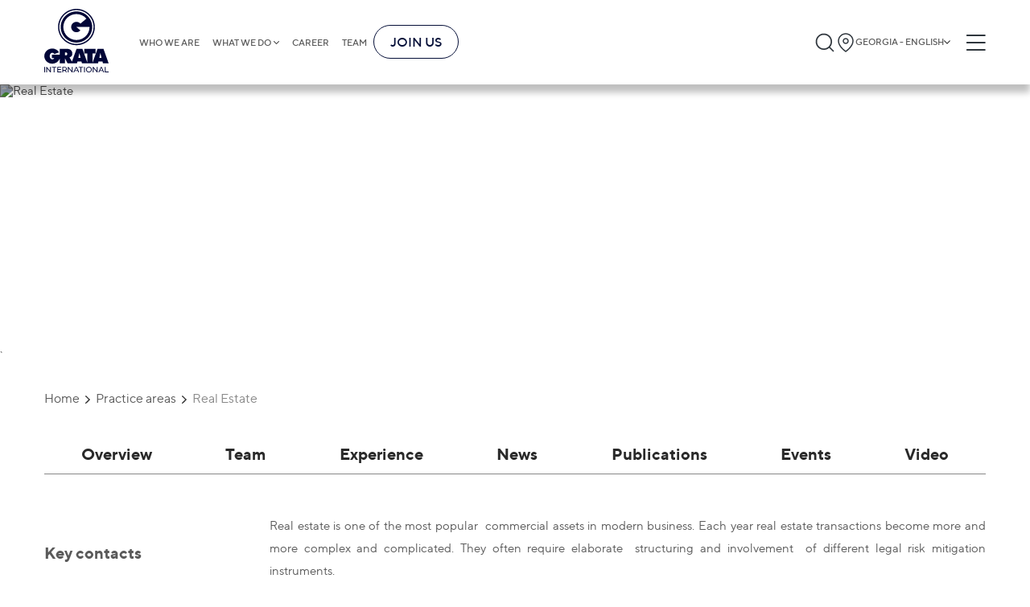

--- FILE ---
content_type: text/html;charset=utf-8
request_url: https://gratanet.com/specializations/commercial-real-estate?region=georgia
body_size: 58428
content:
<!DOCTYPE html><html  lang="en" dir="ltr" class=""><head><meta charset="utf-8">
<meta name="viewport" content="width=device-width, initial-scale=1">
<title>Real Estate</title>
<link rel="stylesheet" href="/fonts/fonts.css">
<link rel="icon" type="image/x-icon" href="/favicon.png">
<meta name="keywords" content="Real Estate">
<meta name="description" content="Leading real estate legal practice. Support for acquisitions, rentals, management, development, financing, and litigation across commercial real estate projects.">
<style>a,abbr,acronym,address,article,aside,audio,b,blockquote,body,button,canvas,caption,cite,code,dd,del,details,dfn,div,dl,dt,em,embed,fieldset,figcaption,figure,footer,form,h1,h2,h3,h4,h5,h6,header,html,i,iframe,img,input,ins,kbd,label,legend,li,mark,menu,nav,object,ol,optgroup,output,p,pre,q,ruby,s,samp,section,select,small,span,strong,sub,summary,sup,table,tbody,td,textarea,tfoot,th,thead,time,tr,u,ul,var,video{border:0;font-size:100%;margin:0;padding:0}article,aside,details,figcaption,figure,footer,header,hgroup,menu,nav,section{display:block}*,:after,:before{box-sizing:border-box}a{background-color:transparent;color:inherit;text-decoration:none}address{font-style:normal}button{background:transparent}blockquote,q{quotes:none}blockquote:after,blockquote:before,q:after,q:before{content:"";content:none}li,ol,ul{list-style:none}img{border-style:none;height:auto;max-width:100%}table{border-collapse:collapse;border-spacing:0}hr{box-sizing:content-box;height:0;overflow:visible}textarea{overflow:auto}[type=number]::-webkit-inner-spin-button,[type=number]::-webkit-outer-spin-button{height:auto}button,input,optgroup,select,textarea{font-family:inherit;font-size:100%;margin:0}button,input{overflow:visible}button,select{text-transform:none}[type=button],[type=reset],[type=submit],button{-webkit-appearance:button}[type=button]::-moz-focus-inner,[type=reset]::-moz-focus-inner,[type=submit]::-moz-focus-inner,button::-moz-focus-inner{border-style:none;padding:0}[type=button]:-moz-focusring,[type=reset]:-moz-focusring,[type=submit]:-moz-focusring,button:-moz-focusring{outline:1px dotted ButtonText}legend{box-sizing:border-box;color:inherit;display:table;max-width:100%;padding:0;white-space:normal}progress{vertical-align:baseline}[type=checkbox],[type=radio]{box-sizing:border-box;padding:0}[type=search]{-webkit-appearance:textfield;outline-offset:-2px}[type=search]::-webkit-search-decoration{-webkit-appearance:none}::-webkit-file-upload-button{-webkit-appearance:button;font:inherit}summary{display:list-item}form{margin:0}button,input{line-height:normal}h1,h2,h3,h4,h5,h6{border:0;font-size:100%;font-weight:400;margin:0;padding:0}input::-webkit-inner-spin-button,input::-webkit-outer-spin-button{-webkit-appearance:none;margin:0}input[type=number]{-moz-appearance:textfield}.btn-small{background-color:#3b82f6;border-radius:6px;color:#fff;font-size:24px;font-weight:700;padding:10px 55px;transition:all .3s}@media (max-width:1230px){.btn-small{font-size:calc(13.18681px + .87912vw);padding-left:calc(4.98901px + 4.06593vw);padding-right:calc(4.98901px + 4.06593vw)}}.btn-small:hover{background-color:#0b63f3}.container{margin:0 auto;max-width:1230px;padding-left:30px;padding-right:30px}@media screen and (max-width:768px){.container{padding-left:15px;padding-right:15px}}.full-height{min-height:calc(100vh - 105px)}.default-layout{display:flex;flex-direction:column}body,html{color:#5a5a5a;font-family:TT Norms,sans-serif;font-size:16px;scroll-behavior:smooth}@media only screen and (max-width:1280px){body,html{font-size:15px}}@media only screen and (max-width:1024px){body,html{font-size:15px}}@media only screen and (max-width:768px){body,html{font-size:14px}}@media only screen and (max-width:480px){body,html{font-size:13px}}main{position:relative;z-index:4}input,textarea{outline:none}button{cursor:pointer}@media screen and (max-width:768px){button{cursor:auto}}time{display:block}.basic a:hover{color:#050f38;text-decoration-line:underline}.swiper-rtl .swiper-button-next:after{rotate:180deg}.swiper-rtl .swiper-button-prev:after{rotate:0deg!important}.no-records{color:#888;font-size:16px;font-weight:300}.slide-link-more{align-items:flex-start;background-color:transparent;border:3px solid #fff;border-radius:34px;color:#fff;cursor:pointer;display:flex;font-size:36px;gap:20px;justify-content:flex-start;line-height:100%;margin-left:0;margin-top:30px;padding:15px;z-index:5}@media (max-width:1230px){.slide-link-more{gap:calc(6.48352px + 1.0989vw)}}.slide-link-more:hover{background-color:#3b82f6}@media (max-width:1230px){.slide-link-more{font-size:calc(11.67033px + 1.97802vw);margin-left:calc(9.46154px - .76923vw);margin-top:calc(16.48352px + 1.0989vw);padding:calc(4.18681px + .87912vw)}}.slide-link-more img{height:40px;margin-bottom:-5px;width:40px}@media (max-width:1230px){.slide-link-more img{height:calc(12.96703px + 2.1978vw);width:calc(12.96703px + 2.1978vw)}}.title{font-size:50px;font-weight:700}@media (max-width:1230px){.title{font-size:calc(9.45055px + 3.2967vw)}}.title-line{align-self:flex-start;color:#3b82f6;font-size:24px;font-weight:700;max-width:-moz-fit-content;max-width:fit-content;position:relative}@media (max-width:1230px){.title-line{font-size:calc(13.18681px + .87912vw)}}.title-line:after{background-color:#888;content:"";height:1px;left:100%;margin-left:15px;position:absolute;top:50%;transform:translateY(-50%);width:2000px}@media (max-width:1230px){.title-line:after{margin-left:calc(1.48352px + 1.0989vw)}}.big-title{align-items:center;border-bottom:2px solid #888;display:flex;justify-content:space-between;margin-left:auto;margin-right:auto;padding:0 15px}.big-title h5{font-size:36px;font-weight:700;line-height:150%}.big-title h5:hover{color:#3b82f6}@media (max-width:1230px){.big-title h5{font-size:calc(14.37363px + 1.75824vw)}}.big-title img{cursor:pointer;filter:invert(1);height:38px;width:38px}@media (max-width:1230px){.big-title img{height:calc(2.85714px + 2.85714vw);width:calc(2.85714px + 2.85714vw)}}.breadcrumbs{align-items:center;display:flex;flex-wrap:wrap;font-size:20px;margin-bottom:30px;margin-top:35px}@media (max-width:1230px){.breadcrumbs{font-size:calc(11.89011px + .65934vw);margin-bottom:calc(2.96703px + 2.1978vw);margin-top:calc(1.20879px + 2.74725vw)}}.breadcrumbs a,.breadcrumbs p{font-size:16px;margin-right:20px;position:relative}.breadcrumbs a{transition:color .3s}.breadcrumbs a:hover{color:#3b82f6}.breadcrumbs a:after{background:url("data:image/svg+xml;charset=utf-8,%3Csvg xmlns='http://www.w3.org/2000/svg' width='21' height='12' fill='none'%3E%3Cpath fill='%232A2A2A' d='M10.378 11.72a1.36 1.36 0 0 1-.971-.402L.24 2.15A1.375 1.375 0 0 1 2.183.263l8.195 8.14 8.195-8.14a1.375 1.375 0 0 1 1.944 1.833l-9.167 9.167a1.36 1.36 0 0 1-.972.458'/%3E%3C/svg%3E") 50%/contain no-repeat;content:"";height:6px;position:absolute;right:-15px;top:53%;transform:translateY(-50%) rotate(-90deg);width:10px}.breadcrumbs a:last-child{color:#888!important}.breadcrumbs a:last-child:after{display:none}.breadcrumbs .current-page,.breadcrumbs a:last-child:hover{color:#888}.insights__hero,.teams-page__hero{min-height:330px;position:relative}@media (max-width:1230px){.insights__hero,.teams-page__hero{min-height:calc(181.31868px + 12.08791vw)}}.insights__hero .container,.teams-page__hero .container{align-items:start;display:flex;flex-direction:column;height:100%;justify-content:center;left:50%;position:absolute;top:0;transform:translateX(-50%);width:100%}@media screen and (max-width:575px){.insights__hero .container,.teams-page__hero .container{align-items:center}}.insights__hero h1,.teams-page__hero h1{color:#fff;font-size:60px;font-weight:900;line-height:100%;padding:10px 5px}@media (max-width:1230px){.insights__hero h1,.teams-page__hero h1{font-size:calc(5.93407px + 4.3956vw)}}@media screen and (max-width:575px){.insights__hero h1,.teams-page__hero h1{padding:5px 2px}}.insights__hero a,.teams-page__hero a{background-color:#3b82f6;color:#fff;font-size:16px;margin-top:10px;padding:3px 9px}@media (max-width:1230px){.insights__hero a,.teams-page__hero a{font-size:calc(13.2967px + .21978vw)}}@media screen and (max-width:575px){.insights__hero a,.teams-page__hero a{padding:2px 6px}}.insights__hero img,.teams-page__hero img{filter:brightness(75%);height:100%;left:0;-o-object-fit:cover;object-fit:cover;position:absolute;top:0;width:100%;z-index:-1}.hero__subtitle{font-size:18px;font-weight:400;letter-spacing:0;line-height:25px;text-align:left}@media screen and (max-width:590px){.hero__subtitle{font-size:10.5px}}.read-events__hero,.read-news__hero{min-height:330px;position:relative}@media (max-width:1230px){.read-events__hero,.read-news__hero{min-height:calc(181.31868px + 12.08791vw)}}.read-events__hero .container,.read-news__hero .container{align-items:flex-start;display:flex;flex-direction:column;height:100%;justify-content:center;min-height:330px;padding:60px 0;width:100%}@media screen and (max-width:575px){.read-events__hero .container,.read-news__hero .container{align-items:center}}.read-events__hero .hero-title,.read-news__hero .hero-title{margin-top:10px;max-width:990px}@media screen and (max-width:768px){.read-events__hero .hero-title,.read-news__hero .hero-title{text-align:center}}.read-events__hero h1,.read-news__hero h1{-webkit-box-decoration-break:clone;box-decoration-break:clone;color:#fff;display:inline;font-size:60px;font-weight:900;line-height:120%}@media (max-width:1230px){.read-events__hero h1,.read-news__hero h1{font-size:calc(.52747px + 4.83516vw)}}@media screen and (max-width:1200px){.read-events__hero h1,.read-news__hero h1{margin:0 15px}}@media screen and (max-width:575px){.read-events__hero h1,.read-news__hero h1{line-height:130%;padding:5px 2px}}.read-events__hero time,.read-news__hero time{color:#fff;font-size:24px;font-weight:900;padding:3px 9px}@media (max-width:1230px){.read-events__hero time,.read-news__hero time{font-size:calc(7.78022px + 1.31868vw)}}@media screen and (max-width:768px){.read-events__hero time,.read-news__hero time{margin:0 auto}}@media screen and (max-width:575px){.read-events__hero time,.read-news__hero time{padding:2px 6px}}.read-events__hero img,.read-news__hero img{filter:brightness(50%);height:100%;left:0;-o-object-fit:cover;object-fit:cover;position:absolute;top:0;width:100%;z-index:-1}.read-events__nav,.read-news__nav{display:flex;margin-bottom:30px;margin-top:40px;overflow:hidden;width:100%}@media (max-width:1230px){.read-events__nav,.read-news__nav{margin-bottom:calc(2.96703px + 2.1978vw);margin-top:calc(-.54945px + 3.2967vw)}}.read-events__nav-wrapper,.read-news__nav-wrapper{align-items:center;display:inline-flex;gap:12px;position:relative}@media screen and (max-width:768px){.read-events__nav-wrapper,.read-news__nav-wrapper{margin-left:auto;margin-right:auto}.read-events__nav-wrapper:before,.read-news__nav-wrapper:before{background-color:#888;content:"";height:1px;margin-right:15px;position:absolute;right:100%;top:50%;transform:translateY(-50%);width:2000px}}.read-events__nav-wrapper:after,.read-news__nav-wrapper:after{background-color:#888;content:"";height:1px;left:100%;margin-left:15px;position:absolute;top:50%;transform:translateY(-50%);width:2000px}.read-events__nav-wrapper a,.read-news__nav-wrapper a{height:22px;width:22px}@media (max-width:1230px){.read-events__nav-wrapper a,.read-news__nav-wrapper a{height:calc(12.53846px + .76923vw);width:calc(12.53846px + .76923vw)}}.read-events__nav-wrapper a img,.read-news__nav-wrapper a img{height:100%;width:100%}.read-events__text,.read-news__text{font-size:20px;line-height:2.3}@media (max-width:1230px){.read-events__text,.read-news__text{font-size:calc(11.89011px + .65934vw)}}.read-events__text li,.read-news__text li{list-style-type:disc;margin-left:20px}.post,.video-post{display:flex;flex-direction:column;overflow:hidden}.post__items{-moz-column-gap:15px;column-gap:15px;display:grid;grid-template-columns:1fr 1fr 1fr;justify-content:space-around;margin-top:30px;row-gap:20px}@media screen and (max-width:1100px){.post__items{grid-template-columns:1fr 1fr}}@media screen and (max-width:480px){.post__items{grid-template-columns:1fr}}@media (max-width:1230px){.post__items{margin-top:calc(16.48352px + 1.0989vw)}}.post .publication-block{box-sizing:border-box;word-wrap:break-word;margin:0 auto;max-width:270px;width:100%}.video-post{display:flex;flex-wrap:wrap;margin:0}.video-post__items{-moz-column-gap:35px;column-gap:35px;display:grid;grid-template-columns:1fr 1fr;margin-top:30px}@media screen and (max-width:890px){.video-post__items{grid-template-columns:1fr}}@media (max-width:1230px){.video-post__items{margin-top:calc(9.72527px + 1.64835vw)}}.video-post .video-block{box-sizing:border-box;max-width:420px;width:100%;word-wrap:break-word;margin-left:8px;margin-right:8px}@media screen and (max-width:575px){.video-post .video-block{width:calc(100% - 16px)}}.show-more{margin-bottom:40px;margin-top:40px;overflow:hidden;text-align:center}@media screen and (max-width:575px){.show-more{margin-top:30px;padding:4px 6px}}.show-more button{align-self:center;border:1px solid #3b82f6;border-radius:6px;color:#3b82f6;font-size:14px;font-weight:700;margin:0 auto;padding:10px 18px;position:relative}@media (max-width:1230px){.show-more button{font-size:calc(11.2967px + .21978vw)}}.show-more button:hover{background-color:#3b82f6;color:#fff}.show-more button:before{background-color:#d9d9d9;content:"";display:block;height:1px;position:absolute;right:110%;top:50%;transform:translateY(-50%);width:1000px}@media screen and (max-width:575px){.show-more button:before{display:none}}.show-more button:after{background-color:#d9d9d9;content:"";display:block;height:1px;left:110%;position:absolute;top:50%;transform:translateY(-50%);width:1000px}@media screen and (max-width:575px){.show-more button:after{display:none}}.insights__tabs,.search__tabs,.teams__tabs{background-color:#fff;display:flex;margin-top:35px;position:sticky;top:105px;width:100%;z-index:4}@media (max-width:1230px){.insights__tabs,.search__tabs,.teams__tabs{margin-top:calc(7.96703px + 2.1978vw)}}@media screen and (max-width:1024px){.insights__tabs,.search__tabs,.teams__tabs{top:70px}}@media screen and (max-width:768px){.insights__tabs,.search__tabs,.teams__tabs{flex-direction:column;position:static}}.insights__tab,.search__tab,.teams__tab{border-bottom:.5px solid #888;color:#888;cursor:pointer;flex-grow:1;font-weight:700;position:relative;text-align:center;transition:all .3s ease}@media screen and (max-width:768px){.insights__tab,.search__tab,.teams__tab{border:none;color:#2a2a2a;cursor:auto;font-weight:400;margin-bottom:10px;padding:10px 0;padding:5px 10px 5px 25px;text-align:left;text-transform:uppercase}.insights__tab:before,.search__tab:before,.teams__tab:before{background:#3b82f6;content:"";height:2px;left:0;position:absolute;top:50%;transform:translateY(-50%);width:22px}}.insights__tab:hover,.search__tab:hover,.teams__tab:hover{border-color:#2a2a2a;color:#2a2a2a}.insights__tab.is-active,.search__tab.is-active,.teams__tab.is-active{border-color:#3b82f6;color:#3b82f6;padding-left:5px;position:relative}@media screen and (max-width:768px){.insights__tab.is-active,.search__tab.is-active,.teams__tab.is-active{background-color:#3b82f6;color:#fff}.insights__tab.is-active:before,.search__tab.is-active:before,.teams__tab.is-active:before{display:none}.insights__tab.is-active:after,.search__tab.is-active:after,.teams__tab.is-active:after{background:url("data:image/svg+xml;charset=utf-8,%3Csvg xmlns='http://www.w3.org/2000/svg' width='14' height='14' fill='none'%3E%3Cpath fill='%23fff' d='M10.398 6.983a.79.79 0 0 1-.234.563L4.85 12.861a.797.797 0 0 1-1.095-1.127l4.72-4.751-4.72-4.752a.797.797 0 0 1 1.063-1.127l5.315 5.315a.79.79 0 0 1 .266.564'/%3E%3C/svg%3E") 50%/contain no-repeat;content:"";height:10px;position:absolute;right:10px;top:50%;transform:translateY(-50%) rotate(90deg);width:10px}}.insights__tab{font-size:24px;padding-bottom:15px;padding-top:15px}@media (max-width:1230px){.insights__tab{font-size:calc(10.48352px + 1.0989vw)}}@media screen and (max-width:768px){.insights__tab{padding-bottom:3px;padding-top:3px}}.search__tab,.teams__tab{color:#2a2a2a;font-size:20px;padding-bottom:13px;padding-top:13px}@media (max-width:1230px){.search__tab,.teams__tab{font-size:calc(11.89011px + .65934vw)}}@media screen and (max-width:768px){.search__tab,.teams__tab{padding-bottom:3px;padding-top:3px}}.person-cities{display:flex;flex-direction:column;position:relative}.person-city{align-items:center;background:#fff;border-radius:3px;box-shadow:3px 4px 4px 0 rgba(0,0,0,.25);cursor:pointer;display:flex;filter:drop-shadow(0 2px 4px rgba(0,0,0,.25));font-size:20px;justify-content:space-between;margin-bottom:5px;padding:12px 20px;width:100%;z-index:2}@media (max-width:1230px){.person-city{font-size:calc(14.59341px + .43956vw)}}@media screen and (max-width:768px){.person-city{cursor:auto}}.person-city span{font-size:14px;font-weight:700;letter-spacing:0;line-height:100%;line-height:18px;text-align:left}.person-city img{height:20px;width:20px}.person-city-dropdown{background:#fff;border-radius:6px;color:#495057;display:none;left:0;padding:10px 0;position:absolute;right:0;top:107%;z-index:3}.person-city-dropdown-item{font-size:20px;font-weight:400;letter-spacing:0;line-height:21px;margin:5px 0;padding:12px;text-align:left}.person-city-dropdown-item:hover{background:hsla(0,0%,85%,.51);box-shadow:0 2px 12px 0 rgba(0,0,0,.102)}.gallery{display:flex;flex-wrap:wrap;margin-left:-8px;margin-right:-8px;margin-top:40px}@media (max-width:1230px){.gallery{margin-top:calc(12.96703px + 2.1978vw)}}.gallery__item{box-sizing:border-box;word-wrap:break-word;align-items:flex-end;border-radius:6px;display:flex;margin-bottom:40px;margin-left:8px;margin-right:8px;min-height:390px;overflow:hidden;padding:30px 20px;position:relative;text-align:center;width:calc(25% - 16px)}@media screen and (max-width:1024px){.gallery__item{width:calc(33.33333% - 16px)}}@media screen and (max-width:768px){.gallery__item{width:calc(50% - 16px)}}@media screen and (max-width:575px){.gallery__item{width:calc(100% - 16px)}}@media (max-width:1230px){.gallery__item{margin-bottom:calc(12.96703px + 2.1978vw)}}.gallery__item img{height:100%;left:50%;-o-object-fit:cover;object-fit:cover;position:absolute;top:50%;transform:translate(-50%,-50%);width:100%;z-index:-1}.gallery__name{background-color:#3b82f6;-webkit-box-decoration-break:clone;box-decoration-break:clone;color:#fff;display:inline;font-size:20px;font-weight:700;line-height:140%;margin-left:auto;margin-right:auto;padding:5px;text-align:center}@media (max-width:1230px){.gallery__name{font-size:calc(11.89011px + .65934vw)}}.gallery__name-wrapper{text-align:center;width:100%}.is-header-fixed .insights__tabs,.is-header-fixed .search__tabs,.is-header-fixed .teams__tabs{top:85px}.kenburns-top-left{animation:kenburns-top-left 9s ease-out both}@keyframes kenburns-top-left{0%{transform:scale(1) translate(0);transform-origin:16% 16%}to{transform:scale(1.25) translate(-20px,-15px);transform-origin:top left}}#__nuxt{margin:0 auto;max-width:1920px}body.reverse{direction:rtl}body.reverse .header-buttons{flex-shrink:0;width:auto}body.reverse .header-buttons__burger{margin-left:0;margin-right:10px}body.reverse .header-buttons .language-popup{left:0;right:auto}@media screen and (max-width:1024px){body.reverse .header__logo{display:block;min-width:0;width:110px}}body.reverse .header-logo-mobile svg{height:100%;width:100%}@media screen and (max-width:575px){body.reverse .header-logo-mobile{width:77px}}body.reverse .burger{left:0}@media screen and (max-width:768px){body.reverse .burger{right:30%}}@media screen and (max-width:575px){body.reverse .burger{right:5%}}body.reverse .burger-container{padding-right:35px}body.reverse .burger-menu{display:inline-flex}body.reverse .burger-menu__main{display:flex;flex-direction:column}body.reverse .burger-menu__main.is-hidden{opacity:0;visibility:hidden}body.reverse .burger-links{align-items:flex-end;display:inline-flex}body.reverse .burger-links__link--list:after{left:-20px;right:auto;transform:translateY(-50%) rotate(180deg)}body.reverse .burger-submenu{right:-50px;text-align:left}@media screen and (max-width:768px){body.reverse .burger-submenu{text-align:right}}body.reverse .burger-submenu.is-show{left:auto;right:0}body.reverse .language-list__item.is-chosen:after{left:10px;right:auto}body.reverse .footer .container{align-items:center;display:flex;flex-direction:column}body.reverse .footer-nav{flex-grow:1;justify-content:flex-start;width:100%}@media screen and (max-width:970px){body.reverse .footer-nav{align-items:flex-start}}@media screen and (max-width:1024px){body.reverse .footer-links__bottom{align-items:flex-end;flex-direction:column}}body.reverse .footer-list{align-items:flex-end;display:flex;flex-direction:column;flex-grow:1;flex-wrap:wrap;max-height:300px;text-align:left}@media screen and (max-width:970px){body.reverse .footer-list{align-items:flex-start;width:auto!important}}@media screen and (max-width:575px){body.reverse .footer-list{flex-wrap:nowrap;max-height:none;width:100%!important}}body.reverse .footer-list--long{margin-top:34px}@media screen and (max-width:970px){body.reverse .footer-list--long{max-height:none}}@media screen and (max-width:575px){body.reverse .footer-list--long{margin-top:0}}body.reverse .footer-list--long h3{margin-top:-34px}@media screen and (max-width:575px){body.reverse .footer-list--long h3{margin-top:0}body.reverse .footer-list__title{margin-bottom:10px;width:100%}}body.reverse .footer-list__link{margin-bottom:17px}body.reverse .footer-search{margin-top:90px;text-align:left}@media (max-width:1230px){body.reverse .footer-search{margin-top:calc(-4.61538px + 7.69231vw)}}body.reverse .footer-search__input button{border-radius:6px 0 0 6px}body.reverse .footer-search__input input{border-radius:0 6px 6px 0}body.reverse .footer-links{flex-grow:1;width:100%}body.reverse .footer-links__terms ul{margin-right:20px}body.reverse .footer-links__terms li{white-space:nowrap}@media screen and (max-width:768px){body.reverse .footer-links__bottom{flex-direction:row}}@media screen and (max-width:575px){body.reverse .footer-links__bottom{flex-direction:column}}body.reverse .footer-links__language{gap:5px;margin-left:0}body.reverse .footer-links__language .language-popup{left:0;right:auto}@media screen and (max-width:575px){body.reverse .footer-links__language .language-popup{left:0;right:auto}}body.reverse .home-page{direction:rtl}body.reverse .home-page .newsletter-slider .slick-prev{left:auto;right:15px;transform:rotate(180deg)}body.reverse .home-page .newsletter-slider .slick-next{left:15px;right:auto;transform:rotate(180deg)}body.reverse .home-page__slider .container{align-items:flex-end;display:flex;flex-direction:column}body.reverse .home-page__slide,body.reverse .home-page__slide-title{direction:rtl}body.reverse .home-page__slide-more{display:flex;flex-direction:column}body.reverse .home-page__slide-more h2{text-align:right}body.reverse .home-page__slide-btn-left,body.reverse .home-page__slide-btn-right{transform:rotate(180deg)}body.reverse .home-page .slide-link-more,body.reverse .home-page__slide-text-wrapper{direction:rtl}body.reverse .home-page .slide-link-more img{transform:rotate(180deg)}body.reverse .home-page .feedback__block-card{direction:rtl}body.reverse .home-page .feedback__block-checkbox-label{max-width:none;padding-left:0;padding-right:70px;text-align:right}@media (max-width:1230px){body.reverse .home-page .feedback__block-checkbox-label{padding-right:calc(42.96703px + 2.1978vw)}}body.reverse .home-page .feedback__block-checkbox-label:before{left:auto;right:0}body.reverse .home-page .pagination__counter svg{transform:rotate(180deg)}body.reverse .big-title{direction:rtl}body.reverse .big-title img{transform:rotate(180deg)}body.reverse .breadcrumbs a:after{left:-15px;right:auto;transform:translateY(-50%) rotate(90deg)}body.reverse .back-to-all-news img,body.reverse .publication-block__arrow{transform:rotate(180deg)}body.reverse .insights__hero .container,body.reverse .teams-page__hero .container{background-position:100%}body.reverse .read-events__text li,body.reverse .read-news__text li{margin-left:0;margin-right:20px}body.reverse .register-modal__close{left:40px;right:auto}@media screen and (max-width:768px){body.reverse .register-modal__close{left:25px;right:auto}}@media screen and (max-width:575px){body.reverse .register-modal__close{left:15px;right:auto}}body.reverse .thanks-modal,body.reverse .thanks-modal h4{text-align:right}body.reverse .thanks-modal__text{text-align:center}body.reverse .title-line:after{left:auto;margin-left:0;margin-right:15px;right:100%}@media (max-width:1230px){body.reverse .title-line:after{margin-right:calc(1.48352px + 1.0989vw)}}body.reverse .cookies-preferences__item{padding-left:0;padding-right:40px}@media (max-width:1230px){body.reverse .cookies-preferences__item{padding-right:calc(6.20879px + 2.74725vw)}}body.reverse .cookies-preferences__item:before{left:auto;right:0}body.reverse .insights__tab{padding-left:10px;padding-right:25px;text-align:right}body.reverse .insights__tab:before{left:auto;right:0}body.reverse .insights__tab.is-active:after{left:10px;right:auto}body.reverse .related-news h3:after{left:auto;right:110%}body.reverse .agenda__title h3:after{left:auto;margin-left:0;margin-right:15px;right:100%}@media (max-width:1230px){body.reverse .agenda__title h3:after{margin-right:calc(1.48352px + 1.0989vw)}}body.reverse .person-info__experience li,body.reverse .person-info__practice li,body.reverse .person-info__publications li{margin-left:0;margin-right:30px}body.reverse .person-city{border-left:none;border-right:6px solid #3b82f6}body.reverse .person-city img{transform:rotate(180deg)}.home-page__slide-btn-right{cursor:pointer}@media screen and (max-width:890px){.home-page__slide-btn-right{max-width:10px}}.home-page__slide-btn-right:hover path{fill:#3b82f6}.home-page__slide-btn-left{cursor:pointer}.home-page__slide-btn-left:hover path{fill:#3b82f6}.dropdown{background-color:#fff;border-radius:6px;box-shadow:0 2px 12px 0 rgba(0,0,0,.1);display:none;font-size:16px;left:0;position:absolute;top:100%;width:100%}@media (max-width:1230px){.dropdown{font-size:calc(13.2967px + .21978vw)}}.dropdown.is-open{display:block}.dropdown__input-wrapper{background-color:#f8f9fa;padding:5px 15px;position:relative}.dropdown__input{background-color:#fff;border:1px solid #ced4da;border-radius:6px;height:42px;padding-left:35px;padding-right:20px;width:100%}.dropdown-search-btn{height:20px;left:25px;position:absolute;top:50%;transform:translateY(-50%);width:20px}.dropdown__list{max-height:300px;overflow:auto;padding-bottom:10px}.dropdown__list::-webkit-scrollbar{height:3px;width:7px}.dropdown__list::-webkit-scrollbar-thumb{background-color:#888;border-radius:8px}.dropdown__list-item{cursor:pointer;font-size:14px;padding-bottom:10px;padding-top:10px;position:relative}@media screen and (max-width:768px){.dropdown__list-item{cursor:auto}}.dropdown__list-item:hover{background:rgba(59,130,246,.02)}.dropdown__list-item.is-chosen{background:rgba(59,130,246,.08)}.dropdown__list-item.is-chosen:after{background:url("data:image/svg+xml;charset=utf-8,%3Csvg xmlns='http://www.w3.org/2000/svg' width='14' height='14' fill='none'%3E%3Cpath fill='%23212121' d='M4.862 11.596a.55.55 0 0 1-.394-.186L.754 7.696a.557.557 0 1 1 .787-.743l3.321 3.298 7.778-7.755a.557.557 0 0 1 .787.743L5.256 11.41a.55.55 0 0 1-.394.186'/%3E%3C/svg%3E") 50%/contain no-repeat;content:"";height:14px;position:absolute;right:0;top:50%;transform:translateY(-50%);width:14px}.language-popup{opacity:.6;visibility:hidden}.country-popup,.language-popup{background:#fff;border:1px solid #d9d9d9;border-radius:6px;box-shadow:0 2px 12px rgba(0,0,0,.1);flex-flow:column;max-height:400px;overflow:hidden;padding-bottom:10px;position:absolute;right:0;top:69px;transition:all .5s;width:290px;z-index:1024}.country-popup__column,.language-popup__column{border-right:.5px solid hsla(0,0%,53%,.35)}@media screen and (max-width:1024px){.country-popup,.language-popup{top:50px}}@media screen and (max-width:768px){.country-popup,.language-popup{top:47px}}@media screen and (max-width:575px){.country-popup,.language-popup{background-color:#f8f9fa;right:10px;top:37px;width:240px}}.country-popup__list::-webkit-scrollbar,.language-popup__list::-webkit-scrollbar{height:4px;width:8px}.country-popup__list::-webkit-scrollbar-thumb,.language-popup__list::-webkit-scrollbar-thumb{background-color:#888;border-radius:8px}.country-popup__search,.language-popup__search{align-items:center;background-color:#f8f9fa;display:flex;padding:10px 17px 9px;position:relative}@media screen and (max-width:575px){.country-popup__search,.language-popup__search{background-color:#f8f9fa;padding:10px 8px 9px}}.country-popup__search svg,.language-popup__search svg{left:24px;max-height:21px;max-width:21px;min-width:20px;position:absolute;top:50%;transform:translateY(-50%);z-index:2}@media screen and (max-width:575px){.country-popup__search svg,.language-popup__search svg{left:10px;max-height:15px;max-width:15px}}.country-popup__search input,.language-popup__search input{align-items:flex-start;align-self:stretch;background:#fff;border-radius:6px;display:flex;flex:none;flex-direction:row;flex-grow:0;gap:7px;height:42px;justify-content:flex-end;order:0;outline:none;padding:10px 7px 10px 30px;width:100%;z-index:1}@media screen and (max-width:575px){.country-popup__search input,.language-popup__search input{font-size:14px;height:auto;padding:5px 5px 5px 23px}}.country-popup__search-input-wrapper,.language-popup__search-input-wrapper{width:100%}.country-list,.language-list{background-color:#fff;max-height:380px;overflow-y:auto;padding:0}.country-list__item,.language-list__item{padding:5px 15px}@media screen and (max-width:768px){.country-list__item:nth-child(4n),.language-list__item:nth-child(4n){border-right:.5px solid hsla(0,0%,53%,.35)}}@media screen and (max-width:575px){.country-list__item,.language-list__item{border-right:none!important}}.country-list__item.is-chosen,.language-list__item.is-chosen{background:rgba(59,130,246,.08);position:relative}.country-list__item.is-chosen:after,.language-list__item.is-chosen:after{background:url("data:image/svg+xml;charset=utf-8,%3Csvg xmlns='http://www.w3.org/2000/svg' width='14' height='14' fill='none'%3E%3Cpath fill='%23212121' d='M4.862 11.596a.55.55 0 0 1-.394-.186L.754 7.696a.557.557 0 1 1 .787-.743l3.321 3.298 7.778-7.755a.557.557 0 0 1 .787.743L5.256 11.41a.55.55 0 0 1-.394.186'/%3E%3C/svg%3E") 50%/contain no-repeat;content:"";height:14px;position:absolute;right:10px;top:50%;transform:translateY(-50%);width:14px}.country-list__item:hover,.language-list__item:hover{background:rgba(59,130,246,.08)}.country-list__item h5,.language-list__item h5{color:#495057;font-size:14px;font-style:normal;font-weight:400;line-height:21px}.country-list__item-links,.language-list__item-links{color:#3b82f6;display:flex;font-size:12px;font-style:normal;font-weight:400;line-height:21px;overflow:auto;white-space:nowrap}.country-list__item-links span,.language-list__item-links span{margin-right:10px}.country-list__title,.language-list__title{align-items:center;display:flex;gap:5px}@media screen and (max-width:575px){.country-list__title .language-icon-globe,.language-list__title .language-icon-globe{height:14px;width:14px}.country-list__icon,.language-list__icon{max-height:12px}}.country-links,.language-links{display:flex;gap:9px;margin-left:20px}.country-link,.language-link{color:#3b82f6;font-family:TT Norms;font-size:12px;padding:3px 0}.country-link:hover,.language-link:hover{text-decoration:underline}.country-link.is-active,.language-link.is-active{color:#888;cursor:default;pointer-events:none}.region-language-list{display:none;gap:12px;justify-content:flex-end;margin-top:10px;position:absolute;right:16px;z-index:1001}.region-language-list__item{color:#3b82f6;font-size:12px;text-transform:uppercase}.region-language-list__item:hover{text-decoration:underline}.language-popup__search{box-shadow:inset 0 20px 10px -20px rgba(0,0,0,.5)}.lang-wrapper{cursor:pointer}.lang-wrapper:before{background-color:transparent;content:"";display:none;height:425%;position:absolute;width:100%;z-index:1000}.lang-wrapper:hover:before{display:block}.lang-wrapper:hover .region-language-list{display:flex}.lang-wrapper:hover .language-popup{display:flex;opacity:1;visibility:visible;z-index:1111}.lang-wrapper-footer .language-popup,.lang-wrapper-header .language-popup{border-radius:0;left:0;margin:0 auto;max-height:555px;max-width:1920px;position:fixed;right:0;width:100%}@media screen and (max-width:768px){.lang-wrapper-footer .language-popup,.lang-wrapper-header .language-popup{top:55px!important}}@media screen and (max-width:575px){.lang-wrapper-footer .language-popup,.lang-wrapper-header .language-popup{top:55px!important}}.lang-wrapper-footer .language-popup__list,.lang-wrapper-header .language-popup__list{display:grid;max-height:450px}@media screen and (max-width:1024px){.lang-wrapper-footer .language-popup__list,.lang-wrapper-header .language-popup__list{max-height:250px}}@media screen and (max-width:768px){.lang-wrapper-footer .language-popup__list,.lang-wrapper-header .language-popup__list{grid-template-columns:repeat(3,1fr);max-height:100%}}@media screen and (max-width:575px){.lang-wrapper-footer .language-popup__list,.lang-wrapper-header .language-popup__list{grid-template-columns:repeat(1,1fr)}}.lang-wrapper-footer .language-popup__search-input-wrapper,.lang-wrapper-header .language-popup__search-input-wrapper{margin:0 auto;max-width:1230px;padding-left:30px;padding-right:30px;width:100%}@media screen and (max-width:768px){.lang-wrapper-footer .language-popup__search-input-wrapper,.lang-wrapper-header .language-popup__search-input-wrapper{padding-left:15px;padding-right:15px}}.lang-wrapper-footer .language-popup__list,.lang-wrapper-header .language-popup__list{padding:30px 0 30px 30px}@media screen and (max-width:1024px){.lang-wrapper-footer .language-popup__list,.lang-wrapper-header .language-popup__list{padding:30px 0}}.lang-wrapper-footer .language-popup__search-input-wrapper,.lang-wrapper-header .language-popup__search-input-wrapper{position:relative}.lang-wrapper-footer .language-popup__search-input-wrapper svg,.lang-wrapper-header .language-popup__search-input-wrapper svg{left:35px}@media screen and (max-width:768px){.lang-wrapper-footer .language-popup__search-input-wrapper svg,.lang-wrapper-header .language-popup__search-input-wrapper svg{left:18px}}.lang-wrapper-footer{bottom:0}@media screen and (max-width:575px){.lang-wrapper-footer .language-popup{height:100%;max-height:560px!important;top:auto!important}.lang-wrapper-footer .language-popup__list{max-height:560px!important}}.cookies-policy{background-color:#fff}.cookies-policy__header{align-items:center;display:flex;justify-content:space-between;padding:20px}.cookies-policy__header h3{font-size:18px;font-weight:700}@media (max-width:1230px){.cookies-policy__header h3{font-size:calc(12.59341px + .43956vw)}}.cookies-policy__descr{font-size:14px;line-height:1.5;padding:0 20px 20px}@media (max-width:1230px){.cookies-policy__descr{font-size:calc(11.2967px + .21978vw)}}.cookies-policy__descr a{color:#3b82f6}.cookies-policy__footer{align-items:center;display:flex;gap:20px;justify-content:flex-end;padding:0 20px 20px}.cookies-preferences{background-color:#fff;border-radius:6px;box-shadow:0 1px 3px 0 rgba(0,0,0,.3);margin-left:auto;margin-right:auto;max-width:800px}.cookies-preferences__header{align-items:center;border-bottom:1px solid #888;display:flex;justify-content:space-between;padding:20px 45px}@media (max-width:1230px){.cookies-preferences__header{padding-left:calc(4.45055px + 3.2967vw);padding-right:calc(4.45055px + 3.2967vw)}}.cookies-preferences__header h3{font-size:18px;font-weight:700}@media (max-width:1230px){.cookies-preferences__header h3{font-size:calc(12.59341px + .43956vw)}}.cookies-preferences__content{padding-bottom:30px;padding-left:45px;padding-right:45px}@media (max-width:1230px){.cookies-preferences__content{padding-left:calc(4.45055px + 3.2967vw);padding-right:calc(4.45055px + 3.2967vw)}}.cookies-preferences__descr{font-weight:700;padding-bottom:35px;padding-top:35px}@media (max-width:1230px){.cookies-preferences__descr{padding-bottom:calc(1.20879px + 2.74725vw);padding-top:calc(1.20879px + 2.74725vw)}}.cookies-preferences__list{display:flex;flex-direction:column;gap:20px}@media (max-width:1230px){.cookies-preferences__list{gap:calc(6.48352px + 1.0989vw)}}.cookies-preferences__item{padding-left:55px;position:relative}@media (max-width:1230px){.cookies-preferences__item{padding-left:calc(.93407px + 4.3956vw)}}.cookies-preferences__item:before{background:url("data:image/svg+xml;charset=utf-8,%3Csvg xmlns='http://www.w3.org/2000/svg' width='22' height='22' fill='none'%3E%3Cpath fill='%233B82F6' d='M9.25 14.794a.86.86 0 0 1-.583-.292l-3.5-3.5a.875.875 0 0 1 1.166-1.167l2.882 2.882 9.952-9.882a.875.875 0 0 1 1.166 1.167l-10.5 10.5a.86.86 0 0 1-.583.292'/%3E%3Cpath fill='%233B82F6' d='M11 21.501a10.5 10.5 0 0 1-9.182-5.437A10.1 10.1 0 0 1 .57 12.086 10.5 10.5 0 0 1 5.937 1.808 10.1 10.1 0 0 1 9.915.559a10.3 10.3 0 0 1 4.142.397.875.875 0 1 1-.502 1.668 8.9 8.9 0 0 0-3.5-.326 8.75 8.75 0 0 0-5.88 3.185 8.66 8.66 0 0 0-1.913 6.428 8.75 8.75 0 0 0 3.185 5.88 8.66 8.66 0 0 0 6.428 1.913 8.75 8.75 0 0 0 5.88-3.185 8.66 8.66 0 0 0 1.913-6.428.92.92 0 0 1 1.832-.175 10.5 10.5 0 0 1-5.378 10.278 10.1 10.1 0 0 1-4.037 1.307z'/%3E%3C/svg%3E") 50%/contain no-repeat;content:"";height:20px;left:0;position:absolute;top:5px;width:20px}@media (max-width:1230px){.cookies-preferences__item:before{height:calc(13.24176px + .54945vw);width:calc(13.24176px + .54945vw)}}.cookies-preferences__item h4{font-size:20px;font-weight:700}@media (max-width:1230px){.cookies-preferences__item h4{font-size:calc(14.59341px + .43956vw)}}.cookies-preferences__item p{font-size:16px;font-weight:700;margin-top:10px}@media (max-width:1230px){.cookies-preferences__item p{font-size:calc(13.2967px + .21978vw)}}.cookies-preferences__footer{align-items:center;border-top:1px solid #888;display:flex;gap:20px;justify-content:flex-end;padding:20px 45px}@media (max-width:1230px){.cookies-preferences__footer{padding-left:calc(4.45055px + 3.2967vw);padding-right:calc(4.45055px + 3.2967vw)}}@media screen and (max-width:575px){.cookies-preferences__footer{justify-content:flex-start}}.cookies-close{height:15px;width:15px}.cookies-accept-all{background-color:#3b82f6;color:#fff}.cookies-accept-all,.cookies-required-only{border-radius:6px;font-size:14px;font-weight:700;padding:10px 18px}.cookies-required-only{border:1px solid #3b82f6;color:#3b82f6}.filter{background:#fff;border:1px solid #d9d9d9;border-radius:6px;min-width:280px;width:280px}@media screen and (max-width:768px){.filter{margin-left:auto;margin-right:auto;max-width:none;width:100%}}.filter.is-hidden .filter__header{border:none}.filter.is-hidden .filter__header img{transform:rotate(180deg)}.filter.is-hidden .filter__content{display:none}.filter__header{align-items:center;display:flex;justify-content:space-between;padding:10px 18px}.filter__header img{display:none;height:15px;width:15px}@media screen and (max-width:575px){.filter__header img{display:block}}.filter__content{padding:0 18px 18px}.filter__title{font-size:20px;font-weight:500;margin:0 auto}@media (max-width:1230px){.filter__title{font-size:calc(14.59341px + .43956vw)}}.filter__input{align-items:center;border:1px solid #ddd;border-radius:6px;display:flex;justify-content:space-between;margin:11px 0;max-height:53px;min-height:53px;padding:0 14px 0 10px;position:relative;width:100%}.filter__input--opened{border:1px solid #3b82f6!important;box-shadow:0 0 3px 4px rgba(59,130,246,.4)}.filter__input input{padding:10px 0;width:100%}.filter__input--select>input{background-color:transparent;color:#2a2a2a;cursor:pointer}@media screen and (max-width:768px){.filter__input--select>input{cursor:auto}}.filter__input-dropdown{border:1px solid #d9d9d9;border-radius:6px;display:none;left:0;position:absolute;top:114%;width:100%;z-index:2}.filter__input-dropdown.is-active{display:block}.filter__buttons{align-items:center;display:flex;gap:5px;margin-top:10px}.filter__buttons button{border-radius:6px;color:#fff;flex-grow:1;font-family:TT Norms;font-size:14px;font-weight:700;padding:10px;transition:all .3s ease}.filter__button-clear{background:rgba(100,116,139,.6)}.filter__button-clear:hover{background:#64748b}.filter__button-search{background:rgba(59,130,246,.6)}.filter__button-search:hover{background:#3b82f6}.filter-dropdown{background-color:#fff;border-radius:6px;box-shadow:0 2px 12px 0 rgba(0,0,0,.1);max-height:400px}.filter-dropdown__search{align-items:center;background-color:#f8f9fa;border-radius:6px;display:flex;padding:10px 17px;position:relative}.filter-dropdown__search input{border-radius:6px;padding:10px 30px 10px 28px;width:100%}.filter-dropdown__search-btn{height:15px;left:25px;position:absolute;top:50%;transform:translateY(-50%);width:15px}.filter-dropdown__list{background-color:#fff;box-shadow:0 1px 3px 0 rgba(0,0,0,.3);height:100%;max-height:230px;overflow:auto}.filter-dropdown__list::-webkit-scrollbar{height:3px;width:7px}.filter-dropdown__list::-webkit-scrollbar-thumb{background-color:#888;border-radius:8px}.filter-dropdown__item{cursor:pointer;padding:10px 18px;text-align:left}@media screen and (max-width:768px){.filter-dropdown__item{cursor:auto}}.filter-dropdown__item:hover{background-color:#eff7ff;color:#3b82f6}.filter-dropdown__item--active{background:hsla(0,0%,53%,.25);color:#3b82f6}.required-symbol{color:#f54305;font-weight:500}.register-modal{background-color:#fff;border-radius:6px;left:50%;padding:40px 70px;position:fixed;top:50%;transform:translate(-50%,-50%);width:780px;z-index:1025}@media (max-width:1230px){.register-modal{padding-bottom:calc(12.96703px + 2.1978vw);padding-left:calc(-4.34066px + 6.04396vw);padding-right:calc(-4.34066px + 6.04396vw);padding-top:calc(12.96703px + 2.1978vw)}}.register-modal.is-hidden{display:none}@media screen and (max-width:1024px){.register-modal{width:700px}}@media screen and (max-width:768px){.register-modal{width:calc(100% - 30px)}}.register-modal h3{font-size:32px;font-weight:700;text-align:center}@media (max-width:1230px){.register-modal h3{font-size:calc(21.18681px + .87912vw)}}.register-modal__close{height:22px;position:absolute;right:40px;top:40px;width:22px}@media (max-width:1230px){.register-modal__close{height:calc(7.13187px + 1.20879vw);width:calc(7.13187px + 1.20879vw)}}@media screen and (max-width:768px){.register-modal__close{right:25px;top:24px}}@media screen and (max-width:575px){.register-modal__close{right:15px;top:15px}}.register-modal__inputs{margin-top:50px;width:100%}@media (max-width:1230px){.register-modal__inputs{margin-top:calc(22.96703px + 2.1978vw)}}.register-modal__input{display:flex;flex-direction:column;font-size:16px;margin-bottom:25px}@media (max-width:1230px){.register-modal__input{font-size:calc(13.2967px + .21978vw)}}.register-modal__input input{border:1px solid #ced4da;border-radius:6px;height:42px;margin-top:5px;padding:0 10px;width:100%}.register-modal .btn-small{border-radius:6px;font-size:16px}@media (max-width:1230px){.register-modal .btn-small{font-size:calc(13.2967px + .21978vw)}}.thanks-modal{display:none;line-height:1.5;text-align:center}.thanks-modal.is-show{display:block}.thanks-modal h4{font-size:28px;text-align:left}@media (max-width:1230px){.thanks-modal h4{font-size:calc(6.37363px + 1.75824vw)}}.thanks-modal__advice{display:inline-block;font-size:24px;margin-bottom:20px;margin-top:20px;position:relative}@media (max-width:1230px){.thanks-modal__advice{font-size:calc(7.78022px + 1.31868vw);margin-bottom:calc(6.48352px + 1.0989vw);margin-top:calc(6.48352px + 1.0989vw)}}.thanks-modal__advice:before{background-color:#2a2a2a;border-radius:50%;content:"";height:5px;left:-20px;position:absolute;top:50%;transform:translateY(-50%);width:5px}.thanks-modal__advice a{color:#3b82f6}.thanks-modal__questions{font-size:24px}@media (max-width:1230px){.thanks-modal__questions{font-size:calc(7.78022px + 1.31868vw)}}.thanks-modal__questions a{color:#3b82f6}.thanks-modal__info{font-size:24px;margin-bottom:35px;margin-top:35px}@media (max-width:1230px){.thanks-modal__info{font-size:calc(7.78022px + 1.31868vw);margin-bottom:calc(7.96703px + 2.1978vw);margin-top:calc(7.96703px + 2.1978vw)}}.thanks-modal__text{font-size:16px;margin-left:auto;margin-right:auto;max-width:450px}@media (max-width:1230px){.thanks-modal__text{font-size:calc(10.59341px + .43956vw)}}.thanks-modal__buttons{align-items:center;color:#3b82f6;display:flex;font-size:14px;font-weight:700;gap:20px;justify-content:center;margin-top:50px}@media (max-width:1230px){.thanks-modal__buttons{margin-top:calc(22.96703px + 2.1978vw)}}.burger{background:#050f38;height:100vh;left:0;min-height:100%;position:absolute;right:0;top:0;z-index:1025}@media screen and (max-width:1400px){.burger{height:100vh}}@media screen and (max-width:1024px){.burger{height:100vh;left:0}}@media screen and (max-width:575px){.burger{left:0}}.burger-menu{padding-right:18px}.burger-container{background-position:bottom;background-repeat:repeat-x;display:flex;flex-direction:row;height:100%;overflow:hidden;position:relative;width:100%;z-index:1111}.burger-globus{height:900px;opacity:15%;pointer-events:none;position:absolute;right:0;top:0}@media screen and (max-width:1024px){.burger-globus{height:auto}}.burger-logo{left:30px;opacity:25%;position:absolute;top:30px}.burger-logo img{height:85px;-o-object-fit:contain;object-fit:contain;width:86px}.burger-links{align-items:flex-start;display:flex;flex-direction:column;font-family:TT Norms;font-weight:400;margin-bottom:129px;margin-top:76px;overflow:hidden;padding-left:169px}@media (max-width:1230px){.burger-links{margin-bottom:calc(15.46154px + 9.23077vw);padding-left:calc(-18.87912px + 15.27473vw)}}.burger-links__item{margin-bottom:40px;width:100%}.burger-links__link{color:#fff;cursor:pointer;font-size:22px;letter-spacing:0;line-height:100%;min-width:200px;text-align:left}@media (max-width:1230px){.burger-links__link{font-size:calc(19.2967px + .21978vw)}}.burger-links__link:hover{color:#3b82f6;text-decoration:underline}.burger-links__link--list{display:inline-block;position:relative;width:100%}.burger-links__link--list:after{background:url("data:image/svg+xml;charset=utf-8,%3Csvg xmlns='http://www.w3.org/2000/svg' width='14' height='14' fill='none'%3E%3Cpath fill='%23fff' d='M10.398 6.983a.79.79 0 0 1-.234.563L4.85 12.861a.797.797 0 0 1-1.095-1.127l4.72-4.751-4.72-4.752a.797.797 0 0 1 1.063-1.127l5.315 5.315a.79.79 0 0 1 .266.564'/%3E%3C/svg%3E") 50%/contain no-repeat;content:"";height:22px;position:absolute;right:0;top:55%;transform:translateY(-50%);width:22px}.burger-links__sublink{color:#fff;font-size:20px;font-weight:600;letter-spacing:0;line-height:14px;text-align:left}.burger-links__sublink:hover{text-decoration:underline}.burger-buttons{align-items:center;align-self:flex-end;display:flex;gap:40px;justify-content:flex-end;padding-left:169px;width:100%}@media (max-width:1230px){.burger-buttons{padding-left:calc(-18.87912px + 15.27473vw)}}@media screen and (max-width:768px){.burger-buttons{margin-top:0;max-width:100%}}.burger-buttons a{text-align:center;width:100%}.burger-button{background:rgba(59,130,246,.898);border:none;border-radius:3px;box-shadow:none;color:#fff;cursor:pointer;font-size:20px;font-weight:700;letter-spacing:0;line-height:17px;padding:15px;text-align:left}.burger-button:hover{box-shadow:10px 10px 8px 0 rgba(0,0,0,.251)}@media screen and (max-width:768px){.burger-button{cursor:auto}}.burger-icon{height:16.88px;position:relative;width:24.38px;z-index:2}.burger-icon span{background-color:#2f363d;border:none;border-radius:8px;left:50%;margin:0;padding:0;position:absolute;top:50%;transform:translate(-50%,-50%);transition:all .3s ease-in-out}.burger-icon span,.burger-icon span:nth-child(3){height:2px;width:100%}.burger-menu{display:flex;flex-direction:column;position:relative}.burger-menu__main{transition:all .3s}.burger-menu__main.is-hidden{transform:translateX(-150%)}.burger-submenu{color:#fff;display:flex;flex-direction:column;position:absolute;right:0;top:86px;transform:translateX(-1200%);transition:all .3s}.burger-submenu.is-show{left:-100px;right:0;transform:translateX(0)}@media screen and (max-width:768px){.burger-submenu.is-show{left:0}}.burger-submenu__title{font-family:TT Norms;font-size:22px;font-weight:400;margin-bottom:23px;padding-left:285px;position:relative}@media (max-width:1230px){.burger-submenu__title{font-size:calc(19.2967px + .21978vw);padding-left:calc(-59.67033px + 28.02198vw)}}.burger-submenu__title:hover{color:#3b82f6}@media screen and (max-width:640px){.burger-submenu__title{padding-left:20px}}.burger-submenu__title:before{background:url("data:image/svg+xml;charset=utf-8,%3Csvg xmlns='http://www.w3.org/2000/svg' width='14' height='14' fill='none'%3E%3Cpath fill='%23fff' d='M10.398 6.983a.79.79 0 0 1-.234.563L4.85 12.861a.797.797 0 0 1-1.095-1.127l4.72-4.751-4.72-4.752a.797.797 0 0 1 1.063-1.127l5.315 5.315a.79.79 0 0 1 .266.564'/%3E%3C/svg%3E") 50%/contain no-repeat;content:"";height:17px;left:264px;position:absolute;top:50%;transform:translateY(-50%) rotate(180deg);width:17px}@media (max-width:1230px){.burger-submenu__title:before{left:calc(-52.28571px + 25.71429vw)}}@media screen and (max-width:575px){.burger-submenu__title:before{height:13px;left:-20px;width:13px}}@media screen and (max-width:640px){.burger-submenu__title:before{left:0}}.burger-submenu__link{font-family:TT Norms;font-size:22px;font-weight:400;padding:20px 0 20px 285px}@media (max-width:1230px){.burger-submenu__link{font-size:calc(11.18681px + .87912vw);padding-left:calc(-59.67033px + 28.02198vw)}}.burger-submenu__link:hover{color:#3b82f6}.burger-submenu__link:after{right:18px}.burger-socials{align-items:center;display:flex;gap:27px;margin-top:45px;padding-left:169px}@media (max-width:1230px){.burger-socials{margin-top:calc(17.96703px + 2.1978vw);padding-left:calc(-18.87912px + 15.27473vw)}}.burger-socials__item{width:36px}@media (max-width:1230px){.burger-socials__item{width:calc(14.37363px + 1.75824vw)}}.burger-socials__item svg{height:100%;-o-object-fit:contain;object-fit:contain;transition:all .3s;width:100%}.burger-socials__item svg:hover{opacity:1}@media screen and (max-width:768px){.btn-sign{display:none}}.burger-icon span:nth-of-type(2){top:calc(50% - 9px)}@media screen and (max-width:575px){.burger-icon span:nth-of-type(2){top:calc(50% - 6px)}}.burger-icon span:nth-of-type(3){top:calc(50% + 9px)}@media screen and (max-width:575px){.burger-icon span:nth-of-type(3){top:calc(50% + 6px)}}.burger-icon.active span:first-of-type{display:none}.burger-icon.active span:nth-of-type(2){background-color:#fff;top:50%;transform:translate(-50%) rotate(45deg)}.burger-icon.active span:nth-of-type(3){background-color:#fff;top:50%;transform:translate(-50%) rotate(-45deg)}.overlay{background:#000;height:100%;opacity:.5;position:fixed;top:0;width:100%;z-index:1003}.popup{background-color:#fff;box-shadow:inset 0 6px 22px -4px rgba(0,0,0,.25);justify-content:space-around;left:0;overflow:hidden;padding:20px 40px 40px;position:absolute;transition:visibility .1s;transition:all .51s;visibility:hidden;width:100%;z-index:999}.popup__container{display:flex;gap:30px;justify-content:center;margin:0 auto;max-width:1440px;min-height:400px;z-index:1005}.popup-news{background:#f0f0f0;border-radius:8px;display:flex;flex-direction:column;gap:20px;max-width:200px;overflow:auto;padding:17px 36px 0 18px;width:100%}.popup-news::-webkit-scrollbar{height:4px;width:8px}.popup-news::-webkit-scrollbar-thumb{background-color:#888;border-radius:8px}.popup-news__title{font-size:20px;margin-bottom:20px}.popup-news__link,.popup-news__title{font-style:normal;font-weight:400;line-height:14px}.popup-news__link{font-size:14px}.popup-news__link:hover{text-decoration:underline}.popup-menu{display:flex;gap:70px}.popup-menu__links{display:grid;gap:20px;grid-auto-flow:column;grid-template-rows:repeat(9,max-content);margin-top:15px}.popup-menu__links p{margin:9px 15px 7px 0;width:100%}.popup-menu__links p:hover{color:#3b82f6;text-decoration-line:underline}.popup-menu__link{font-size:16px;font-size:.75rem;max-width:250px;text-transform:uppercase;white-space:normal}.popup-menu__link-active{color:#3b82f6;text-decoration:underline}@media screen and (max-width:1200px){.popup-menu__link{font-size:.75rem}}.popup-menu__link:hover{color:#3b82f6;text-decoration:underline}.popup-menu__title{font-size:.75rem;font-style:normal;font-weight:500;line-height:24px;padding:10px 0;text-transform:uppercase}@media screen and (max-width:1200px){.popup-menu__title{font-size:.75rem}}.popup-links{display:flex;flex-direction:column;text-transform:uppercase}.popup-links__link{font-family:TT Norms;font-weight:400;padding:11px;white-space:nowrap}.has-sub-menu .header-link--list{padding-right:10px;position:relative}.has-sub-menu .header-link--list:before{content:"";height:425%;left:-20px;position:absolute;top:-5px;width:calc(100% + 40px)}.has-sub-menu:hover .popup{height:auto;top:0;visibility:visible}.hide-popup{visibility:hidden!important}@keyframes fade-out{to{display:none;opacity:0}}.header{background:#fff;box-shadow:0 10px 8px 0 rgba(0,0,0,.25);display:flex;min-height:105px;position:relative;transition:all 1s;width:100%;z-index:1099}@media screen and (max-width:1024px){.header{min-height:70px}}@media screen and (max-width:575px){.header{min-height:55px}}.header-container{align-items:center;display:flex;justify-content:space-between;width:100%}.header-logo{max-width:130px}@media screen and (max-width:1024px){.header-logo{display:none}}.header-logo svg{height:100%;width:100%}.header-logo-mobile{display:none;height:40px;width:112px}@media (max-width:1230px){.header-logo-mobile{height:calc(22.42857px + 1.42857vw);width:calc(63.34066px + 3.95604vw)}}@media screen and (max-width:1024px){.header-logo-mobile{display:block}}.header-logo-mobile svg{height:100%;width:100%}.header__logo{align-items:center;display:flex;justify-content:center;max-width:150px;min-height:28px;min-width:77px}.header__logo img{height:100%;width:100%}@media screen and (min-width:320px){.header__logo{width:77px}}@media screen and (min-width:375px){.header__logo{min-width:80px;width:80px}}.header__links{align-items:center;display:flex;gap:2%;margin:0 30px;white-space:nowrap;width:100%}@media screen and (max-width:1200px){.header__links{gap:0}}@media screen and (max-width:1024px){.header__links{display:none}}.header-link{display:inline-block;font-size:.75rem;font-weight:500;line-height:14px;position:relative;text-transform:uppercase}@media screen and (max-width:1200px){.header-link{font-size:.75rem}}.header-link-container{cursor:pointer;margin-right:25px}@media screen and (max-width:768px){.header-link-container{cursor:auto}}.header-link-container-list{align-items:center;cursor:pointer;display:flex;justify-content:center;padding:8px}@media screen and (max-width:768px){.header-link-container-list{cursor:auto}}.header-link-container-list:hover{background-color:#f4f4f4;border-radius:16px}.header-link--item-active{border-bottom:2px solid #3b82f6;color:#3b82f6}.header-link--list{display:inline-block}.header-link--list:after{background:url("data:image/svg+xml;charset=utf-8,%3Csvg xmlns='http://www.w3.org/2000/svg' width='21' height='12' fill='none'%3E%3Cpath fill='%232A2A2A' d='M10.378 11.72a1.36 1.36 0 0 1-.971-.402L.24 2.15A1.375 1.375 0 0 1 2.183.263l8.195 8.14 8.195-8.14a1.375 1.375 0 0 1 1.944 1.833l-9.167 9.167a1.36 1.36 0 0 1-.972.458'/%3E%3C/svg%3E") 50%/contain no-repeat;content:"";height:4px;position:absolute;right:0;top:5px;width:8px}.header-link--list-active:after{top:7px;transform:rotate(180deg) translateY(50%)}.header__search{align-items:center;border-bottom:1px solid #3b82f6;display:flex;margin:0 30px;padding-bottom:10px;width:100%}.header__search svg{height:18px;width:18px}@media screen and (max-width:575px){.header__search{margin:0 20px;padding:5px 0}}.header__search-input{border:none;margin-left:10px;width:100%}.header__search-cancel{color:#3b82f6;cursor:pointer}.header__search-bigcancel{align-items:center;cursor:pointer;display:flex;font-size:30px;height:25px;justify-content:center;width:25px}@media screen and (max-width:1024px){.header__search-bigcancel{height:20px;width:20px}}@media screen and (max-width:575px){.header__search-bigcancel{height:15px;width:15px}}.header__search-bigcancel svg{height:100%;width:100%}.header__search input:focus{border-color:inherit;box-shadow:none;outline:none}.header__buttons{align-items:center;display:flex;gap:10px;justify-content:end;max-width:-moz-max-content;max-width:max-content;position:relative;width:100%}.header-buttons__search{align-items:center;cursor:pointer;display:flex;height:28px;justify-content:center;width:28px}@media screen and (max-width:768px){.header-buttons__search{cursor:auto}}.header-buttons__search svg{height:100%;width:100%}.header-buttons__region{align-items:center;cursor:pointer;display:flex;gap:7px;justify-content:space-between}@media screen and (max-width:768px){.header-buttons__region{cursor:auto}}.header-buttons__region:hover{cursor:pointer}.header-buttons__region .region-flag{display:inline-block;height:24px;width:24px}.header-buttons__region .region-dropdown-arrow{height:7px;width:8px;fill:#2a2a2a}.header-buttons__region.is-active p{color:#3b82f6}.header-buttons__region.is-active .region-dropdown-arrow{transform:rotate(180deg)}.header-buttons__region.is-active .region-dropdown-arrow path{fill:#3b82f6}.header-buttons__region p{line-height:100%;margin:0}.header-buttons__region--footer-global.is-active .region-dropdown-arrow path{fill:#fff}.header-buttons__burger{cursor:pointer;z-index:1030}.header-buttons__burger-close{color:#fff;font-size:40px}.is-header-fixed .header-wrapper{max-width:1920px;position:fixed;top:0;width:100%;z-index:1002}.is-header-fixed .header{background-color:#050f38;max-height:85px;min-height:85px;transition:all .4s}@media screen and (max-width:768px){.is-header-fixed .header{min-height:55px}}.is-header-fixed .header-logo{min-width:114px}.is-header-fixed .header__logo{justify-content:flex-start;width:100%}.is-header-fixed .header__links{gap:1%;margin-left:8px}.is-header-fixed .header-link,.is-header-fixed .header-link-container-list{color:#fff}.is-header-fixed .header-link-container-list:hover,.is-header-fixed .header-link:hover{color:#2a2a2a}.is-header-fixed .header-link-container-list:hover :after,.is-header-fixed .header-link:hover :after{filter:invert(100%)}.is-header-fixed .header-link-container-list:hover>a{color:#2a2a2a}.is-header-fixed .header-buttons__region svg path,.is-header-fixed .header-buttons__search svg path,.is-header-fixed .header__search svg path,.is-header-fixed .header__search-bigcancel svg path{fill:#fff}.is-header-fixed .burger-icon span{background-color:#fff}.is-header-fixed .header__search-input{background-color:transparent;color:#fff}.is-header-fixed .header-link--list:after{background:url("data:image/svg+xml;charset=utf-8,%3Csvg xmlns='http://www.w3.org/2000/svg' width='21' height='12' fill='none'%3E%3Cpath fill='%23fff' d='M10.378 11.72a1.36 1.36 0 0 1-.971-.402L.24 2.15A1.375 1.375 0 0 1 2.183.263l8.195 8.14 8.195-8.14a1.375 1.375 0 0 1 1.944 1.833l-9.167 9.167a1.36 1.36 0 0 1-.972.458'/%3E%3C/svg%3E") 50%/contain no-repeat}.is-header-fixed .region-language-list__item{color:#fff}.is-header-fixed .join-association{border-color:#fff!important;color:#fff!important}.is-header-fixed .join-association:hover{background-color:#fff!important;box-shadow:none!important;color:#050f38!important}.footer{background-color:#050f38;border-top-left-radius:10px;border-top-right-radius:10px;box-shadow:0 -10px 10px -10px #ccc;height:100%;margin-top:auto;overflow:hidden;padding:60px 0;position:relative;width:100%;z-index:1}.footer:before{background-image:url(/_nuxt/bg-footer.zN1DG4Ok.webp);background-position:100% 0;background-repeat:no-repeat;content:"";height:400px;position:absolute;right:0;top:0;width:328px}@media screen and (max-width:1024px){.footer{padding:40px 0}.footer:before{background-size:150px}}@media screen and (max-width:575px){.footer{padding:15px 0}}.footer-specializations{display:grid;grid-template-columns:repeat(2,1fr)}@media screen and (max-width:1024px){.footer-specializations{grid-template-columns:repeat(1,1fr)}}@media screen and (max-width:768px){.footer-specializations{max-height:100%;max-width:100%}}.footer-nav{display:flex;gap:30px;justify-content:space-between}@media screen and (max-width:1200px){.footer-nav{gap:20px}}@media screen and (max-width:1024px){.footer-nav{flex-wrap:wrap}}@media screen and (max-width:575px){.footer-nav{gap:0}}.footer-list{display:flex;flex-direction:column;flex-grow:1;flex-wrap:wrap}@media screen and (max-width:1200px){.footer-list{max-height:none;max-width:none;width:100%}.footer-list:first-child{width:480px}}@media screen and (max-width:1200px) and (max-width:768px){.footer-list:first-child{width:auto}}.footer-list:first-child{max-width:250px;min-width:250px}@media screen and (max-width:1200px){.footer-list:first-child{max-width:none}}.footer-list:nth-child(2){width:100%}@media screen and (max-width:1200px){.footer-list:nth-child(2){max-width:none}}.footer-list.is-open .footer-list__link{display:block}.footer-list__wrap{-moz-column-gap:50px;column-gap:50px}@media screen and (max-width:1200px){.footer-list__wrap{width:40%}}@media screen and (max-width:575px){.footer-list__wrap{gap:0;width:100%}}.footer-list__title{color:#fff;cursor:pointer;font-size:14px;font-size:.75rem;font-weight:600;line-height:100%;margin-bottom:17px;text-transform:none;text-transform:uppercase}@media screen and (max-width:1200px){.footer-list__title{font-size:.75rem}}@media screen and (max-width:575px){.footer-list__accordion{position:relative}.footer-list__accordion:after{background:url("data:image/svg+xml;charset=utf-8,%3Csvg xmlns='http://www.w3.org/2000/svg' width='21' height='12' fill='none'%3E%3Cpath fill='%232A2A2A' d='M10.378 11.72a1.36 1.36 0 0 1-.971-.402L.24 2.15A1.375 1.375 0 0 1 2.183.263l8.195 8.14 8.195-8.14a1.375 1.375 0 0 1 1.944 1.833l-9.167 9.167a1.36 1.36 0 0 1-.972.458'/%3E%3C/svg%3E") 50%/contain no-repeat;content:"";height:20px;position:absolute;right:0;top:50%;transform:translateY(-50%);width:20px}}@media screen and (max-width:575px) and (max-width:575px){.footer-list__accordion:after{background:url("data:image/svg+xml;charset=utf-8,%3Csvg xmlns='http://www.w3.org/2000/svg' width='21' height='12' fill='none'%3E%3Cpath fill='%23fff' d='M10.378 11.72a1.36 1.36 0 0 1-.971-.402L.24 2.15A1.375 1.375 0 0 1 2.183.263l8.195 8.14 8.195-8.14a1.375 1.375 0 0 1 1.944 1.833l-9.167 9.167a1.36 1.36 0 0 1-.972.458'/%3E%3C/svg%3E") 50%/contain no-repeat;height:13px;width:13px}}.footer-list__accordion--opened:after{transform:rotate(-180deg)}.footer-list__links{display:flex;flex-flow:column;flex-direction:column;flex-wrap:wrap;max-height:320px}@media screen and (max-width:575px){.footer-list__links{max-height:none}}.footer-list__link{color:#fff;font-size:.75rem;font-style:normal;font-weight:400;line-height:120%;margin:6px 0;max-width:200px;text-transform:uppercase;transition:color .3s}.footer-list__link:hover{color:#3b82f6}@media screen and (max-width:1200px){.footer-list__link{font-size:.75rem}}@media screen and (max-width:1024px){.footer-list__link{max-width:none}}@media screen and (max-width:575px){.footer-list__link{display:none;max-width:none}}.footer-list .opened{display:inherit!important}.footer-items{display:flex;flex-flow:column;justify-content:space-between;min-width:330px}@media screen and (max-width:1200px){.footer-items{min-width:250px}}@media screen and (max-width:575px){.footer-items{min-width:0;width:100%}}.footer-items__links{display:flex}@media screen and (max-width:575px){.footer-items__links{flex-direction:column;gap:0}}@media screen and (max-width:1200px){.footer-search{margin-top:40px}}@media screen and (max-width:768px){.footer-search{margin-top:0}}.footer-search__title{font-size:14px;font-weight:700;line-height:150%}@media (max-width:1230px){.footer-search__title{font-size:calc(8.59341px + .43956vw)}}.footer-search__subtitle{font-size:14px;font-weight:400;line-height:150%;margin:0 0 10px}@media (max-width:1230px){.footer-search__subtitle{font-size:calc(8.59341px + .43956vw)}}.footer-search__input{display:flex}.footer-search__input button{border:1px solid #fff;border-radius:5px;font-size:14px;max-width:120px;padding:7px}.footer-search__input button:hover{background-color:#3b82f6}.footer-links{display:flex;flex-direction:column;margin-top:50px}@media screen and (max-width:1200px){.footer-links{margin-top:40px}}@media screen and (max-width:768px){.footer-links{margin-top:0}}.footer-links__top{border-bottom:2px solid #888;display:flex;justify-content:space-between;padding-bottom:16px}@media screen and (max-width:768px){.footer-links__top{align-items:center;border:none;justify-content:space-between;margin-top:20px;order:0;padding-bottom:0;width:100%}}.footer-links__top .footer-bottom-logo{display:none}@media screen and (max-width:768px){.footer-links__top .footer-bottom-logo{display:block;font-size:10px;margin-top:15px}}.footer-links__items{align-items:flex-end;display:flex}.footer-links__items img{margin-right:22px}.footer-links__items ul{display:flex}.footer-links__items ul li{font-size:14px;font-weight:400;line-height:100%;margin-right:45px}.footer-links__socials{align-items:center;display:flex;gap:20px;margin-left:auto}@media screen and (max-width:768px){.footer-links__socials{margin:0 auto}}@media screen and (max-width:575px){.footer-links__socials{gap:25px}}@media screen and (max-width:1024px){.footer-links__socials img{height:20px;width:20px}}.footer-links__item{opacity:.5;transition:all .3s}.footer-links__item:hover{opacity:1}.footer-links__bottom{display:flex;gap:15px;justify-content:space-between;padding-top:15px}@media screen and (max-width:768px){.footer-links__bottom{align-items:flex-start;flex-direction:column-reverse}}.footer-links__language{align-items:center;border:1px solid #888;border-radius:5px;display:flex;justify-content:space-between;max-height:30px;min-width:80px;padding:6px;position:relative}@media screen and (max-width:1200px){.footer-links__language{margin-left:auto}}@media screen and (max-width:575px){.footer-links__language img{width:13px}}.footer-links__language span{font-size:14px;font-weight:400;line-height:150%;white-space:nowrap}@media (max-width:1230px){.footer-links__language span{font-size:calc(8.59341px + .43956vw)}}.footer-links__language .language-popup{bottom:110%;display:flex;flex-direction:column;padding-bottom:0;padding-top:10px;position:absolute;right:0;top:auto;width:250px;z-index:1000}.footer-links__language .language-popup .language-popup__search{order:2}.footer-links__terms{display:flex;flex-flow:column;flex-grow:1;justify-content:space-between;max-width:70%}@media screen and (max-width:575px){.footer-links__terms{max-width:100%;width:100%}}.footer-links__terms ul{display:flex;justify-content:space-between}@media screen and (max-width:768px){.footer-links__terms ul{align-items:center;flex-wrap:wrap}}.footer-links__terms ul li{color:#fff;font-size:12px;font-weight:400;line-height:150%;list-style-type:none;margin-left:40px;position:relative}.footer-links__terms ul li>a{font-size:.75rem}@media screen and (max-width:768px){.footer-links__terms ul li{margin:3px 0;width:50%}}@media screen and (max-width:575px){.footer-links__terms ul li{font-size:10px}}.footer-links__terms ul li:before{bottom:51%;content:"";font-size:20px;left:-25px;position:absolute;transform:translateY(50%)}.footer-links__terms ul li:first-child{margin:0}.footer-links__terms ul li:first-child:before{display:none}.footer-links__terms ul a{position:relative;transition:color .3s}.footer-links__terms ul a:hover{color:#3b82f6}@media screen and (max-width:768px){.footer-links__terms{display:none}}.footer-links__terms span{font-size:12px;font-weight:400;line-height:150%;margin-top:13px}.footer-links__mobile{display:none}@media screen and (max-width:768px){.footer-links__mobile{display:inherit}}@media (max-width:640px){.footer__navigation{flex-flow:wrap}.footer__list{margin:15px}.footer__links-links{display:none}}.feedback{background-image:url(/_nuxt/bg-index-form.BXAdOv0N.webp);margin-top:36px;padding:36px 0 70px}@media (max-width:1230px){.feedback{margin-top:calc(27.89011px + .65934vw)}}.feedback input::-moz-placeholder,.feedback textarea::-moz-placeholder{text-align:left}.feedback input::placeholder,.feedback textarea::placeholder{text-align:left}.feedback__title{font-size:36px;text-align:center}.feedback-container{display:flex;gap:25px;justify-content:space-between;padding:0 15px}@media screen and (max-width:768px){.feedback-container{flex-direction:column;margin-bottom:41px}}.feedback-city{font-size:27px;height:75px;margin-bottom:30px;position:relative;width:100%;z-index:3}@media (max-width:1230px){.feedback-city{font-size:calc(9.42857px + 1.42857vw);height:calc(20.93407px + 4.3956vw)}}.feedback-city:after{background:url("data:image/svg+xml;charset=utf-8,%3Csvg xmlns='http://www.w3.org/2000/svg' width='21' height='12' fill='none'%3E%3Cpath fill='%232A2A2A' d='M10.378 11.72a1.36 1.36 0 0 1-.971-.402L.24 2.15A1.375 1.375 0 0 1 2.183.263l8.195 8.14 8.195-8.14a1.375 1.375 0 0 1 1.944 1.833l-9.167 9.167a1.36 1.36 0 0 1-.972.458'/%3E%3C/svg%3E") 50%/contain no-repeat;content:"";height:20px;position:absolute;right:30px;top:50%;transform:translateY(-50%);width:20px}@media screen and (max-width:575px){.feedback-city:after{height:13px;right:20px;width:13px}}.feedback-city__input{background:transparent;border:1px solid #2a2a2a;border-radius:3px;cursor:pointer;height:100%;padding-left:40px;padding-right:60px;width:100%}@media screen and (max-width:768px){.feedback-city__input{cursor:auto}}@media (max-width:1230px){.feedback-city__input{padding-left:calc(19.72527px + 1.64835vw);padding-right:calc(19.45055px + 3.2967vw)}}.feedback-city__dropdown .dropdown__list-item{padding-left:30px;padding-right:35px}.feedback-city__dropdown .dropdown__list-item.is-chosen:after{right:40px}.feedback .feedback-form-contanier{align-items:flex-start;display:flex;flex-direction:column}.feedback .feedback-form-contanier.is-hidden{opacity:0;visibility:hidden}@media screen and (max-width:768px){.feedback .feedback-form-contanier{align-items:center}}.feedback__block{background:#fff;border-radius:10px;box-shadow:0 8px 15px 0 rgba(0,0,0,.25);max-width:none;min-height:700px;padding:20px 20px 35px;transition:.3s;width:50%}@media screen and (max-width:768px){.feedback__block{min-height:550px}}@media (max-width:1230px){.feedback__block{padding-bottom:calc(21.48352px + 1.0989vw)}}@media screen and (max-width:768px){.feedback__block{align-items:flex-start;width:100%}}@media screen and (max-width:575px){.feedback__block{padding-left:15px;padding-right:15px}}.feedback__block .feedback-textbox::-moz-placeholder{color:#595959}.feedback__block .feedback-textbox::placeholder{color:#595959}.feedback__block .feedback-phone{min-height:75px;position:relative;width:100%}@media (max-width:1230px){.feedback__block .feedback-phone{min-height:calc(20.93407px + 4.3956vw)}}@media screen and (max-width:768px){.feedback__block .feedback-phone{min-height:70px}}@media screen and (max-width:575px){.feedback__block .feedback-phone{min-height:57px}}.feedback__block .feedback-phone label{color:#6c6c6c;font-size:20px;font-weight:400;left:50%;position:absolute;top:0;transform:translateX(-50%)}@media (max-width:1230px){.feedback__block .feedback-phone label{font-size:calc(11.89011px + .65934vw)}}.feedback__block .feedback-phone input{padding-bottom:0;text-align:left}.feedback__block-slider-button{position:static}.feedback__block-title{font-size:25px;font-weight:600;margin-bottom:30px;margin-left:auto;margin-right:auto;text-align:center}@media (max-width:1230px){.feedback__block-title{font-size:calc(12.83516px + .98901vw);margin-bottom:calc(9.72527px + 1.64835vw)}}.feedback__block-input{margin-bottom:18px}@media (max-width:1230px){.feedback__block-input{margin-bottom:calc(13.94505px + .32967vw)}}.feedback__block-file{cursor:pointer;font-size:16px}@media screen and (max-width:768px){.feedback__block-file{cursor:auto}}.feedback__block-attachment{align-items:center;display:flex;font-size:27px;font-weight:400;gap:30px;margin-top:25px;text-align:left;width:100%}@media (max-width:1230px){.feedback__block-attachment{font-size:calc(9.42857px + 1.42857vw);gap:calc(2.96703px + 2.1978vw);margin-top:calc(11.48352px + 1.0989vw)}}.feedback__block-attachment img{height:44px;width:44px}@media (max-width:1230px){.feedback__block-attachment img{height:calc(7.50549px + 2.96703vw);width:calc(7.50549px + 2.96703vw)}}.feedback__block-checkbox{align-items:center;display:flex;margin-top:15px;position:relative}@media (max-width:1230px){.feedback__block-checkbox{margin-top:calc(8.24176px + .54945vw)}}.feedback__block-checkbox-input{display:none}.feedback__block-checkbox-input:checked+label:before{background-image:url("data:image/svg+xml;charset=utf-8,%3Csvg xmlns='http://www.w3.org/2000/svg' width='14' height='14' fill='none'%3E%3Cpath fill='%23212121' d='M4.862 11.596a.55.55 0 0 1-.394-.186L.754 7.696a.557.557 0 1 1 .787-.743l3.321 3.298 7.778-7.755a.557.557 0 0 1 .787.743L5.256 11.41a.55.55 0 0 1-.394.186'/%3E%3C/svg%3E");background-position:50%;background-repeat:no-repeat;background-size:80%}.feedback__block-checkbox-label{align-items:center;display:flex;font-size:16px;font-weight:400;line-height:1.5;max-width:450px;padding-left:70px;position:relative;text-align:left}@media (max-width:1230px){.feedback__block-checkbox-label{font-size:calc(10.59341px + .43956vw);padding-left:calc(42.96703px + 2.1978vw)}}.feedback__block-checkbox-label:before{background:transparent;border:1px solid #2a2a2a;border-radius:6px;content:"";cursor:pointer;left:0;min-height:45px;min-width:45px;position:absolute;top:50%;transform:translateY(-50%)}@media (max-width:1230px){.feedback__block-checkbox-label:before{min-height:calc(24.72527px + 1.64835vw);min-width:calc(24.72527px + 1.64835vw)}}@media screen and (max-width:768px){.feedback__block-checkbox-label:before{cursor:auto}}.feedback__block input::-moz-placeholder{opacity:.6}.feedback__block input::placeholder{opacity:.6}.feedback__block-button{background:#fff;border:none;border-radius:34px;box-shadow:0 1px 2px 2px rgba(0,0,0,.2);color:#050f38;display:flex;font-size:20px;font-weight:700;justify-content:center;margin-left:auto;margin-right:auto;margin-top:30px;max-width:271px;min-width:280px;padding:15px 30px;width:100%}.feedback__block-button:hover{background:#3b82f6;color:#fff}@media (max-width:1230px){.feedback__block-button{font-size:calc(11.89011px + .65934vw);margin-top:calc(23.24176px + .54945vw)}}@media screen and (max-width:768px){.feedback__block-button{box-shadow:0 0 4px 0 rgba(0,0,0,.25)}}.feedback__block-card{display:flex;gap:30px;margin-bottom:20px}@media (max-width:1230px){.feedback__block-card{gap:calc(5.67033px + 1.97802vw)}}.feedback__block-card a.feedback-person-image{border-radius:6px;display:block;overflow:hidden}@media screen and (max-width:1050px){.feedback__block-card a.feedback-person-image{max-width:160px;min-width:140px}}@media screen and (max-width:690px){.feedback__block-card a.feedback-person-image{max-width:90px;min-width:90px}}.feedback__block-card img{display:block;flex-shrink:0;max-height:205px;overflow:hidden}@media screen and (max-width:1050px){.feedback__block-card img{max-width:160px;min-width:140px}}@media screen and (max-width:690px){.feedback__block-card img{max-width:90px;min-width:90px}}.feedback__block-info{display:flex;flex-direction:column;font-size:27px;line-height:1.3}@media (max-width:1230px){.feedback__block-info{font-size:calc(9.42857px + 1.42857vw)}}.feedback__block-info-title{font-size:20px;font-weight:500}@media screen and (max-width:890px){.feedback__block-info-title{font-size:14px}}.feedback__block-info-descr{font-size:16px;margin-top:5px;max-width:285px}@media screen and (max-width:890px){.feedback__block-info-descr{font-size:12px}}@media screen and (max-width:575px){.feedback__block-info-descr{margin-top:0}}.feedback__block-info-phone{color:#3b82f6;font-size:14px;font-weight:500;margin-top:15px}.feedback__block-info-phone svg{margin-right:4px}.feedback__block-info-phone svg path{color:#3b82f6;fill:#3b82f6}.feedback__block-info-phone:hover{color:#050f38}.feedback__block-info-phone:hover svg path{fill:#050f38}@media screen and (max-width:768px){.feedback__block-info-phone{font-size:12px}}@media screen and (max-width:575px){.feedback__block-info-phone{margin-top:auto}}.feedback__block-info-phone img{height:14px;width:14px}@media (max-width:1230px){.feedback__block-info-phone img{height:14px;width:14px}}.feedback__block-info-link{align-items:center;color:#3b82f6;cursor:pointer;display:flex;font-size:14px;font-weight:500;margin-top:8px;text-transform:uppercase}@media screen and (max-width:768px){.feedback__block-info-link{font-size:12px}}.feedback__block-info-link:hover{color:#050f38;fill:#050f38}.feedback__block-info-link:hover svg{margin-right:4px}.feedback__block-info-link:hover svg path{color:#050f38;fill:#050f38}.feedback__block-info-link svg{margin-right:4px}.feedback__block-info-link img{height:14px;width:14px}@media (max-width:1230px){.feedback__block-info-link img{height:14px;width:14px}}.feedback__message-title{font-weight:700;margin:20px 30px}.feedback__message-message,.feedback__message-title{font-size:27px;letter-spacing:0;line-height:33px;text-align:center}.feedback__message-message{font-weight:400;margin:0 30px}.feedback-textbox{align-items:flex-start;display:flex;margin-bottom:0;min-height:100px;resize:none}@media (max-width:1230px){.feedback-textbox{min-height:calc(52.69231px + 3.84615vw)}}.feedback-textbox::-webkit-scrollbar{height:4px;width:7px}.feedback-textbox::-webkit-scrollbar-thumb{background-color:#888;border-radius:8px}.feedback-textbox::-webkit-input-placeholder{color:#2a2a2a}.feedback-phone__country{align-items:center;display:flex;gap:10px;left:50px;left:20px;max-width:90px;top:33px;width:-moz-max-content;width:max-content}@media (max-width:1230px){.feedback-phone__country{left:calc(16.20879px + 2.74725vw)}}@media screen and (max-width:768px){.feedback-phone__country{top:25px}}.feedback-phone__country #feedback-phone{background:transparent;font-size:20px;font-weight:400;padding-bottom:2px;padding-left:5px;width:100%}@media (max-width:1230px){.feedback-phone__country #feedback-phone{font-size:calc(11.89011px + .65934vw)}}.feedback-phone__dropdown{left:0;top:100%;z-index:10}.feedback-phone__dropdown .country-popup__search input{font-size:16px;padding-top:0}@media (max-width:1230px){.feedback-phone__dropdown .country-popup__search input{font-size:calc(13.2967px + .21978vw)}}@media screen and (max-width:575px){.feedback-phone__dropdown .country-popup__search input{height:36px}}.feedback-phone__dropdown .country-list__item{align-items:center;cursor:pointer;display:flex;font-size:14px;font-weight:500;gap:5px;padding:10px 22px 10px 15px}@media screen and (max-width:768px){.feedback-phone__dropdown .country-list__item{cursor:auto}}.feedback-phone__dropdown .country-list__item.is-chosen:after{right:22px}.feedback-phone__dropdown .country-list{max-height:250px}.feedback-country__img{align-items:center;display:flex;width:25px}@media (max-width:1230px){.feedback-country__img{width:calc(18.24176px + .54945vw)}}.feedback-country__arrow{display:flex;height:7px;width:12px}.feedback-country__arrow img{height:100%;width:100%}.feedback-country__prefix{font-size:15px}@media (max-width:1230px){.feedback-country__prefix{font-size:15px}}.feedback-form{position:relative}.error-countdown{font-weight:700}.feedback-form-error,.feedback-form-success{align-items:center;background-color:#fff;background-color:#92cf88;border-radius:6px;box-shadow:0 8px 15px 0 rgba(146,207,136,.25);color:#fff;display:none;flex-direction:column;height:100%;justify-content:flex-start;left:50%;margin-left:auto;margin-right:auto;position:absolute;text-align:center;top:50%;transform:translate(-50%,-50%);width:100%}.feedback-form-error.is-active,.feedback-form-success.is-active{display:flex}.feedback-form-error__icon,.feedback-form-success__icon{height:124px;margin:68px 0;width:124px}.feedback-form-error__title,.feedback-form-success__title{font-size:2rem;font-weight:700;margin-bottom:58px}.feedback-form-error__descr,.feedback-form-success__descr{font-size:27px;line-height:1.5;margin-bottom:70px;max-width:400px}@media (max-width:1230px){.feedback-form-error__descr,.feedback-form-success__descr{font-size:calc(9.42857px + 1.42857vw)}}.feedback-form-error__btn-close,.feedback-form-success__btn-close{border:1px solid #fff;border-radius:24px;color:#fff;font-size:30px;min-width:200px;padding:20px 8px;text-transform:uppercase}.feedback-form-error{background-color:#d93333}.feedback-error-modal{background-color:#fff;display:none;flex-direction:column;left:0;margin:15px;padding:20px 20px 40px;position:fixed;text-align:center;top:50%;transform:translateY(-50%);width:calc(100% - 30px);z-index:100}.feedback-error-modal.is-show{display:flex}.feedback-error-modal__close{height:15px;margin-left:auto;width:15px}.feedback-error-modal__title{align-items:center;display:flex;justify-content:center;margin-top:20px}.feedback-error-modal__title img{height:23px;width:23px}.feedback-error-modal__title h4{font-size:16px;font-weight:700;margin-left:10px}.feedback-error-modal__descr{font-size:16px;line-height:1.5;margin-top:15px}.prelink{margin-bottom:0;margin-top:80px}@media (max-width:1230px){.prelink{margin-top:calc(12.41758px + 5.49451vw)}}.prelink__blocks{display:flex;flex-wrap:wrap;justify-content:space-between;margin-left:-8px;margin-right:-8px;margin-top:30px}@media (max-width:1230px){.prelink__blocks{margin-top:calc(9.72527px + 1.64835vw)}}.prelink__icon:hover,.prelink__icon:hover path{fill:#2d68d9}.prelink__block{box-sizing:border-box;word-wrap:break-word;margin-bottom:30px;margin-left:8px;margin-right:8px;width:calc(33.33333% - 16px)}@media screen and (max-width:575px){.prelink__block{width:calc(100% - 16px)}}.prelink__block:hover .prelink__block-img{box-shadow:5px 4px 8px 0 #000}@media screen and (max-width:575px){.prelink__block{display:flex}}.prelink__block-img{min-height:320px;-o-object-fit:cover;object-fit:cover;width:100%}@media screen and (max-width:575px){.prelink__block-img{height:105px;width:120px}}.prelink__block-text{font-size:27px;font-weight:500;line-height:1.3;margin:20px 0}@media (max-width:1230px){.prelink__block-text{font-size:calc(9.42857px + 1.42857vw)}}@media screen and (max-width:575px){.prelink__block-text{margin:0}}.prelink__block-link{color:#2d68d9;font-family:TT Norms;font-size:27px;font-weight:600}@media (max-width:1230px){.prelink__block-link{font-size:calc(9.42857px + 1.42857vw)}}.prelink__block-link:hover{color:#050f38}@media screen and (max-width:575px){.prelink__block-link{margin-top:auto}.prelink__info{display:flex;flex-direction:column;margin-left:8px}}.prelink__title{font-size:24px}.stats{display:flex;gap:30px;justify-content:space-between;margin-bottom:10px;margin-top:26px}@media (max-width:1230px){.stats{margin-bottom:calc(50.54945px - 3.2967vw);margin-top:calc(44.92308px - 1.53846vw)}}@media screen and (max-width:1024px){.stats{flex-wrap:wrap;justify-content:center}}@media screen and (max-width:575px){.stats{gap:30px}}.stats__item{align-items:center;color:#292847!important;display:flex;flex-direction:column;flex-grow:1;justify-content:flex-start;overflow:hidden}@media screen and (max-width:1024px){.stats__item{margin-left:30px;margin-right:30px}}@media screen and (max-width:575px){.stats__item{align-items:flex-start;border:none;margin-bottom:0;margin-left:0;margin-right:0;padding:0 15px;width:100%}}.stats__item-text{color:#888;display:inline-block;font-size:24px;font-weight:400;margin-bottom:20px;margin-top:20px;max-width:180px;text-align:center}@media (max-width:1230px){.stats__item-text{font-size:calc(10.48352px + 1.0989vw);margin-bottom:calc(-.27473px + 1.64835vw);margin-top:calc(-.27473px + 1.64835vw)}}.stats__item-title{align-items:center;display:flex;gap:10px;height:60px}@media screen and (max-width:575px){.stats__item-title{height:auto}}.stats__item-title svg{max-height:33px;width:33px}@media screen and (max-width:768px){.stats__item-title svg{height:30px;width:35px}}.stats__item-title h4 span{color:#3b82f6;font-size:36px;font-weight:500;line-height:100%;max-width:160px;text-align:center}@media (max-width:1230px){.stats__item-title h4 span{font-size:calc(6.26374px + 2.41758vw)}}@media screen and (max-width:575px){.stats__item-title h4 span{font-size:30px}}.stats__clients-svg,.stats__professionals-svg{max-height:50px!important;width:55px!important}.insights{padding-bottom:80px}@media (max-width:1230px){.insights{padding-bottom:calc(25.93407px + 4.3956vw)}}.insights__wrapper{align-items:flex-start;display:flex;gap:20px;margin-top:50px}@media (max-width:1230px){.insights__wrapper{margin-top:calc(16.20879px + 2.74725vw)}}@media screen and (max-width:768px){.insights__wrapper{flex-direction:column}}.insights__wrapper .filter{position:sticky;top:180px}@media screen and (max-width:1024px){.insights__wrapper .filter{top:135px}}@media screen and (max-width:768px){.insights__wrapper .filter{position:static}}.insights__content{flex-grow:1}.insights__content,.search-result-wrapper{align-items:flex-start;display:flex;flex-direction:column;overflow:hidden;width:100%}.search-result-wrapper{max-width:1170px}.global-search-result,.insights-search-result{display:inline-block;font-size:20px;font-weight:500;position:relative}@media (max-width:1230px){.global-search-result,.insights-search-result{font-size:calc(11.89011px + .65934vw)}}.global-search-result:after,.insights-search-result:after{background:#888;content:"";display:block;height:1px;left:100%;margin-left:20px;position:absolute;top:50%;transform:translateY(-50%);width:1000px}.events-page,.news-page,.projects-page,.publications-page{display:flex;flex-direction:column;width:100%}.events-page__wrapper,.news-page__wrapper,.projects-page__wrapper,.publications-page__wrapper{display:flex;flex-wrap:wrap;margin-left:-8px;margin-right:-8px}.events-page .publication-block,.news-page .publication-block,.projects-page .publication-block,.publications-page .publication-block{box-sizing:border-box;word-wrap:break-word;margin-left:8px;margin-right:8px}@media screen and (max-width:575px){.events-page .publication-block,.news-page .publication-block,.projects-page .publication-block,.publications-page .publication-block{width:calc(100% - 16px)}}.newsletter-page{display:flex;flex-direction:column;width:100%}.newsletter-page__wrapper{display:flex;flex-wrap:wrap;margin-left:-8px;margin-right:-8px}.newsletter-page .newsletter-block{box-sizing:border-box;word-wrap:break-word;margin-left:8px;margin-right:8px;width:calc(33.33333% - 16px)}@media screen and (max-width:575px){.newsletter-page .newsletter-block{width:calc(100% - 16px)}}.video-page{display:flex;flex-direction:column;width:100%}.video-page__wrapper{display:flex;flex-wrap:wrap;margin-left:-8px;margin-right:-8px}.video-page .video-block{box-sizing:border-box;word-wrap:break-word;margin-left:8px;margin-right:8px}.video-page .video-post{margin:0;width:100%}.publication-block{background:#fff;border:1px solid #d9d9d9;border-radius:6px;display:flex;flex-flow:column;overflow:hidden;transition:all .3s ease}.publication-block:hover{box-shadow:0 4px 4px 0 rgba(0,0,0,.25)}.publication-block__img{display:block;height:175px;-o-object-fit:cover;object-fit:cover;width:100%}.publication-block__date{color:#3b82f6;display:block;font-size:16px;font-weight:600;margin:16px}@media (max-width:1230px){.publication-block__date{font-size:calc(13.2967px + .21978vw)}}.publication-block__title{font-size:20px;font-weight:700;line-height:1.4;margin:16px}@media (max-width:1230px){.publication-block__title{font-size:calc(14.59341px + .43956vw)}}.publication-block__footer{align-items:center;display:flex;justify-content:space-between;margin:auto 16px 16px}.publication-block__time{background-color:#f2f2f2;border-radius:6px;font-size:12px;padding:3px 10px;text-transform:uppercase}.video-block{position:relative}.video-block__player{border-radius:6px;height:280px;max-height:280px;overflow:hidden;position:relative;width:100%}@media (max-width:1230px){.video-block__player{height:calc(144.83516px + 10.98901vw);max-height:calc(144.83516px + 10.98901vw)}}.video-block__player video{height:120%;left:50%;position:absolute;top:50%;transform:translate(-50%,-50%);width:120%}@media screen and (max-width:575px){.video-block__player video{height:150%;width:160%}}.video-block__date{font-size:14px;margin-top:10px}.video-block__title{display:inline-block;font-size:20px;font-weight:700;line-height:1.5;margin-top:5px}@media (max-width:1230px){.video-block__title{font-size:calc(14.59341px + .43956vw)}}.newsletter-block{align-items:flex-start;border-radius:6px;display:flex;flex-direction:column;height:390px;justify-content:flex-end;overflow:hidden;padding:30px 20px;position:relative;transition:all .3s ease}.newsletter-block:hover{box-shadow:0 4px 4px 0 rgba(0,0,0,.25)}.newsletter-block__img{height:100%;left:0;-o-object-fit:cover;object-fit:cover;position:absolute;top:0;width:100%;z-index:-1}.newsletter-block__date{font-size:14px;padding:5px}.newsletter-block__date,.newsletter-block__title{background-color:#3b82f6;color:#fff;font-weight:700}.newsletter-block__title{font-size:20px;margin-top:10px;padding:7px}.read-news{padding-bottom:40px}.read-news .container{align-items:flex-start;display:flex;flex-direction:column}.read-news__text{display:flex}.read-news__tags{display:flex;flex-wrap:wrap;gap:13px;margin-top:30px;width:100%}@media (max-width:1230px){.read-news__tags{margin-top:calc(9.72527px + 1.64835vw)}}.read-news__tag{background-color:#3b82f6;border-radius:3px;color:#fff;font-size:12px;font-weight:500;padding:2px 6px;white-space:nowrap}@media (max-width:1230px){.read-news__tag{font-size:calc(9.2967px + .21978vw)}}.read-news__authors{margin-top:40px;overflow:hidden;width:100%}@media (max-width:1230px){.read-news__authors{margin-top:calc(12.96703px + 2.1978vw)}}.read-news__authors h3{display:inline-block;font-size:24px;font-weight:600;position:relative}@media (max-width:1230px){.read-news__authors h3{font-size:calc(13.18681px + .87912vw)}}.read-news__authors h3:after{background-color:#888;content:"";height:1px;left:110%;margin-left:17px;position:absolute;top:50%;transform:translateY(-50%);width:2000px}@media (max-width:1230px){.read-news__authors h3:after{margin-left:calc(.78022px + 1.31868vw)}}.authors{display:flex;flex-wrap:wrap;justify-content:flex-start;margin-left:-8px;margin-right:-8px;margin-top:30px}@media (max-width:1230px){.authors{margin-top:calc(9.72527px + 1.64835vw)}}.authors .person{margin:5px}.authors__item{box-sizing:border-box;word-wrap:break-word;display:flex;margin-bottom:20px;margin-left:8px;margin-right:8px}@media screen and (max-width:575px){.authors__item{width:calc(100% - 16px)}}.authors__link{display:flex;font-size:16px}@media (max-width:1230px){.authors__link{font-size:calc(13.2967px + .21978vw)}}.authors__img{flex-shrink:0;height:101%;-o-object-fit:cover;object-fit:cover;width:188px}@media (max-width:1230px){.authors__img{width:calc(69.05495px + 9.67033vw)}}.authors__info{background:linear-gradient(180deg,#fff,#dde3f0 26.04%,#dce7fb 58.85%,#b3c8f2 97.92%);padding:30px 20px}@media (max-width:1230px){.authors__info{padding-bottom:calc(7.02198px + 1.86813vw);padding-left:calc(13.24176px + .54945vw);padding-right:calc(13.24176px + .54945vw);padding-top:calc(7.02198px + 1.86813vw)}}.authors__name{font-weight:600}.authors__position{line-height:1.3;margin-top:10px}.authors__location{align-items:center;display:flex;font-size:16px;gap:4px;letter-spacing:0;line-height:30px;text-align:left}.authors__country,.authors__location{font-weight:600;margin-top:10px}.back-to-all-news{align-items:center;color:#3b82f6;display:flex;font-size:24px;font-weight:700;gap:10px;margin-top:30px;text-transform:uppercase}@media (max-width:1230px){.back-to-all-news{font-size:calc(10.48352px + 1.0989vw);margin-top:calc(2.96703px + 2.1978vw)}}.back-to-all-news img{height:26px;width:26px}@media (max-width:1230px){.back-to-all-news img{height:calc(7.07692px + 1.53846vw);width:calc(7.07692px + 1.53846vw)}}.related-news{margin-top:60px;overflow:hidden}@media (max-width:1230px){.related-news{margin-top:calc(19.45055px + 3.2967vw)}}.related-news h3{display:inline-block;font-size:32px;font-weight:700;position:relative}@media (max-width:1230px){.related-news h3{font-size:calc(10.37363px + 1.75824vw)}}.related-news h3:after{background-color:#888;content:"";height:1px;left:110%;margin-left:15px;position:absolute;top:50%;transform:translateY(-50%);width:2000px}@media (max-width:1230px){.related-news h3:after{margin-left:calc(4.18681px + .87912vw)}}.related-news__items{display:flex;flex-wrap:wrap;margin-left:-8px;margin-right:-8px;margin-top:60px}@media (max-width:1230px){.related-news__items{margin-top:calc(19.45055px + 3.2967vw)}}.related-news__items .publication-block{box-sizing:border-box;word-wrap:break-word;margin-bottom:20px;margin-left:8px;margin-right:8px;width:calc(25% - 16px)}@media screen and (max-width:575px){.related-news__items .publication-block{width:calc(100% - 16px)}}.read-events__text{align-items:flex-start;display:flex}.read-events__text .btn-small{margin-top:30px}@media (max-width:1230px){.read-events__text .btn-small{margin-top:calc(2.96703px + 2.1978vw)}}@media screen and (max-width:768px){.read-events__text .btn-small{align-self:center}}.read-events__info{font-size:16px;margin-bottom:45px;margin-top:45px}@media (max-width:1230px){.read-events__info{margin-bottom:calc(4.45055px + 3.2967vw);margin-top:calc(4.45055px + 3.2967vw)}}.read-events__info img{height:18px;width:18px}@media (max-width:1230px){.read-events__info img{height:calc(11.24176px + .54945vw);width:calc(11.24176px + .54945vw)}}.read-events__info span{line-height:100%}.read-events__city,.read-events__date{align-items:center;display:flex;gap:5px}.agenda{font-size:16px;margin-top:50px;overflow:hidden}@media (max-width:1230px){.agenda{margin-top:calc(22.96703px + 2.1978vw)}}.agenda__title h3{color:#3b82f6;display:inline-block;font-size:24px;font-weight:700;position:relative}@media (max-width:1230px){.agenda__title h3{font-size:calc(13.18681px + .87912vw)}}.agenda__title h3:after{background-color:#3b82f6;content:"";height:1px;left:100%;margin-left:15px;position:absolute;top:50%;transform:translateY(-50%);width:2000px}@media (max-width:1230px){.agenda__title h3:after{margin-left:calc(1.48352px + 1.0989vw)}}.agenda__search{border-bottom:1px solid #888;margin-top:10px;position:relative;width:50%}@media screen and (max-width:575px){.agenda__search{width:100%}}.agenda__search:before{background:url("data:image/svg+xml;charset=utf-8,%3Csvg xmlns='http://www.w3.org/2000/svg' fill='none' viewBox='0 0 30 30'%3E%3Cpath fill='%232F363D' fill-rule='evenodd' d='M13.75 4.688a9.063 9.063 0 1 0 6.306 15.571 1 1 0 0 1 .203-.203A9.062 9.062 0 0 0 13.75 4.688m8.369 16.105a10.9 10.9 0 0 0 2.569-7.043c0-6.04-4.897-10.937-10.938-10.937-6.04 0-10.937 4.896-10.937 10.937S7.709 24.688 13.75 24.688c2.683 0 5.14-.966 7.043-2.57l4.794 4.795a.937.937 0 1 0 1.326-1.326z' clip-rule='evenodd'/%3E%3C/svg%3E") 50%/contain no-repeat;content:"";height:24px;left:0;position:absolute;top:50%;transform:translateY(-50%);width:24px}@media (max-width:1230px){.agenda__search:before{height:calc(11.83516px + .98901vw);width:calc(11.83516px + .98901vw)}}.agenda__search input{font-size:24px;padding:13px 20px 13px 34px;width:100%}@media (max-width:1230px){.agenda__search input{font-size:calc(13.18681px + .87912vw)}}@media screen and (max-width:575px){.agenda__search input{padding-left:25px}}.agenda__info{flex-grow:1;font-size:16px;margin-top:50px;width:100%}@media (max-width:1230px){.agenda__info{margin-top:calc(22.96703px + 2.1978vw)}}.agenda__info-header{border-bottom:1px solid #888;display:flex;padding-bottom:5px}.agenda__info-header span{font-size:24px;font-size:16px;line-height:100%}@media (max-width:1230px){.agenda__info-header span{font-size:calc(13.18681px + .87912vw)}}.agenda__info-header span:first-child{min-width:150px}@media screen and (max-width:768px){.agenda__info-header span:first-child{min-width:120px}}@media screen and (max-width:575px){.agenda__info-header span:first-child{min-width:0;position:relative}.agenda__info-header span:first-child:after{content:"/";display:inline-block;margin-left:3px;margin-right:3px}}.agenda__items{font-size:24px;padding-top:15px}@media (max-width:1230px){.agenda__items{font-size:calc(10.48352px + 1.0989vw)}}.agenda__item{align-items:center;display:flex;margin-bottom:100px}@media (max-width:1230px){.agenda__item{margin-bottom:calc(-14.89011px + 9.34066vw)}}@media screen and (max-width:575px){.agenda-item{align-items:flex-start;flex-direction:column}}.agenda-item__time{font-size:20px;font-size:16px;min-width:150px;text-transform:uppercase}@media (max-width:1230px){.agenda-item__time{font-size:calc(9.18681px + .87912vw)}}@media screen and (max-width:768px){.agenda-item__time{min-width:120px}}@media screen and (max-width:575px){.agenda-item__time{color:#3b82f6;margin-left:48px;margin-top:5px;min-width:none;order:2}}.agenda-item__title{font-size:16px;font-weight:700}.agenda-item__person{display:flex;font-size:16px;gap:20px;margin-top:20px}@media (max-width:1230px){.agenda-item__person{gap:calc(-.27473px + 1.64835vw);margin-top:calc(6.48352px + 1.0989vw)}}.agenda-item__person img{height:65px;width:65px}@media (max-width:1230px){.agenda-item__person img{height:calc(31.20879px + 2.74725vw);width:calc(31.20879px + 2.74725vw)}}@media screen and (max-width:575px){.agenda-item__person img{height:40px;width:40px}}.agenda-item__person-name{font-weight:600}.agenda-item__person-position{margin-top:10px}@media screen and (max-width:575px){.agenda-item__person-position{margin-top:5px}}.read-teams{padding-bottom:80px}@media (max-width:1230px){.read-teams{padding-bottom:calc(25.93407px + 4.3956vw)}}.read-teams .person-page__card{position:sticky;top:175px}@media screen and (max-width:1366px){.read-teams .person-page__card{top:-240px}}@media screen and (max-width:1024px){.read-teams .person-page__card{top:-280px}}@media screen and (max-width:768px){.read-teams .person-page__card{position:static}}.person-page__card-contact:hover{cursor:pointer}.person-page__card-contact:hover svg path{fill:#fff}.person-page{display:flex;font-size:20px;gap:20px;line-height:2;margin-top:50px}@media (max-width:1230px){.person-page{font-size:calc(14.59341px + .43956vw);margin-top:calc(16.20879px + 2.74725vw)}}@media screen and (max-width:768px){.person-page{flex-direction:column}}.person-page__key-contacts .person{margin-bottom:10px}.person-page__cards{display:flex;flex-direction:column;flex-shrink:0;width:280px}@media screen and (max-width:768px){.person-page__cards{width:100%}}.person-page__cards-title{font-size:20px;font-weight:700;line-height:100%;margin:38px 0 16px}@media (max-width:1230px){.person-page__cards-title{font-size:calc(14.59341px + .43956vw)}}@media screen and (max-width:768px){.person-page__cards-title{font-size:20px}}.person-page__card{border-radius:6px;box-shadow:1px 2px 15px rgba(0,0,0,.3);display:flex;flex-direction:column;margin-bottom:66px;min-height:535px;position:relative;transition:.4s}@media screen and (max-width:768px){.person-page__card{justify-content:center}.person-page__card a{width:100%}}.person-page__card:hover{transform:scale(1.05)}.person-page__card-contact{height:36px}.person-page__card-contact span{align-items:center;display:flex;height:36px;justify-content:center;text-align:center;width:36px}.person-page__card-contacts{align-items:center;background:hsla(0,0%,85%,.502);display:flex;flex-flow:column;justify-content:center;position:absolute;right:100%;top:10px}.person-page__card-contacts span svg circle{fill-opacity:0;fill:hsla(0,0%,85%,.502)}.person-page__card-contacts :hover{background:#3b82f6;color:#fff}.person-page__card-contacts :hover span svg path{fill:#fff}@media screen and (max-width:768px){.person-page__card{flex-direction:row;gap:30px}}@media screen and (max-width:575px){.person-page__card{flex-wrap:wrap;gap:10px;margin:0 40px}}.person-page__card-wrapper{display:flex;flex-direction:column;flex-grow:1;padding-left:16px;width:100%}@media screen and (max-width:768px){.person-page__card-wrapper{margin-bottom:26px}}.person-page__card .btn-small{align-self:center;font-size:18px;margin-top:20px;padding-left:55px;padding-right:55px;white-space:nowrap}@media screen and (max-width:768px){.person-page__info{margin-bottom:80px}}.person-card__img{border-radius:6px;height:390px;max-width:280px;-o-object-fit:cover;object-fit:cover;width:100%}@media screen and (max-width:575px){.person-card__img{height:400px;max-width:none;-o-object-fit:contain;object-fit:contain}}@media screen and (max-width:375px){.person-card__img{height:390px}}.person-card__name{font-size:20px;font-weight:700}.person-card__position span{align-items:center;display:flex;gap:8px}a .person-card__position:hover{cursor:pointer;text-decoration:underline}.person-card__links{align-items:center;display:flex;gap:15px}.person-card__link{align-items:center;display:flex;max-height:23px;max-width:23px;min-height:20px;min-width:20px}.person-card__link img{height:100%;width:100%}.person-card__location{align-items:center;display:flex;font-size:18px;gap:8px;white-space:nowrap}.person-card__location svg path{fill:#3b82f6!important}.person-card__location:hover{text-decoration:underline}.person-card__location svg{height:20px;width:20px}.person-card__numbers{display:flex;flex-direction:column;gap:10px}.person-card__numbers svg path{fill:#3b82f6!important}.person-card__number{align-items:center;color:#5a5a5a;display:flex;font-size:18px;gap:8px}.person-card__number:hover{cursor:pointer;text-decoration:underline}.person-card__number svg{height:20px;width:20px}.person-card__email{align-items:center;display:flex;gap:10px}.person-card__email img{height:20px;width:20px}.person-card__image-wrapper{display:block;overflow:hidden;position:relative}.person-card__fullname-wrapper{background:rgba(59,130,246,.35);border-radius:6px;bottom:14px;color:#fff;font-size:18px;left:0;padding:12px;position:absolute;width:100%}.person-brochure{box-shadow:0 2px 12px 0 rgba(0,0,0,.102);padding:15px}.person-brochure__title{font-size:22px;font-weight:500;letter-spacing:0;line-height:32px;text-align:left}.person-brochure__text{font-size:16px;font-weight:400;letter-spacing:0;line-height:35px;margin-bottom:10px;margin-top:10px;text-align:left}.person-brochure__rmore{color:#3b82f6;font-size:20px;font-weight:700;letter-spacing:0;line-height:17px;text-align:left}.person-info h5{font-weight:700}.person-info__practice{margin-top:10px}.person-info__practice li{list-style:disc;margin-left:30px}.person-info__education{display:flex;flex-direction:column;gap:5px;margin-top:10px}.person-info__education span{font-size:16px}.person-info__languages{display:flex;flex-direction:column;gap:5px;margin-top:10px}.person-info__languages span{font-size:16px}.person-info__publications{margin-top:10px}.person-info__publications li{list-style:disc;margin-left:30px}.person-info__experience{display:flex;flex-direction:column;overflow:hidden}.person-info__experience ul{margin-top:30px}@media (max-width:1230px){.person-info__experience ul{margin-top:calc(9.72527px + 1.64835vw)}}.person-info__experience li{list-style:disc;margin-left:30px}.person-info__awords{display:flex;flex-direction:column;margin-top:40px;overflow:hidden}@media (max-width:1230px){.person-info__awords{margin-top:calc(12.96703px + 2.1978vw)}}.person-info__awords-items{display:grid;grid-template-columns:1fr 1fr 1fr;line-height:1.5;margin-top:35px}@media (max-width:1230px){.person-info__awords-items{margin-top:calc(28.24176px + .54945vw)}}@media screen and (max-width:1024px){.person-info__awords-items{grid-template-columns:1fr 1fr}}@media screen and (max-width:768px){.person-info__awords-items{align-items:center;display:flex;flex-flow:column;text-align:center}.person-info__aword{display:flex;flex-direction:column;justify-content:center;max-width:100%;min-width:100%}}.person-info__aword img{align-self:center;display:block;height:80px;max-height:80px;max-width:240px}.person-info__aword h6{font-weight:700;margin-top:15px}.person-info__aword p{font-size:16px;margin-top:10px}@media (max-width:1230px){.person-info__aword p{font-size:calc(13.2967px + .21978vw)}}.person-info__teams{overflow:hidden}.read-offices{padding-bottom:80px}@media (max-width:1230px){.read-offices{padding-bottom:calc(25.93407px + 4.3956vw)}}.read-offices__teams{display:flex;flex-direction:column;line-height:1.2;margin-top:30px;overflow:hidden}@media (max-width:1230px){.read-offices__teams{margin-top:calc(16.48352px + 1.0989vw)}}.read-offices__teams-wrapper{-moz-column-gap:15px;column-gap:15px;display:grid;grid-template-columns:1fr 1fr 1fr;margin-top:30px;row-gap:20px}@media screen and (max-width:1100px){.read-offices__teams-wrapper{grid-template-columns:1fr 1fr}}@media screen and (max-width:480px){.read-offices__teams-wrapper{grid-template-columns:1fr}}@media (max-width:1230px){.read-offices__teams-wrapper{margin-top:calc(9.72527px + 1.64835vw)}}.read-offices__address{display:flex;margin-bottom:40px;margin-top:25px;width:100%}@media (max-width:1230px){.read-offices__address{margin-top:calc(11.48352px + 1.0989vw)}}@media screen and (max-width:1024px){.read-offices__address{flex-direction:column}}.read-offices-address{border:1px solid #d9d9d9;font-size:20px;line-height:1.3;max-width:350px;min-width:350px}@media (max-width:1230px){.read-offices-address{font-size:calc(11.89011px + .65934vw)}}@media screen and (max-width:1024px){.read-offices-address{width:100%}}.read-offices-address__header{border-bottom:1px solid #d9d9d9;font-weight:700;padding:10px 27px}@media (max-width:1230px){.read-offices-address__header{padding-bottom:calc(3.24176px + .54945vw);padding-left:calc(4.02198px + 1.86813vw);padding-right:calc(4.02198px + 1.86813vw);padding-top:calc(3.24176px + .54945vw)}}.read-offices-address__content{padding:25px 27px 20px}@media (max-width:1230px){.read-offices-address__content{padding-left:calc(4.02198px + 1.86813vw);padding-right:calc(4.02198px + 1.86813vw);padding-top:calc(4.72527px + 1.64835vw)}}.read-offices-address__phones{display:flex;flex-direction:column;margin-top:25px}@media (max-width:1230px){.read-offices-address__phones{margin-top:calc(11.48352px + 1.0989vw)}}.read-offices-address__phones span{font-weight:500}.open-in-maps{background-color:#3b82f6;border-radius:6px;color:#fff;display:inline-block;font-size:14px;font-weight:700;line-height:100%;margin-top:25px;padding:10px 17px}@media (max-width:1230px){.open-in-maps{margin-top:calc(11.48352px + 1.0989vw)}}.open-in-maps-contacts{background-color:#050f38;color:#fff;display:inline-block;font-size:14px;font-weight:700;line-height:100%;margin-top:25px;padding:10px 17px}@media (max-width:1230px){.open-in-maps-contacts{margin-top:calc(11.48352px + 1.0989vw)}}.read-offices-map{background-color:#ccc;flex-grow:1;height:500px}@media (max-width:1230px){.read-offices-map{height:calc(26.92308px + 38.46154vw)}}.teams-page{padding-bottom:40px;position:relative;z-index:4}.current-page__advantages{display:flex;flex-wrap:wrap;margin-left:-8px;margin-right:-8px;margin-top:35px;row-gap:20px}@media (max-width:1230px){.current-page__advantages{margin-top:calc(14.72527px + 1.64835vw)}}.current-page__advantage{box-sizing:border-box;word-wrap:break-word;color:#050f38;display:flex;flex-direction:column;gap:20px;margin-left:8px;margin-right:8px;padding-bottom:16px;position:relative;text-align:center;width:calc(25% - 16px)}@media screen and (max-width:575px){.current-page__advantage{width:calc(50% - 16px)}}.current-page__advantage:after{background:#050f38;bottom:0;content:"";height:2px;left:50%;position:absolute;transform:translateX(-50%);width:170px}@media (max-width:1230px){.current-page__advantage:after{width:calc(102.41758px + 5.49451vw)}}.current-page__advantage strong{font-size:36px;font-weight:800}@media (max-width:1230px){.current-page__advantage strong{font-size:calc(14.37363px + 1.75824vw)}}.current-page__advantage span{color:#888;font-size:28px;font-weight:400;margin-left:auto;margin-right:auto;max-width:275px}@media (max-width:1230px){.current-page__advantage span{font-size:calc(6.37363px + 1.75824vw)}}.current-page__content{align-items:flex-start;display:flex;gap:20px;margin-top:50px}@media (max-width:1230px){.current-page__content{margin-top:calc(16.20879px + 2.74725vw)}}@media screen and (max-width:768px){.current-page__content{flex-direction:column}}.current-page__content .filter{position:sticky;top:115px}@media screen and (max-width:1024px){.current-page__content .filter{top:80px}}@media screen and (max-width:768px){.current-page__content .filter{position:static}}.current-page__teams{display:flex;flex-direction:column;width:100%}.current-page__teams .read-offices__teams-wrapper{margin:0;width:100%}.current-page__persons{display:flex;flex-grow:1;flex-wrap:wrap;margin-left:-8px;margin-right:-8px;row-gap:40px}@media (max-width:1230px){.current-page__persons{row-gap:calc(-.54945px + 3.2967vw)}}.person{box-sizing:border-box;display:flex;height:390px;max-width:280px;position:relative;width:100%;word-wrap:break-word;border-radius:6px;margin:0 auto;overflow:hidden}@media screen and (max-width:375px){.person{width:calc(100% - 16px)}}@media screen and (max-width:768px){.person{height:490px}}@media screen and (max-width:575px){.person{height:400px}}@media screen and (max-width:375px){.person{height:480px}}.person img{bottom:0;height:100%;left:0;-o-object-fit:cover;object-fit:cover;position:absolute;width:100%;z-index:-1}.person:hover .person__info{padding-bottom:40px;padding-top:38px;transform:translateY(0)}.person:hover .person__info-full{height:105px;opacity:1}.person:hover .person__read-more{display:flex}.person__info{background:rgba(59,130,246,.35);bottom:0;color:#fff;display:flex;flex-direction:column;height:100%;justify-content:space-between;left:0;margin-top:auto;min-height:85px;padding:12px;position:absolute;transform:translateY(calc(100% - 90px));transition:all .3s;width:100%}@media screen and (max-width:575px){.person__info{min-height:100px}}@media screen and (max-width:375px){.person__info{min-height:80px}}.person__info-short{display:flex;flex-direction:column}.person__info-full{display:block;height:0;opacity:0}.person__name{font-size:20px;font-weight:700;line-height:100%}@media (max-width:1230px){.person__name{font-size:calc(14.59341px + .43956vw)}}.person__email,.person__location,.person__phone{align-items:center;display:flex;font-size:18px;gap:4px;line-height:120%;margin-top:10px}@media screen and (max-width:575px){.person__email,.person__location,.person__phone{font-size:20px}}.person__email:hover,.person__location:hover,.person__phone:hover{text-decoration:underline}.person__email svg,.person__location svg,.person__phone svg{height:18px;width:18px}.person__location-city:hover{text-decoration:none}.person__read-more{background-color:rgba(0,0,0,.4);bottom:0;display:none;font-size:14px;justify-content:center;left:0;position:absolute;text-align:center;text-transform:uppercase;width:100%}.person__position{font-size:14px}a{cursor:pointer!important}@keyframes bounce{to{opacity:.3;transform:translate3d(0,-1rem,0)}}.text-align-by-reverse{text-align:right!important}@media screen and (max-width:640px){.text-align-by-reverse{text-align:left!important}}.person-page__info ul,.read-news__text ul{padding-left:40px}.person-page__info ul li,.read-news__text ul li{list-style-type:disc}.person-info__article,.read-news__text{line-height:1.875rem!important}.person-info__article p,.read-news__text p{font-size:1rem;margin:1.25em 0!important}.wysiwyg{font-family:TT Norms,sans-serif!important;line-height:1.875rem!important}.wysiwyg a{color:#2597ff}.wysiwyg div,.wysiwyg div span,.wysiwyg p,.wysiwyg p span,.wysiwyg span,.wysiwyg span span{font-family:TT Norms,sans-serif!important;font-size:1rem;line-height:1.875rem!important;margin:1.25em 0!important}.wysiwyg ol,.wysiwyg ul{padding-left:40px!important}.wysiwyg ol li,.wysiwyg ul li{font-size:1rem;list-style-type:disc}.wysiwyg table,.wysiwyg td,.wysiwyg tr{border:1px solid #000}.wysiwyg p:first-child{margin-top:0!important}.regions-dropdown{background-color:#3b82f6!important}.regions-dropdown .base-dropdown__selected-label{color:#fff}.regions-dropdown .filter__input{border:none;border-radius:0;margin:0}.regions-dropdown .base-dropdown-icon-wrapper{align-items:center;background-color:#fff;border-radius:50%;display:flex;height:24px;justify-content:center;margin-right:10px;width:24px}.regions-dropdown .base-dropdown-icon-wrapper svg{height:12px!important;margin-right:0!important;width:12px!important}.regions-dropdown .filter-dropdown__list{max-height:317px}.grecaptcha-badge{visibility:hidden}.input-row{display:flex;gap:12px;width:100%}@media screen and (max-width:1170px){.input-row{flex-wrap:wrap}}.collaboration-keycontact{font-size:18px;font-weight:400;letter-spacing:0;line-height:40px;margin-bottom:4px;text-align:left}</style>
<style>/*! normalize.css v8.0.1 | MIT License | github.com/necolas/normalize.css */html{line-height:1.15;-webkit-text-size-adjust:100%}body{margin:0}main{display:block}h1{font-size:2em;margin:.67em 0}hr{box-sizing:content-box;height:0;overflow:visible}pre{font-family:monospace,monospace;font-size:1em}a{background-color:transparent}abbr[title]{border-bottom:none;text-decoration:underline;-webkit-text-decoration:underline dotted;text-decoration:underline dotted}b,strong{font-weight:bolder}code,kbd,samp{font-family:monospace,monospace;font-size:1em}small{font-size:80%}sub,sup{font-size:75%;line-height:0;position:relative;vertical-align:baseline}sub{bottom:-.25em}sup{top:-.5em}img{border-style:none}button,input,optgroup,select,textarea{font-family:inherit;font-size:100%;line-height:1.15;margin:0}button,input{overflow:visible}button,select{text-transform:none}[type=button],[type=reset],[type=submit],button{-webkit-appearance:button}[type=button]::-moz-focus-inner,[type=reset]::-moz-focus-inner,[type=submit]::-moz-focus-inner,button::-moz-focus-inner{border-style:none;padding:0}[type=button]:-moz-focusring,[type=reset]:-moz-focusring,[type=submit]:-moz-focusring,button:-moz-focusring{outline:1px dotted ButtonText}fieldset{padding:.35em .75em .625em}legend{box-sizing:border-box;color:inherit;display:table;max-width:100%;padding:0;white-space:normal}progress{vertical-align:baseline}textarea{overflow:auto}[type=checkbox],[type=radio]{box-sizing:border-box;padding:0}[type=number]::-webkit-inner-spin-button,[type=number]::-webkit-outer-spin-button{height:auto}[type=search]{-webkit-appearance:textfield;outline-offset:-2px}[type=search]::-webkit-search-decoration{-webkit-appearance:none}::-webkit-file-upload-button{-webkit-appearance:button;font:inherit}details{display:block}summary{display:list-item}[hidden],template{display:none}</style>
<style>@font-face{font-family:swiper-icons;font-style:normal;font-weight:400;src:url("data:application/font-woff;charset=utf-8;base64, [base64]//wADZ2x5ZgAAAywAAADMAAAD2MHtryVoZWFkAAABbAAAADAAAAA2E2+eoWhoZWEAAAGcAAAAHwAAACQC9gDzaG10eAAAAigAAAAZAAAArgJkABFsb2NhAAAC0AAAAFoAAABaFQAUGG1heHAAAAG8AAAAHwAAACAAcABAbmFtZQAAA/gAAAE5AAACXvFdBwlwb3N0AAAFNAAAAGIAAACE5s74hXjaY2BkYGAAYpf5Hu/j+W2+MnAzMYDAzaX6QjD6/4//Bxj5GA8AuRwMYGkAPywL13jaY2BkYGA88P8Agx4j+/8fQDYfA1AEBWgDAIB2BOoAeNpjYGRgYNBh4GdgYgABEMnIABJzYNADCQAACWgAsQB42mNgYfzCOIGBlYGB0YcxjYGBwR1Kf2WQZGhhYGBiYGVmgAFGBiQQkOaawtDAoMBQxXjg/wEGPcYDDA4wNUA2CCgwsAAAO4EL6gAAeNpj2M0gyAACqxgGNWBkZ2D4/wMA+xkDdgAAAHjaY2BgYGaAYBkGRgYQiAHyGMF8FgYHIM3DwMHABGQrMOgyWDLEM1T9/w8UBfEMgLzE////P/5//f/V/xv+r4eaAAeMbAxwIUYmIMHEgKYAYjUcsDAwsLKxc3BycfPw8jEQA/[base64]/uznmfPFBNODM2K7MTQ45YEAZqGP81AmGGcF3iPqOop0r1SPTaTbVkfUe4HXj97wYE+yNwWYxwWu4v1ugWHgo3S1XdZEVqWM7ET0cfnLGxWfkgR42o2PvWrDMBSFj/IHLaF0zKjRgdiVMwScNRAoWUoH78Y2icB/yIY09An6AH2Bdu/UB+yxopYshQiEvnvu0dURgDt8QeC8PDw7Fpji3fEA4z/PEJ6YOB5hKh4dj3EvXhxPqH/SKUY3rJ7srZ4FZnh1PMAtPhwP6fl2PMJMPDgeQ4rY8YT6Gzao0eAEA409DuggmTnFnOcSCiEiLMgxCiTI6Cq5DZUd3Qmp10vO0LaLTd2cjN4fOumlc7lUYbSQcZFkutRG7g6JKZKy0RmdLY680CDnEJ+UMkpFFe1RN7nxdVpXrC4aTtnaurOnYercZg2YVmLN/d/gczfEimrE/fs/bOuq29Zmn8tloORaXgZgGa78yO9/cnXm2BpaGvq25Dv9S4E9+5SIc9PqupJKhYFSSl47+Qcr1mYNAAAAeNptw0cKwkAAAMDZJA8Q7OUJvkLsPfZ6zFVERPy8qHh2YER+3i/BP83vIBLLySsoKimrqKqpa2hp6+jq6RsYGhmbmJqZSy0sraxtbO3sHRydnEMU4uR6yx7JJXveP7WrDycAAAAAAAH//wACeNpjYGRgYOABYhkgZgJCZgZNBkYGLQZtIJsFLMYAAAw3ALgAeNolizEKgDAQBCchRbC2sFER0YD6qVQiBCv/H9ezGI6Z5XBAw8CBK/m5iQQVauVbXLnOrMZv2oLdKFa8Pjuru2hJzGabmOSLzNMzvutpB3N42mNgZGBg4GKQYzBhYMxJLMlj4GBgAYow/P/PAJJhLM6sSoWKfWCAAwDAjgbRAAB42mNgYGBkAIIbCZo5IPrmUn0hGA0AO8EFTQAA")}:root{--swiper-theme-color:#007aff}:host{display:block;margin-left:auto;margin-right:auto;position:relative;z-index:1}.swiper{display:block;list-style:none;margin-left:auto;margin-right:auto;overflow:hidden;overflow:clip;padding:0;position:relative;z-index:1}.swiper-vertical>.swiper-wrapper{flex-direction:column}.swiper-wrapper{box-sizing:content-box;display:flex;height:100%;position:relative;transition-property:transform;transition-timing-function:var(--swiper-wrapper-transition-timing-function,initial);width:100%;z-index:1}.swiper-android .swiper-slide,.swiper-ios .swiper-slide,.swiper-wrapper{transform:translateZ(0)}.swiper-horizontal{touch-action:pan-y}.swiper-vertical{touch-action:pan-x}.swiper-slide{display:block;flex-shrink:0;height:100%;position:relative;transition-property:transform;width:100%}.swiper-slide-invisible-blank{visibility:hidden}.swiper-autoheight,.swiper-autoheight .swiper-slide{height:auto}.swiper-autoheight .swiper-wrapper{align-items:flex-start;transition-property:transform,height}.swiper-backface-hidden .swiper-slide{backface-visibility:hidden;transform:translateZ(0)}.swiper-3d.swiper-css-mode .swiper-wrapper{perspective:1200px}.swiper-3d .swiper-wrapper{transform-style:preserve-3d}.swiper-3d{perspective:1200px}.swiper-3d .swiper-cube-shadow,.swiper-3d .swiper-slide{transform-style:preserve-3d}.swiper-css-mode>.swiper-wrapper{overflow:auto;scrollbar-width:none;-ms-overflow-style:none}.swiper-css-mode>.swiper-wrapper::-webkit-scrollbar{display:none}.swiper-css-mode>.swiper-wrapper>.swiper-slide{scroll-snap-align:start start}.swiper-css-mode.swiper-horizontal>.swiper-wrapper{scroll-snap-type:x mandatory}.swiper-css-mode.swiper-vertical>.swiper-wrapper{scroll-snap-type:y mandatory}.swiper-css-mode.swiper-free-mode>.swiper-wrapper{scroll-snap-type:none}.swiper-css-mode.swiper-free-mode>.swiper-wrapper>.swiper-slide{scroll-snap-align:none}.swiper-css-mode.swiper-centered>.swiper-wrapper:before{content:"";flex-shrink:0;order:9999}.swiper-css-mode.swiper-centered>.swiper-wrapper>.swiper-slide{scroll-snap-align:center center;scroll-snap-stop:always}.swiper-css-mode.swiper-centered.swiper-horizontal>.swiper-wrapper>.swiper-slide:first-child{margin-inline-start:var(--swiper-centered-offset-before)}.swiper-css-mode.swiper-centered.swiper-horizontal>.swiper-wrapper:before{height:100%;min-height:1px;width:var(--swiper-centered-offset-after)}.swiper-css-mode.swiper-centered.swiper-vertical>.swiper-wrapper>.swiper-slide:first-child{margin-block-start:var(--swiper-centered-offset-before)}.swiper-css-mode.swiper-centered.swiper-vertical>.swiper-wrapper:before{height:var(--swiper-centered-offset-after);min-width:1px;width:100%}.swiper-3d .swiper-slide-shadow,.swiper-3d .swiper-slide-shadow-bottom,.swiper-3d .swiper-slide-shadow-left,.swiper-3d .swiper-slide-shadow-right,.swiper-3d .swiper-slide-shadow-top{height:100%;left:0;pointer-events:none;position:absolute;top:0;width:100%;z-index:10}.swiper-3d .swiper-slide-shadow{background:rgba(0,0,0,.15)}.swiper-3d .swiper-slide-shadow-left{background-image:linear-gradient(270deg,rgba(0,0,0,.5),transparent)}.swiper-3d .swiper-slide-shadow-right{background-image:linear-gradient(90deg,rgba(0,0,0,.5),transparent)}.swiper-3d .swiper-slide-shadow-top{background-image:linear-gradient(0deg,rgba(0,0,0,.5),transparent)}.swiper-3d .swiper-slide-shadow-bottom{background-image:linear-gradient(180deg,rgba(0,0,0,.5),transparent)}.swiper-lazy-preloader{border:4px solid var(--swiper-preloader-color,var(--swiper-theme-color));border-radius:50%;border-top:4px solid transparent;box-sizing:border-box;height:42px;left:50%;margin-left:-21px;margin-top:-21px;position:absolute;top:50%;transform-origin:50%;width:42px;z-index:10}.swiper-watch-progress .swiper-slide-visible .swiper-lazy-preloader,.swiper:not(.swiper-watch-progress) .swiper-lazy-preloader{animation:swiper-preloader-spin 1s linear infinite}.swiper-lazy-preloader-white{--swiper-preloader-color:#fff}.swiper-lazy-preloader-black{--swiper-preloader-color:#000}@keyframes swiper-preloader-spin{0%{transform:rotate(0deg)}to{transform:rotate(1turn)}}</style>
<style>.swiper .swiper-notification{left:0;opacity:0;pointer-events:none;position:absolute;top:0;z-index:-1000}</style>
<style>.swiper-cards{overflow:visible}.swiper-cards .swiper-slide{backface-visibility:hidden;overflow:hidden;transform-origin:center bottom}</style>
<style>.swiper-creative .swiper-slide{backface-visibility:hidden;overflow:hidden;transition-property:transform,opacity,height}</style>
<style>.swiper-cube{overflow:visible}.swiper-cube .swiper-slide{backface-visibility:hidden;height:100%;pointer-events:none;transform-origin:0 0;visibility:hidden;width:100%;z-index:1}.swiper-cube .swiper-slide .swiper-slide{pointer-events:none}.swiper-cube.swiper-rtl .swiper-slide{transform-origin:100% 0}.swiper-cube .swiper-slide-active,.swiper-cube .swiper-slide-active .swiper-slide-active{pointer-events:auto}.swiper-cube .swiper-slide-active,.swiper-cube .swiper-slide-next,.swiper-cube .swiper-slide-prev{pointer-events:auto;visibility:visible}.swiper-cube .swiper-cube-shadow{bottom:0;height:100%;left:0;opacity:.6;position:absolute;width:100%;z-index:0}.swiper-cube .swiper-cube-shadow:before{background:#000;bottom:0;content:"";filter:blur(50px);left:0;position:absolute;right:0;top:0}.swiper-cube .swiper-slide-next+.swiper-slide{pointer-events:auto;visibility:visible}.swiper-cube .swiper-slide-shadow-cube.swiper-slide-shadow-bottom,.swiper-cube .swiper-slide-shadow-cube.swiper-slide-shadow-left,.swiper-cube .swiper-slide-shadow-cube.swiper-slide-shadow-right,.swiper-cube .swiper-slide-shadow-cube.swiper-slide-shadow-top{backface-visibility:hidden;z-index:0}</style>
<style>.swiper-fade.swiper-free-mode .swiper-slide{transition-timing-function:ease-out}.swiper-fade .swiper-slide{pointer-events:none;transition-property:opacity}.swiper-fade .swiper-slide .swiper-slide{pointer-events:none}.swiper-fade .swiper-slide-active,.swiper-fade .swiper-slide-active .swiper-slide-active{pointer-events:auto}</style>
<style>.swiper-flip{overflow:visible}.swiper-flip .swiper-slide{backface-visibility:hidden;pointer-events:none;z-index:1}.swiper-flip .swiper-slide .swiper-slide{pointer-events:none}.swiper-flip .swiper-slide-active,.swiper-flip .swiper-slide-active .swiper-slide-active{pointer-events:auto}.swiper-flip .swiper-slide-shadow-flip.swiper-slide-shadow-bottom,.swiper-flip .swiper-slide-shadow-flip.swiper-slide-shadow-left,.swiper-flip .swiper-slide-shadow-flip.swiper-slide-shadow-right,.swiper-flip .swiper-slide-shadow-flip.swiper-slide-shadow-top{backface-visibility:hidden;z-index:0}</style>
<style>.swiper-free-mode>.swiper-wrapper{margin:0 auto;transition-timing-function:ease-out}</style>
<style>.swiper-grid>.swiper-wrapper{flex-wrap:wrap}.swiper-grid-column>.swiper-wrapper{flex-direction:column;flex-wrap:wrap}</style>
<style>:root{--swiper-navigation-size:44px}.swiper-button-next,.swiper-button-prev{align-items:center;color:var(--swiper-navigation-color,var(--swiper-theme-color));cursor:pointer;display:flex;height:var(--swiper-navigation-size);justify-content:center;margin-top:calc(0px - var(--swiper-navigation-size)/2);position:absolute;top:var(--swiper-navigation-top-offset,50%);width:calc(var(--swiper-navigation-size)/44*27);z-index:10}.swiper-button-next.swiper-button-disabled,.swiper-button-prev.swiper-button-disabled{cursor:auto;opacity:.35;pointer-events:none}.swiper-button-next.swiper-button-hidden,.swiper-button-prev.swiper-button-hidden{cursor:auto;opacity:0;pointer-events:none}.swiper-navigation-disabled .swiper-button-next,.swiper-navigation-disabled .swiper-button-prev{display:none!important}.swiper-button-next svg,.swiper-button-prev svg{height:100%;-o-object-fit:contain;object-fit:contain;transform-origin:center;width:100%}.swiper-rtl .swiper-button-next svg,.swiper-rtl .swiper-button-prev svg{transform:rotate(180deg)}.swiper-button-prev,.swiper-rtl .swiper-button-next{left:var(--swiper-navigation-sides-offset,10px);right:auto}.swiper-button-lock{display:none}.swiper-button-next:after,.swiper-button-prev:after{font-family:swiper-icons;font-size:var(--swiper-navigation-size);font-variant:normal;letter-spacing:0;line-height:1;text-transform:none!important}.swiper-button-prev:after,.swiper-rtl .swiper-button-next:after{content:"prev"}.swiper-button-next,.swiper-rtl .swiper-button-prev{left:auto;right:var(--swiper-navigation-sides-offset,10px)}.swiper-button-next:after,.swiper-rtl .swiper-button-prev:after{content:"next"}</style>
<style>.swiper-pagination{position:absolute;text-align:center;transform:translateZ(0);transition:opacity .3s;z-index:10}.swiper-pagination.swiper-pagination-hidden{opacity:0}.swiper-pagination-disabled>.swiper-pagination,.swiper-pagination.swiper-pagination-disabled{display:none!important}.swiper-horizontal>.swiper-pagination-bullets,.swiper-pagination-bullets.swiper-pagination-horizontal,.swiper-pagination-custom,.swiper-pagination-fraction{bottom:var(--swiper-pagination-bottom,8px);left:0;top:var(--swiper-pagination-top,auto);width:100%}.swiper-pagination-bullets-dynamic{font-size:0;overflow:hidden}.swiper-pagination-bullets-dynamic .swiper-pagination-bullet{position:relative;transform:scale(.33)}.swiper-pagination-bullets-dynamic .swiper-pagination-bullet-active,.swiper-pagination-bullets-dynamic .swiper-pagination-bullet-active-main{transform:scale(1)}.swiper-pagination-bullets-dynamic .swiper-pagination-bullet-active-prev{transform:scale(.66)}.swiper-pagination-bullets-dynamic .swiper-pagination-bullet-active-prev-prev{transform:scale(.33)}.swiper-pagination-bullets-dynamic .swiper-pagination-bullet-active-next{transform:scale(.66)}.swiper-pagination-bullets-dynamic .swiper-pagination-bullet-active-next-next{transform:scale(.33)}.swiper-pagination-bullet{background:var(--swiper-pagination-bullet-inactive-color,#000);border-radius:var(--swiper-pagination-bullet-border-radius,50%);display:inline-block;height:var(--swiper-pagination-bullet-height,var(--swiper-pagination-bullet-size,8px));opacity:var(--swiper-pagination-bullet-inactive-opacity,.2);width:var(--swiper-pagination-bullet-width,var(--swiper-pagination-bullet-size,8px))}button.swiper-pagination-bullet{-webkit-appearance:none;-moz-appearance:none;appearance:none;border:none;box-shadow:none;margin:0;padding:0}.swiper-pagination-clickable .swiper-pagination-bullet{cursor:pointer}.swiper-pagination-bullet:only-child{display:none!important}.swiper-pagination-bullet-active{background:var(--swiper-pagination-color,var(--swiper-theme-color));opacity:var(--swiper-pagination-bullet-opacity,1)}.swiper-pagination-vertical.swiper-pagination-bullets,.swiper-vertical>.swiper-pagination-bullets{left:var(--swiper-pagination-left,auto);right:var(--swiper-pagination-right,8px);top:50%;transform:translate3d(0,-50%,0)}.swiper-pagination-vertical.swiper-pagination-bullets .swiper-pagination-bullet,.swiper-vertical>.swiper-pagination-bullets .swiper-pagination-bullet{display:block;margin:var(--swiper-pagination-bullet-vertical-gap,6px) 0}.swiper-pagination-vertical.swiper-pagination-bullets.swiper-pagination-bullets-dynamic,.swiper-vertical>.swiper-pagination-bullets.swiper-pagination-bullets-dynamic{top:50%;transform:translateY(-50%);width:8px}.swiper-pagination-vertical.swiper-pagination-bullets.swiper-pagination-bullets-dynamic .swiper-pagination-bullet,.swiper-vertical>.swiper-pagination-bullets.swiper-pagination-bullets-dynamic .swiper-pagination-bullet{display:inline-block;transition:transform .2s,top .2s}.swiper-horizontal>.swiper-pagination-bullets .swiper-pagination-bullet,.swiper-pagination-horizontal.swiper-pagination-bullets .swiper-pagination-bullet{margin:0 var(--swiper-pagination-bullet-horizontal-gap,4px)}.swiper-horizontal>.swiper-pagination-bullets.swiper-pagination-bullets-dynamic,.swiper-pagination-horizontal.swiper-pagination-bullets.swiper-pagination-bullets-dynamic{left:50%;transform:translateX(-50%);white-space:nowrap}.swiper-horizontal>.swiper-pagination-bullets.swiper-pagination-bullets-dynamic .swiper-pagination-bullet,.swiper-pagination-horizontal.swiper-pagination-bullets.swiper-pagination-bullets-dynamic .swiper-pagination-bullet{transition:transform .2s,left .2s}.swiper-horizontal.swiper-rtl>.swiper-pagination-bullets-dynamic .swiper-pagination-bullet{transition:transform .2s,right .2s}.swiper-pagination-fraction{color:var(--swiper-pagination-fraction-color,inherit)}.swiper-pagination-progressbar{background:var(--swiper-pagination-progressbar-bg-color,rgba(0,0,0,.25));position:absolute}.swiper-pagination-progressbar .swiper-pagination-progressbar-fill{background:var(--swiper-pagination-color,var(--swiper-theme-color));height:100%;left:0;position:absolute;top:0;transform:scale(0);transform-origin:left top;width:100%}.swiper-rtl .swiper-pagination-progressbar .swiper-pagination-progressbar-fill{transform-origin:right top}.swiper-horizontal>.swiper-pagination-progressbar,.swiper-pagination-progressbar.swiper-pagination-horizontal,.swiper-pagination-progressbar.swiper-pagination-vertical.swiper-pagination-progressbar-opposite,.swiper-vertical>.swiper-pagination-progressbar.swiper-pagination-progressbar-opposite{height:var(--swiper-pagination-progressbar-size,4px);left:0;top:0;width:100%}.swiper-horizontal>.swiper-pagination-progressbar.swiper-pagination-progressbar-opposite,.swiper-pagination-progressbar.swiper-pagination-horizontal.swiper-pagination-progressbar-opposite,.swiper-pagination-progressbar.swiper-pagination-vertical,.swiper-vertical>.swiper-pagination-progressbar{height:100%;left:0;top:0;width:var(--swiper-pagination-progressbar-size,4px)}.swiper-pagination-lock{display:none}</style>
<style>.swiper-scrollbar{background:var(--swiper-scrollbar-bg-color,rgba(0,0,0,.1));border-radius:var(--swiper-scrollbar-border-radius,10px);position:relative;touch-action:none}.swiper-scrollbar-disabled>.swiper-scrollbar,.swiper-scrollbar.swiper-scrollbar-disabled{display:none!important}.swiper-horizontal>.swiper-scrollbar,.swiper-scrollbar.swiper-scrollbar-horizontal{bottom:var(--swiper-scrollbar-bottom,4px);height:var(--swiper-scrollbar-size,4px);left:var(--swiper-scrollbar-sides-offset,1%);position:absolute;top:var(--swiper-scrollbar-top,auto);width:calc(100% - var(--swiper-scrollbar-sides-offset, 1%)*2);z-index:50}.swiper-scrollbar.swiper-scrollbar-vertical,.swiper-vertical>.swiper-scrollbar{height:calc(100% - var(--swiper-scrollbar-sides-offset, 1%)*2);left:var(--swiper-scrollbar-left,auto);position:absolute;right:var(--swiper-scrollbar-right,4px);top:var(--swiper-scrollbar-sides-offset,1%);width:var(--swiper-scrollbar-size,4px);z-index:50}.swiper-scrollbar-drag{background:var(--swiper-scrollbar-drag-bg-color,rgba(0,0,0,.5));border-radius:var(--swiper-scrollbar-border-radius,10px);height:100%;left:0;position:relative;top:0;width:100%}.swiper-scrollbar-cursor-drag{cursor:move}.swiper-scrollbar-lock{display:none}</style>
<style>.swiper-virtual .swiper-slide{-webkit-backface-visibility:hidden;transform:translateZ(0)}.swiper-virtual.swiper-css-mode .swiper-wrapper:after{content:"";left:0;pointer-events:none;position:absolute;top:0}.swiper-virtual.swiper-css-mode.swiper-horizontal .swiper-wrapper:after{height:1px;width:var(--swiper-virtual-size)}.swiper-virtual.swiper-css-mode.swiper-vertical .swiper-wrapper:after{height:var(--swiper-virtual-size);width:1px}</style>
<style>.swiper-zoom-container{align-items:center;display:flex;height:100%;justify-content:center;text-align:center;width:100%}.swiper-zoom-container>canvas,.swiper-zoom-container>img,.swiper-zoom-container>svg{max-height:100%;max-width:100%;-o-object-fit:contain;object-fit:contain}.swiper-slide-zoomed{cursor:move;touch-action:none}</style>
<style>.body[data-v-b343c5ea]{align-content:center;align-items:flex-start;background:url(/_nuxt/bg-404.Cn-i14yB.png) no-repeat;background-size:cover;color:#fff;display:flex;flex-direction:column;flex-wrap:wrap;height:550px;justify-content:center;overflow:hidden;text-align:left}.title[data-v-b343c5ea]{font-size:60px}.message[data-v-b343c5ea]{font-size:32px;margin-bottom:16px}.home-link[data-v-b343c5ea]{align-items:center;background-color:#050f38;color:#fff;display:inline-flex;font-size:35px;gap:4px;padding:16px}.home-link svg[data-v-b343c5ea]{height:41px;width:41px}.error[data-v-b343c5ea]{align-self:auto;flex:0 1 auto;margin-bottom:40px;margin-top:40px;order:0;width:60%}.error svg[data-v-b343c5ea]{display:block;height:auto;width:100%;fill:#fff}</style>
<style>.lang-wrapper[data-v-c88781ca]{margin-right:20px}@media screen and (max-width:768px){.lang-wrapper[data-v-c88781ca]{margin-right:0}}.office-group[data-v-c88781ca]{margin-bottom:32px}.office-group__header[data-v-c88781ca]{align-items:center;background-color:#eff6ff;border-radius:8px;display:flex;gap:8px;margin-bottom:16px;padding:12px 16px}.office-group__indicator[data-v-c88781ca]{border-radius:50%;flex-shrink:0;height:24px;width:24px}.office-group__indicator--global[data-v-c88781ca],.office-group__indicator--int[data-v-c88781ca]{background-color:#2d68d9}.office-group__indicator--asc[data-v-c88781ca]{background-color:#59ba49}.office-group__indicator--rps[data-v-c88781ca]{background-color:#ff7438}.office-group__indicator--coo[data-v-c88781ca]{background-color:#8b5cf6}.office-group__indicator--bf[data-v-c88781ca]{background-color:#ffcc4d}.office-group__title[data-v-c88781ca]{color:#6b7280;font-size:12px;font-weight:600;letter-spacing:.5px;line-height:1;margin:0;text-transform:uppercase}.office-group__content[data-v-c88781ca]{display:grid;gap:20px;grid-template-columns:repeat(4,1fr)}@media screen and (max-width:1024px){.office-group__content[data-v-c88781ca]{grid-template-columns:repeat(2,1fr)}}@media screen and (max-width:640px){.office-group__content[data-v-c88781ca]{grid-template-columns:1fr}}@media screen and (max-width:640px) and (max-width:575px){.office-group__content[data-v-c88781ca]{gap:0}}.office-group__column[data-v-c88781ca]{display:flex;flex-direction:column;gap:12px}.language-list__item[data-v-c88781ca]{margin-bottom:8px}.language-list__item[data-v-c88781ca]:last-child{margin-bottom:0}.no-results[data-v-c88781ca]{padding:32px 20px;text-align:center}.no-results p[data-v-c88781ca]{color:#6b7280;font-size:14px;font-style:italic;margin:0}.language-popup-footer[data-v-c88781ca]{bottom:0}@media screen and (max-width:768px){.language-popup-footer[data-v-c88781ca]{left:0}}.header-buttons__region--footer[data-v-c88781ca]{align-items:center;border:1px solid #888;border-radius:5px;display:flex;justify-content:space-between;max-height:30px;min-width:80px;padding:7px;position:relative}.header-buttons__region--footer .region-dropdown-arrow[data-v-c88781ca]{height:14px;width:14px;fill:#fff!important}.header-buttons__region--footer .region-dropdown-arrow path[data-v-c88781ca]{fill:#fff!important}.header-buttons__region--footer.is-active svg path[data-v-c88781ca]{fill:#fff}.selected-region-lang[data-v-c88781ca]{cursor:pointer;font-size:.75rem;font-weight:500;text-transform:uppercase;text-wrap:nowrap}@media screen and (max-width:1200px){.selected-region-lang[data-v-c88781ca]{font-size:.75rem}}.region-name[data-v-c88781ca]{text-transform:uppercase}.lang-wrapper-footer[data-v-c88781ca]{margin-right:0}.lang-wrapper-footer[data-v-c88781ca]:before{top:-400%}.lang-wrapper-footer .header-buttons__region--footer[data-v-c88781ca]{border-color:#fff}.lang-wrapper-footer .selected-region-lang[data-v-c88781ca]{color:#fff}.lang-wrapper-footer svg path[data-v-c88781ca]{fill:#fff}@media screen and (max-width:1024px){.region-language-list[data-v-c88781ca]{margin-top:0}}</style>
<style>.nuxt-icon{height:1em;margin-bottom:.125em;vertical-align:middle;width:1em}.nuxt-icon--fill,.nuxt-icon--fill *{fill:currentColor}</style>
<style>.association-dropdown[data-v-4e11d85c]{position:relative}.association-dropdown__content[data-v-4e11d85c]{background:#fff;border-radius:4px;box-shadow:0 2px 8px rgba(0,0,0,.15);left:0;min-width:200px;padding:8px 0;position:absolute;top:100%;z-index:1000}.association-dropdown__item[data-v-4e11d85c]{color:var(--text-color);display:block;padding:8px 16px;text-decoration:none;transition:background-color .2s}.association-dropdown__item[data-v-4e11d85c]:hover{background-color:rgba(0,0,0,.05)}.association-dropdown:hover .association-dropdown__content[data-v-4e11d85c]{display:block}.join-association[data-v-4e11d85c]{border:1px solid #050f38;border-radius:32px;box-shadow:none;color:#050f38;font-size:16px;font-weight:500;padding:10px 20px;text-decoration:none;text-transform:uppercase;transition:background-color .2s}.join-association[data-v-4e11d85c]:hover{background-color:#050f38;box-shadow:none;color:#fff}</style>
<link rel="stylesheet" href="/_nuxt/entry.Cr-d6tIf.css">
<link rel="stylesheet" href="/_nuxt/swiper-vue.Bs3d9ZnH.css">
<link rel="stylesheet" href="/_nuxt/default.CO0KtmfJ.css">
<link rel="stylesheet" href="/_nuxt/nuxt-icon.MfBulapQ.css">
<link rel="stylesheet" href="/_nuxt/WidgetAward.-Bq-ghVO.css">
<link rel="stylesheet" href="/_nuxt/CardKeyContact.CVCi-grT.css">
<link rel="stylesheet" href="/_nuxt/WidgetPlaceholder.DIsjp0q-.css">
<link rel="modulepreload" as="script" crossorigin href="/_nuxt/5ucUQdn2.js">
<link rel="modulepreload" as="script" crossorigin href="/_nuxt/OjNbC4B9.js">
<link rel="modulepreload" as="script" crossorigin href="/_nuxt/BAWunf5a.js">
<link rel="modulepreload" as="script" crossorigin href="/_nuxt/BX6EaZDZ.js">
<link rel="modulepreload" as="script" crossorigin href="/_nuxt/DqQO20jW.js">
<link rel="modulepreload" as="script" crossorigin href="/_nuxt/CbdakLcE.js">
<link rel="modulepreload" as="script" crossorigin href="/_nuxt/CDcxkmSU.js">
<link rel="modulepreload" as="script" crossorigin href="/_nuxt/C9N5Yyb1.js">
<link rel="modulepreload" as="script" crossorigin href="/_nuxt/BLe5eYKN.js">
<link rel="modulepreload" as="script" crossorigin href="/_nuxt/CRDp4o7A.js">
<link rel="modulepreload" as="script" crossorigin href="/_nuxt/C8gDYwSS.js">
<link rel="modulepreload" as="script" crossorigin href="/_nuxt/XpNvt0IS.js">
<link rel="modulepreload" as="script" crossorigin href="/_nuxt/KS4aDgc_.js">
<link rel="modulepreload" as="script" crossorigin href="/_nuxt/DR7aAtj8.js">
<link rel="modulepreload" as="script" crossorigin href="/_nuxt/mD8cKkn5.js">
<link rel="modulepreload" as="script" crossorigin href="/_nuxt/BGBGsgFW.js">
<link rel="modulepreload" as="script" crossorigin href="/_nuxt/Cs0T3PYx.js">
<link rel="modulepreload" as="script" crossorigin href="/_nuxt/Cmb5aZ9l.js">
<link rel="modulepreload" as="script" crossorigin href="/_nuxt/E-XVkGMP.js">
<link rel="modulepreload" as="script" crossorigin href="/_nuxt/PANw2bYm.js">
<link rel="modulepreload" as="script" crossorigin href="/_nuxt/CKQDd3ng.js">
<link rel="modulepreload" as="script" crossorigin href="/_nuxt/BBgyf1A1.js">
<link rel="modulepreload" as="script" crossorigin href="/_nuxt/gqB9YBDm.js">
<link rel="modulepreload" as="script" crossorigin href="/_nuxt/DWCefejn.js">
<link rel="modulepreload" as="script" crossorigin href="/_nuxt/C8Bf49mf.js">
<link rel="modulepreload" as="script" crossorigin href="/_nuxt/GMCkaFKc.js">
<link rel="modulepreload" as="script" crossorigin href="/_nuxt/eZa_gTnO.js">
<link rel="modulepreload" as="script" crossorigin href="/_nuxt/PcbkdlFW.js">
<link rel="modulepreload" as="script" crossorigin href="/_nuxt/lk9aLN7e.js">
<link rel="modulepreload" as="script" crossorigin href="/_nuxt/Cu6xMfqk.js">
<link rel="modulepreload" as="script" crossorigin href="/_nuxt/Dsovu_EQ.js">
<link rel="modulepreload" as="script" crossorigin href="/_nuxt/BzaHXgkt.js">
<link rel="modulepreload" as="script" crossorigin href="/_nuxt/DXf_1dTT.js">
<link rel="modulepreload" as="script" crossorigin href="/_nuxt/VnGVJIF3.js">
<link rel="modulepreload" as="script" crossorigin href="/_nuxt/CJ3LXVnz.js">
<link rel="modulepreload" as="script" crossorigin href="/_nuxt/BnmaRbVr.js">
<link rel="modulepreload" as="script" crossorigin href="/_nuxt/B2bSiD6-.js">
<link rel="modulepreload" as="script" crossorigin href="/_nuxt/CxV1nQ3d.js">
<link rel="modulepreload" as="script" crossorigin href="/_nuxt/BmPacpIN.js">
<link rel="modulepreload" as="script" crossorigin href="/_nuxt/D8GNChjR.js">
<link rel="prefetch" as="image" type="image/png" href="/_nuxt/bg-404.Cn-i14yB.png">
<link rel="prefetch" as="script" crossorigin href="/_nuxt/lNwdfdMZ.js">
<link rel="prefetch" as="image" type="image/png" href="/_nuxt/gratawhite.B7GdvvDI.png">
<link rel="prefetch" as="image" type="image/png" href="/_nuxt/globuswhite.DiZv7-i8.png">
<script type="module" src="/_nuxt/5ucUQdn2.js" crossorigin></script></head><body  class=""><div id="__nuxt"><!--[--><!--[--><div class="nuxt-loading-indicator" style="position:fixed;top:0;right:0;left:0;pointer-events:none;width:auto;height:3px;opacity:0;background:repeating-linear-gradient(to right,#00dc82 0%,#34cdfe 50%,#0047e1 100%);background-size:Infinity% auto;transform:scaleX(0%);transform-origin:left;transition:transform 0.1s, height 0.4s, opacity 0.4s;z-index:999999;"></div><header id="header" class="header-wrapper"><div class="header"><div class="container header-container"><a href="/?region=georgia" class="header__logo"><!--[--><div class="header-logo"><svg width="82" height="81" viewbox="0 0 82 81" fill="none" xmlns="http://www.w3.org/2000/svg"><path d="M40.9996 3.29493C29.9092 3.29493 20.9243 12.1835 20.9243 23.155C20.9243 34.1265 29.9092 43.0158 40.9996 43.0158C52.0901 43.0158 61.0757 34.1265 61.0757 23.155C61.0443 12.2146 52.0586 3.32534 40.9996 3.29493ZM77.1925 74.0341H78.1981V80.0947H81.9685V80.965H77.1925V74.0341ZM74.1451 78.4165L72.6375 75.0289L71.1291 78.4165H74.1451ZM74.4912 79.1934H70.7522L69.9984 80.9339H68.9614L72.1347 74.0341H73.1088L76.2813 80.9339H75.245L74.4912 79.1934ZM67.8614 74.0341V80.9339H67.0454L62.8351 75.7746V80.9339H61.8295V74.0341H62.6463L66.8251 79.1934V74.0341H67.8614ZM56.8654 80.1259C57.3367 80.1259 57.8395 80.0014 58.2479 79.7841C58.6562 79.5662 58.9709 79.2245 59.222 78.8205C59.6933 77.9814 59.6933 76.9555 59.222 76.1163C59.0024 75.7124 58.6562 75.4018 58.2479 75.1527C57.8395 74.9044 57.3367 74.811 56.8654 74.811C56.3948 74.811 55.892 74.9355 55.4837 75.1527C55.0746 75.3706 54.7291 75.7124 54.5096 76.1163C54.0383 76.9555 54.0383 77.9814 54.5096 78.8205C54.7291 79.2245 55.0746 79.5351 55.4837 79.7841C55.892 80.0325 56.3626 80.157 56.8654 80.1259ZM56.8654 80.9961C56.206 80.9961 55.5459 80.8405 54.9494 80.5299C54.3837 80.2504 53.9439 79.7841 53.6299 79.2556C52.9698 78.137 52.9698 76.7694 53.6299 75.6501C53.9439 75.1216 54.4152 74.6872 54.9494 74.3759C56.1431 73.7547 57.557 73.7547 58.7506 74.3759C59.3164 74.6561 59.7562 75.0905 60.0702 75.6501C60.6988 76.7694 60.6988 78.137 60.0702 79.2556C59.7562 79.7841 59.2849 80.2193 58.7506 80.5299C58.1849 80.8716 57.5255 81.0272 56.8654 80.9961ZM50.7391 74.0341H51.7446V80.9339H50.7391V74.0341ZM46.1211 74.8733H43.7331V74.003H49.514V74.8733H47.1267V80.9339H46.1526L46.1211 74.8733ZM42.2877 78.4165L40.7801 75.0289L39.2717 78.4165H42.2877ZM42.6331 79.1934H38.9263L38.1725 80.9339H37.1355L40.3088 74.0341H41.2829L44.4554 80.9339H43.4191L42.6331 79.1934ZM36.0355 74.0341V80.9339H35.2188L31.0092 75.7746V80.9339H30.0036V74.0341H30.8204L34.9992 79.1934V74.0341H36.0355ZM25.794 77.9814C26.2968 78.0125 26.8303 77.888 27.2387 77.5774C27.5848 77.2972 27.7729 76.8628 27.7415 76.4269C27.7729 75.9918 27.5848 75.5567 27.2387 75.2772C26.8303 74.9978 26.2968 74.8421 25.794 74.8733H24.0976V77.9814H25.794ZM27.7729 80.9339L26.2653 78.8205C26.0765 78.8516 25.9199 78.8516 25.8255 78.8516H24.0976V80.965H23.092V74.0653H25.8255C26.5793 74.0341 27.3331 74.2513 27.9618 74.7176C28.496 75.1527 28.7785 75.8058 28.747 76.4892C28.747 76.9866 28.6211 77.4529 28.3387 77.8569C28.0562 78.2297 27.6471 78.5403 27.2079 78.6648L28.8729 80.9961H27.7729V80.9339ZM21.7096 80.0636V80.9339H16.651V74.0341H21.5837V74.9044H17.6566V77.0177H21.1438V77.8569H17.6566V80.0947H21.7096V80.0636ZM12.0016 74.8733H9.61357V74.003H15.3944V74.8733H13.0064V80.9339H12.0331L12.0016 74.8733ZM8.48286 74.0341V80.9339H7.66612L3.45579 75.7746V80.9339H2.45023V74.0341H3.26771L7.44583 79.1934V74.0341H8.48286ZM0 74.0341H1.00556V80.9339H0L0 74.0341ZM75.4024 50.9414H67.8929L61.5785 68.4709V56.9709H65.3483V50.9414H51.0845V57.002H54.855V68.502L48.6343 50.9414H41.157L35.2817 67.3205L32.1399 61.8506C34.5594 61.1049 35.753 59.5816 35.753 57.2504C35.753 55.79 35.439 54.6085 34.8419 53.6448C34.2132 52.6819 33.2713 51.9666 32.2028 51.5937C30.8203 51.1275 29.3442 50.9103 27.8988 50.9414H19.6677V58.4319H9.73945V62.8136H12.6925C12.5358 63.2805 12.2219 63.715 11.7813 63.9951C11.3415 64.2746 10.8079 64.4303 10.2737 64.4303C9.33107 64.3991 8.45139 63.964 7.91714 63.1872C7.25775 62.348 6.91231 61.3221 6.94305 60.2658C6.91231 59.2088 7.25775 58.1517 7.88567 57.3126C8.41992 56.5358 9.33107 56.0695 10.2737 56.0695C11.3415 56.0695 12.2219 56.598 12.9127 57.6544L18.8502 55.4787C17.9706 53.9873 16.714 52.7753 15.2056 51.9051C13.6665 51.0348 11.9072 50.5678 10.1163 50.5997C8.35698 50.5997 6.62909 51.0348 5.09001 51.9051C3.58167 52.7442 2.29361 53.9561 1.41393 55.4165C-0.408372 58.4008 -0.408372 62.1612 1.41393 65.1448C2.32508 66.6059 3.58167 67.8179 5.09001 68.657C6.62909 69.5272 8.35698 69.9623 10.1163 69.9623C11.8757 69.9623 13.6036 69.5272 15.1434 68.657C16.651 67.8179 17.9391 66.6059 18.8188 65.1448C19.1649 64.5548 19.4789 63.964 19.6992 63.3117V69.3723H26.359V63.0315L29.6267 69.3723H41.7227L42.3192 67.041H47.3777L47.9749 69.3723H68.4901L69.0873 67.041H74.1451L74.7423 69.3723H82L75.4024 50.9414ZM27.459 59.3022H26.2968V55.6655H27.6785C28.1191 55.6655 28.5582 55.8212 28.8729 56.1629C29.1869 56.4735 29.3442 56.9086 29.3442 57.3437C29.3442 58.6491 28.7156 59.3022 27.459 59.3022ZM43.3877 62.6586L44.7072 56.5358H44.8331L46.1841 62.6586H43.3877ZM70.1558 62.6586L71.4746 56.5358H71.6004L72.9514 62.6586H70.1558ZM40.9996 1.58556C28.9666 1.58556 19.1649 11.251 19.1649 23.155C19.1649 35.059 28.9351 44.7251 40.9682 44.7251C46.7805 44.7251 52.2789 42.4873 56.3948 38.4155C60.51 34.3444 62.7721 28.905 62.7721 23.155C62.7721 11.2821 53.0012 1.61669 40.9996 1.58556ZM40.9996 46.3411C28.0876 46.3411 17.5936 35.9604 17.5936 23.155C17.5622 10.3807 28.0876 0 40.9996 0C53.8809 0.031132 64.3742 10.4119 64.4056 23.155C64.4056 29.3401 61.9554 35.1524 57.557 39.5348C53.1271 43.9172 47.2518 46.3411 40.9996 46.3411ZM40.9996 39.7208C31.763 39.7208 24.2857 32.3237 24.2857 23.1861C24.2857 14.0485 31.763 6.65139 40.9996 6.65139C45.8694 6.65139 50.5195 8.76475 53.6928 12.4325L46.0582 18.8971C45.8379 18.6481 45.5869 18.3998 45.3351 18.1818C42.5394 15.789 38.2977 16.1307 35.9104 18.8971C33.4909 21.6635 33.8363 25.8591 36.6327 28.2215C39.4291 30.6144 43.6702 30.2726 46.0582 27.5062L40.9682 23.1861H57.6829C57.7143 32.2926 50.237 39.7208 40.9996 39.7208Z" fill="#010637"></path></svg></div><div class="header-logo-mobile"><svg width="112" height="38" viewbox="0 0 112 38" fill="none" xmlns="http://www.w3.org/2000/svg"><path d="M19.5 2.70186C10.2604 2.70186 2.77488 9.99053 2.77488 18.9872C2.77488 27.9839 10.2604 35.2732 19.5 35.2732C28.7397 35.2732 36.2258 27.9839 36.2258 18.9872C36.1996 10.0161 28.7135 2.7268 19.5 2.70186ZM19.5 1.30017C9.47506 1.30017 1.30912 9.22586 1.30912 18.9872C1.30912 28.7486 9.44885 36.6749 19.4738 36.6749C24.3162 36.6749 28.897 34.8398 32.326 31.5009C35.7545 28.1626 37.6391 23.7023 37.6391 18.9872C37.6391 9.25139 29.4988 1.3257 19.5 1.30017ZM19.5 38C8.74279 38 5.86378e-05 29.4877 5.86378e-05 18.9872C-0.0261592 8.51226 8.74279 0 19.5 0C30.2317 0.0255285 38.9738 8.53778 39 18.9872C39 24.0591 36.9587 28.8252 33.2943 32.4188C29.6037 36.0123 24.7088 38 19.5 38ZM19.5 32.5713C11.8048 32.5713 5.57531 26.5057 5.57531 19.0128C5.57531 11.5199 11.8048 5.45418 19.5 5.45418C23.5571 5.45418 27.4312 7.18715 30.075 10.1948L23.7144 15.4958C23.5309 15.2915 23.3217 15.0879 23.112 14.9092C20.7829 12.9471 17.249 13.2273 15.2601 15.4958C13.2443 17.7642 13.5321 21.2046 15.8618 23.1418C18.1916 25.104 21.7249 24.8238 23.7144 22.5553L19.4738 19.0128H33.3991C33.4254 26.4801 27.1959 32.5713 19.5 32.5713Z" fill="#050F38"></path><path d="M108.072 25.3853H108.894V30.3984H111.974V31.1183H108.072V25.3853ZM105.582 29.0102L104.35 26.2082L103.118 29.0102H105.582ZM105.865 29.6528H102.81L102.194 31.0925H101.347L103.939 25.3853H104.735L107.327 31.0925H106.481L105.865 29.6528ZM100.448 25.3853V31.0925H99.781L96.3409 26.825V31.0925H95.5192V25.3853H96.1866L99.601 29.6528V25.3853H100.448ZM91.4632 30.4242C91.8483 30.4242 92.2591 30.3212 92.5928 30.1415C92.9264 29.9612 93.1836 29.6786 93.3887 29.3444C93.7738 28.6503 93.7738 27.8017 93.3887 27.1076C93.2093 26.7735 92.9264 26.5166 92.5928 26.3106C92.2591 26.1052 91.8483 26.0279 91.4632 26.0279C91.0787 26.0279 90.6679 26.1309 90.3342 26.3106C89.9999 26.4908 89.7177 26.7735 89.5383 27.1076C89.1532 27.8017 89.1532 28.6503 89.5383 29.3444C89.7177 29.6786 89.9999 29.9355 90.3342 30.1415C90.6679 30.3469 91.0524 30.4499 91.4632 30.4242ZM91.4632 31.144C90.9244 31.144 90.385 31.0152 89.8977 30.7583C89.4355 30.5272 89.0761 30.1415 88.8195 29.7043C88.2802 28.7791 88.2802 27.6478 88.8195 26.722C89.0761 26.2848 89.4612 25.9255 89.8977 25.668C90.873 25.1542 92.0283 25.1542 93.0036 25.668C93.4658 25.8997 93.8252 26.2591 94.0817 26.722C94.5954 27.6478 94.5954 28.7791 94.0817 29.7043C93.8252 30.1415 93.4401 30.5014 93.0036 30.7583C92.5413 31.041 92.0026 31.1697 91.4632 31.144ZM86.4575 25.3853H87.2792V31.0925H86.4575V25.3853ZM82.6843 26.0794H80.7331V25.3596H85.4565V26.0794H83.5059V31.0925H82.71L82.6843 26.0794ZM79.5521 29.0102L78.3203 26.2082L77.0879 29.0102H79.5521ZM79.8344 29.6528H76.8056L76.1897 31.0925H75.3424L77.9352 25.3853H78.7311L81.3233 31.0925H80.4766L79.8344 29.6528ZM74.4436 25.3853V31.0925H73.7763L70.3368 26.825V31.0925H69.5151V25.3853H70.1825L73.5969 29.6528V25.3853H74.4436ZM66.0756 28.6503C66.4864 28.6761 66.9223 28.5731 67.256 28.3162C67.5388 28.0844 67.6925 27.7251 67.6668 27.3646C67.6925 27.0046 67.5388 26.6447 67.256 26.4136C66.9223 26.1824 66.4864 26.0537 66.0756 26.0794H64.6895V28.6503H66.0756ZM67.6925 31.0925L66.4607 29.3444C66.3064 29.3702 66.1784 29.3702 66.1013 29.3702H64.6895V31.1183H63.8679V25.4111H66.1013C66.7172 25.3853 67.3331 25.565 67.8468 25.9506C68.2833 26.3106 68.5141 26.8507 68.4884 27.4161C68.4884 27.8275 68.3856 28.2132 68.1548 28.5473C67.9239 28.8557 67.5897 29.1126 67.2309 29.2157L68.5913 31.144H67.6925V31.0925ZM62.7383 30.3727V31.0925H58.6051V25.3853H62.6355V26.1052H59.4267V27.8532H62.2761V28.5473H59.4267V30.3984H62.7383V30.3727ZM54.8062 26.0794H52.855V25.3596H57.5784V26.0794H55.6272V31.0925H54.8319L54.8062 26.0794ZM51.9311 25.3853V31.0925H51.2638L47.8236 26.825V31.0925H47.002V25.3853H47.67L51.0838 29.6528V25.3853H51.9311ZM45 25.3853H45.8216V31.0925H45V25.3853ZM106.609 6.28393H100.473L95.3141 20.7836V11.2713H98.3943V6.28393H86.7398V11.297H89.8205V20.8094L84.7378 6.28393H78.6283L73.8277 19.8321L71.2606 15.3076C73.2375 14.6908 74.2128 13.4308 74.2128 11.5024C74.2128 10.2945 73.9563 9.31718 73.4683 8.5201C72.9547 7.72361 72.1851 7.13192 71.3121 6.82351C70.1825 6.43784 68.9764 6.25818 67.7954 6.28393H61.07V12.4798H52.9578V16.1041H55.3707C55.2427 16.4904 54.9862 16.8497 54.6262 17.0815C54.2668 17.3126 53.8309 17.4414 53.3944 17.4414C52.6242 17.4156 51.9054 17.0557 51.4689 16.4131C50.9301 15.719 50.6479 14.8705 50.673 13.9967C50.6479 13.1224 50.9301 12.248 51.4432 11.5539C51.8797 10.9114 52.6242 10.5257 53.3944 10.5257C54.2668 10.5257 54.9862 10.9629 55.5507 11.8366L60.402 10.037C59.6833 8.80335 58.6565 7.80086 57.4241 7.08102C56.1666 6.36119 54.729 5.97491 53.2658 6.00126C51.8283 6.00126 50.4164 6.36119 49.1589 7.08102C47.9265 7.7751 46.8741 8.7776 46.1553 9.98551C44.6663 12.454 44.6663 15.5645 46.1553 18.0325C46.8998 19.241 47.9265 20.2435 49.1589 20.9375C50.4164 21.6574 51.8283 22.0173 53.2658 22.0173C54.7033 22.0173 56.1151 21.6574 57.3733 20.9375C58.6051 20.2435 59.6575 19.241 60.3763 18.0325C60.6591 17.5444 60.9157 17.0557 61.0957 16.5161V21.5292H66.5372V16.2844L69.2072 21.5292H79.0905L79.5779 19.6009H83.7111L84.199 21.5292H100.961L101.449 19.6009H105.582L106.07 21.5292H112L106.609 6.28393ZM67.436 13.1996H66.4864V10.1915H67.6154C67.9754 10.1915 68.3341 10.3203 68.5913 10.6029C68.8478 10.8598 68.9764 11.2198 68.9764 11.5797C68.9764 12.6594 68.4627 13.1996 67.436 13.1996ZM80.4509 15.976L81.529 10.9114H81.6319L82.7358 15.976H80.4509ZM102.322 15.976L103.4 10.9114H103.503L104.607 15.976H102.322Z" fill="#050F38"></path></svg></div><!--]--></a><div class="header__links" data-v-4e11d85c><!--[--><div class="header-link-container-list" data-v-4e11d85c><a href="/georgia/regions?region=georgia" class="header-link" data-v-4e11d85c><!--[-->Who we are<!--]--></a><!----></div><div class="has-sub-menu header-link-container-list" data-v-4e11d85c><!--[--><a class="header-link header-link--list" data-v-4e11d85c>What we do</a><div class="popup" style="top:105px;" data-v-4e11d85c><div class="popup__container"><div class="popup__menu popup-menu"><div class="popup-menu__items"><a href="/industries?region=georgia" class="popup-menu__title" tag="h5"><!--[-->Industry sectors<!--]--></a><div class="popup-menu__links"><!--[--><a href="/industries/banki-i-finansy?region=georgia" class="popup-menu__link"><!--[-->Banking &amp; Finance<!--]--></a><a href="/industries/construction-and-infrastructure?region=georgia" class="popup-menu__link"><!--[-->Construction &amp; Infrastructure<!--]--></a><a href="/industries/industry?region=georgia" class="popup-menu__link"><!--[-->Industry &amp; Trade<!--]--></a><a href="/industries/mining?region=georgia" class="popup-menu__link"><!--[-->Mining<!--]--></a><a href="/industries/oil-and-gas?region=georgia" class="popup-menu__link"><!--[-->Oil &amp; Gas<!--]--></a><a href="/industries/pharma?region=georgia" class="popup-menu__link"><!--[-->Pharmaceuticals &amp; Healthcare<!--]--></a><a href="/industries/it-media?region=georgia" class="popup-menu__link"><!--[-->Technology, Media &amp; 
Telecommunications<!--]--></a><a href="/industries/transport?region=georgia" class="popup-menu__link"><!--[-->Transport<!--]--></a><!--]--></div></div><div class="popup-menu__items"><a href="/specializations?region=georgia" class="popup-menu__title" tag="h5"><!--[-->Practice areas<!--]--></a><div class="popup-menu__links"><!--[--><a href="/specializations/competition-law?region=georgia" class="popup-menu__link"><!--[-->Antitrust and Competition<!--]--></a><a href="/specializations/commercial-contract-law?region=georgia" class="popup-menu__link"><!--[-->Commercial Contracts<!--]--></a><a href="/specializations/corporate-law?region=georgia" class="popup-menu__link"><!--[-->Corporate and M&amp;A<!--]--></a><a href="/specializations/trade-customs-wto-law?region=georgia" class="popup-menu__link"><!--[-->Customs Law, International Trade &amp; WTO<!--]--></a><a href="/specializations/data-protection?region=georgia" class="popup-menu__link"><!--[-->Data Protection &amp; Privacy<!--]--></a><a href="/specializations/dispute-resolutions?region=georgia" class="popup-menu__link"><!--[-->Dispute Resolution<!--]--></a><a href="/specializations/labour-law?region=georgia" class="popup-menu__link"><!--[-->Employment<!--]--></a><a href="/specializations/environmental-law?region=georgia" class="popup-menu__link"><!--[-->Environmental Law<!--]--></a><a href="/specializations/finances?region=georgia" class="popup-menu__link"><!--[-->Finance and Securities<!--]--></a><a href="/specializations/intellectual-property?region=georgia" class="popup-menu__link"><!--[-->Intellectual Property<!--]--></a><a href="/specializations/islamic-finance?region=georgia" class="popup-menu__link"><!--[-->Islamic Finance<!--]--></a><a href="/specializations/licences?region=georgia" class="popup-menu__link"><!--[-->Licenses and Permits<!--]--></a><a href="/specializations/ppp?region=georgia" class="popup-menu__link"><!--[-->Project Finance &amp; Public-Private Partnership (PPP)<!--]--></a><a aria-current="page" href="/specializations/commercial-real-estate?region=georgia" class="router-link-active router-link-exact-active popup-menu__link-active popup-menu__link"><!--[-->Real Estate<!--]--></a><a href="/specializations/restructuring-insolvency?region=georgia" class="popup-menu__link"><!--[-->Restructuring &amp; Insolvency<!--]--></a><a href="/specializations/subsoil-use?region=georgia" class="popup-menu__link"><!--[-->Subsoil Use<!--]--></a><a href="/specializations/tax-law?region=georgia" class="popup-menu__link"><!--[-->Tax<!--]--></a><!--]--></div></div></div><div class="popup__links"><a href="/insights?region=georgia" class="popup-menu__title"><!--[-->Insights<!--]--></a></div></div></div><!--]--><!----></div><div class="header-link-container-list" data-v-4e11d85c><a href="/career?region=georgia" class="header-link" data-v-4e11d85c><!--[-->Career<!--]--></a><!----></div><div class="header-link-container-list" data-v-4e11d85c><a href="/employees?region=georgia" class="header-link" data-v-4e11d85c><!--[-->Team<!--]--></a><!----></div><div class="" data-v-4e11d85c><!----><div class="association-dropdown" data-v-4e11d85c><a href="https://gi.gratanet.com#PROSPECTS" class="join-association" data-v-4e11d85c>Join us</a></div></div><!--]--></div><div style="" class="header__buttons header-buttons"><button name="search" class="header-buttons__search"><svg viewBox="0 0 30 30" fill="none" xmlns="http://www.w3.org/2000/svg"><path fill-rule="evenodd" clip-rule="evenodd" d="M13.75 4.6875C8.74492 4.6875 4.6875 8.74492 4.6875 13.75C4.6875 18.7551 8.74492 22.8125 13.75 22.8125C16.2008 22.8125 18.4244 21.8396 20.0557 20.259C20.0837 20.2208 20.115 20.1842 20.1496 20.1496C20.1842 20.115 20.2208 20.0837 20.259 20.0557C21.8396 18.4244 22.8125 16.2008 22.8125 13.75C22.8125 8.74492 18.7551 4.6875 13.75 4.6875ZM22.1186 20.7928C23.7216 18.89 24.6875 16.4328 24.6875 13.75C24.6875 7.70938 19.7906 2.8125 13.75 2.8125C7.70938 2.8125 2.8125 7.70938 2.8125 13.75C2.8125 19.7906 7.70938 24.6875 13.75 24.6875C16.4328 24.6875 18.89 23.7216 20.7928 22.1186L25.5871 26.9129C25.9532 27.2791 26.5468 27.2791 26.9129 26.9129C27.2791 26.5468 27.2791 25.9532 26.9129 25.5871L22.1186 20.7928Z" fill="#2F363D"></path></svg></button><div style="position:relative;" class="lang-wrapper lang-wrapper-header" data-v-c88781ca><div class="header-buttons__region" data-v-c88781ca><svg width="24" height="24" viewBox="0 0 24 24" fill="none" xmlns="http://www.w3.org/2000/svg" data-v-c88781ca><path fill-rule="evenodd" clip-rule="evenodd" d="M12 1.75C9.81196 1.75 7.71354 2.61919 6.16637 4.16637C4.61919 5.71354 3.75 7.81196 3.75 10C3.75 13.1985 5.8243 16.2657 8.04446 18.6092C9.13921 19.7648 10.2365 20.7099 11.0609 21.3664C11.4432 21.6708 11.7656 21.9122 12 22.0825C12.2344 21.9122 12.5568 21.6708 12.9391 21.3664C13.7635 20.7099 14.8608 19.7648 15.9555 18.6092C18.1757 16.2657 20.25 13.1985 20.25 10C20.25 7.81196 19.3808 5.71354 17.8336 4.16637C16.2865 2.61919 14.188 1.75 12 1.75ZM12 23C11.584 23.624 11.5838 23.6239 11.5835 23.6237L11.581 23.6221L11.5748 23.6179L11.5528 23.603C11.5339 23.5902 11.5068 23.5716 11.4719 23.5475C11.4021 23.4992 11.3014 23.4284 11.1742 23.3365C10.9197 23.1527 10.5587 22.8839 10.1266 22.5398C9.2635 21.8526 8.11079 20.8602 6.95554 19.6408C4.6757 17.2343 2.25 13.8015 2.25 10C2.25 7.41414 3.27723 4.93419 5.10571 3.10571C6.93419 1.27723 9.41414 0.25 12 0.25C14.5859 0.25 17.0658 1.27723 18.8943 3.10571C20.7228 4.93419 21.75 7.41414 21.75 10C21.75 13.8015 19.3243 17.2343 17.0445 19.6408C15.8892 20.8602 14.7365 21.8526 13.8734 22.5398C13.4413 22.8839 13.0803 23.1527 12.8258 23.3365C12.6986 23.4284 12.5979 23.4992 12.5281 23.5475C12.4932 23.5716 12.4661 23.5902 12.4472 23.603L12.4252 23.6179L12.419 23.6221L12.4171 23.6233C12.4169 23.6235 12.416 23.624 12 23ZM12 23L12.416 23.624C12.1641 23.792 11.8355 23.7917 11.5835 23.6237L12 23ZM12 7.75C10.7574 7.75 9.75 8.75736 9.75 10C9.75 11.2426 10.7574 12.25 12 12.25C13.2426 12.25 14.25 11.2426 14.25 10C14.25 8.75736 13.2426 7.75 12 7.75ZM8.25 10C8.25 7.92893 9.92893 6.25 12 6.25C14.0711 6.25 15.75 7.92893 15.75 10C15.75 12.0711 14.0711 13.75 12 13.75C9.92893 13.75 8.25 12.0711 8.25 10Z" fill="#2F363D" data-v-c88781ca></path></svg><p class="selected-region-lang" style="color:inherit;" data-v-c88781ca>Georgia -
        English </p><svg width="21" height="12" viewbox="0 0 21 12" fill="none" xmlns="http://www.w3.org/2000/svg" class="region-dropdown-arrow" data-v-c88781ca><path d="M10.3782 11.7209C10.1975 11.7218 10.0185 11.6865 9.85166 11.6173C9.6848 11.548 9.53346 11.4461 9.40651 11.3176L0.239845 2.15092C0.0570152 1.88344 -0.0254888 1.55999 0.00688301 1.23762C0.0392549 0.915247 0.184424 0.614661 0.416786 0.388875C0.649147 0.16309 0.953775 0.0266084 1.27694 0.00350268C1.60011 -0.0196031 1.92106 0.0721515 2.18318 0.262583L10.3782 8.40258L18.5732 0.262583C18.8316 0.095033 19.1388 0.0190945 19.4455 0.0469383C19.7522 0.074782 20.0407 0.204796 20.2648 0.416142C20.4888 0.627487 20.6354 0.907925 20.681 1.21251C20.7267 1.51709 20.6687 1.82818 20.5165 2.09592L11.3498 11.2626C11.2276 11.4011 11.0784 11.5132 10.9113 11.592C10.7442 11.6708 10.5628 11.7147 10.3782 11.7209Z"></path></svg></div><div class="region-language-list" data-v-c88781ca><!--[--><div class="region-language-list__item" data-v-c88781ca>Русский</div><!--]--></div><div class="language-popup" style="top:105px;" data-v-c88781ca><div class="language-popup__search" data-v-c88781ca><div class="language-popup__search-input-wrapper" data-v-c88781ca><svg xmlns="http://www.w3.org/2000/svg" fill="none" viewBox="0 0 30 30" class="nuxt-icon nuxt-icon--fill" data-v-c88781ca><path fill="#2F363D" fill-rule="evenodd" d="M13.75 4.688a9.063 9.063 0 1 0 6.306 15.571 1 1 0 0 1 .203-.203A9.062 9.062 0 0 0 13.75 4.688m8.369 16.105a10.9 10.9 0 0 0 2.569-7.043c0-6.04-4.897-10.937-10.938-10.937-6.04 0-10.937 4.896-10.937 10.937S7.709 24.688 13.75 24.688c2.683 0 5.14-.966 7.043-2.57l4.794 4.795a.937.937 0 1 0 1.326-1.326z" clip-rule="evenodd"></path></svg><input value="" type="text" data-v-c88781ca></div></div><div class="language-popup__list language-list" data-v-c88781ca><!----><!--[--><div class="office-group" data-v-c88781ca><!----><div class="office-group__content" data-v-c88781ca><!--[--><div class="office-group__column" data-v-c88781ca><!--[--><div class="language-list__item" data-v-c88781ca><div class="language-list__title" data-v-c88781ca><img onerror="this.setAttribute(&#39;data-error&#39;, 1)" width="14" height="10" alt="Flag of Global" data-nuxt-img srcset="[data-uri] 1x, [data-uri] 2x" src="[data-uri]" class="language-list__icon" data-v-c88781ca><h5 class="region-name" data-v-c88781ca>Global</h5></div><div class="language-links" data-v-c88781ca><!--[--><a class="language-link" data-v-c88781ca>English</a><a class="language-link" data-v-c88781ca>Русский</a><!--]--></div></div><!--]--></div><div class="office-group__column" data-v-c88781ca><!--[--><!--]--></div><div class="office-group__column" data-v-c88781ca><!--[--><!--]--></div><div class="office-group__column" data-v-c88781ca><!--[--><!--]--></div><!--]--></div></div><div class="office-group" data-v-c88781ca><div class="office-group__header" data-v-c88781ca><div class="office-group__indicator--asc office-group__indicator" data-v-c88781ca></div><h6 class="office-group__title" data-v-c88781ca>Associated offices</h6></div><div class="office-group__content" data-v-c88781ca><!--[--><div class="office-group__column" data-v-c88781ca><!--[--><div class="language-list__item" data-v-c88781ca><div class="language-list__title" data-v-c88781ca><img onerror="this.setAttribute(&#39;data-error&#39;, 1)" width="14" height="10" alt="Flag of Cyprus" data-nuxt-img srcset="https://storage.googleapis.com/gratanet/web_files/flag/cy.webp 1x, https://storage.googleapis.com/gratanet/web_files/flag/cy.webp 2x" src="https://storage.googleapis.com/gratanet/web_files/flag/cy.webp" class="language-list__icon" data-v-c88781ca><h5 class="region-name" data-v-c88781ca>Cyprus</h5></div><div class="language-links" data-v-c88781ca><!--[--><a class="language-link" data-v-c88781ca>English </a><a class="language-link" data-v-c88781ca>Русский</a><!--]--></div></div><div class="language-list__item" data-v-c88781ca><div class="language-list__title" data-v-c88781ca><img onerror="this.setAttribute(&#39;data-error&#39;, 1)" width="14" height="10" alt="Flag of Serbia" data-nuxt-img srcset="https://storage.googleapis.com/gratanet/web_files/flag/rs.webp 1x, https://storage.googleapis.com/gratanet/web_files/flag/rs.webp 2x" src="https://storage.googleapis.com/gratanet/web_files/flag/rs.webp" class="language-list__icon" data-v-c88781ca><h5 class="region-name" data-v-c88781ca>Serbia</h5></div><div class="language-links" data-v-c88781ca><!--[--><a class="language-link" data-v-c88781ca>English</a><a class="language-link" data-v-c88781ca>Русский</a><!--]--></div></div><!--]--></div><div class="office-group__column" data-v-c88781ca><!--[--><div class="language-list__item" data-v-c88781ca><div class="language-list__title" data-v-c88781ca><img onerror="this.setAttribute(&#39;data-error&#39;, 1)" width="14" height="10" alt="Flag of Indonesia" data-nuxt-img srcset="https://storage.googleapis.com/gratanet/web_files/flag/id.webp 1x, https://storage.googleapis.com/gratanet/web_files/flag/id.webp 2x" src="https://storage.googleapis.com/gratanet/web_files/flag/id.webp" class="language-list__icon" data-v-c88781ca><h5 class="region-name" data-v-c88781ca>Indonesia</h5></div><div class="language-links" data-v-c88781ca><!--[--><a class="language-link" data-v-c88781ca>English</a><a class="language-link" data-v-c88781ca>Russian</a><!--]--></div></div><div class="language-list__item" data-v-c88781ca><div class="language-list__title" data-v-c88781ca><img onerror="this.setAttribute(&#39;data-error&#39;, 1)" width="14" height="10" alt="Flag of Thailand" data-nuxt-img srcset="https://storage.googleapis.com/gratanet/web_files/flag/th.webp 1x, https://storage.googleapis.com/gratanet/web_files/flag/th.webp 2x" src="https://storage.googleapis.com/gratanet/web_files/flag/th.webp" class="language-list__icon" data-v-c88781ca><h5 class="region-name" data-v-c88781ca>Thailand</h5></div><div class="language-links" data-v-c88781ca><!--[--><a class="language-link" data-v-c88781ca>English</a><a class="language-link" data-v-c88781ca>Russian</a><!--]--></div></div><!--]--></div><div class="office-group__column" data-v-c88781ca><!--[--><div class="language-list__item" data-v-c88781ca><div class="language-list__title" data-v-c88781ca><img onerror="this.setAttribute(&#39;data-error&#39;, 1)" width="14" height="10" alt="Flag of Malaysia" data-nuxt-img srcset="https://storage.googleapis.com/gratanet/web_files/flag/my.webp 1x, https://storage.googleapis.com/gratanet/web_files/flag/my.webp 2x" src="https://storage.googleapis.com/gratanet/web_files/flag/my.webp" class="language-list__icon" data-v-c88781ca><h5 class="region-name" data-v-c88781ca>Malaysia</h5></div><div class="language-links" data-v-c88781ca><!--[--><a class="language-link" data-v-c88781ca>English</a><!--]--></div></div><div class="language-list__item" data-v-c88781ca><div class="language-list__title" data-v-c88781ca><img onerror="this.setAttribute(&#39;data-error&#39;, 1)" width="14" height="10" alt="Flag of Turkey" data-nuxt-img srcset="https://storage.googleapis.com/gratanet/web_files/flag/tr.webp 1x, https://storage.googleapis.com/gratanet/web_files/flag/tr.webp 2x" src="https://storage.googleapis.com/gratanet/web_files/flag/tr.webp" class="language-list__icon" data-v-c88781ca><h5 class="region-name" data-v-c88781ca>Turkey</h5></div><div class="language-links" data-v-c88781ca><!--[--><a class="language-link" data-v-c88781ca>English </a><a class="language-link" data-v-c88781ca>Türkçe</a><a class="language-link" data-v-c88781ca>Русский</a><!--]--></div></div><!--]--></div><div class="office-group__column" data-v-c88781ca><!--[--><div class="language-list__item" data-v-c88781ca><div class="language-list__title" data-v-c88781ca><img onerror="this.setAttribute(&#39;data-error&#39;, 1)" width="14" height="10" alt="Flag of Philippines" data-nuxt-img srcset="https://storage.googleapis.com/gratanet/web_files/flag/ph.webp 1x, https://storage.googleapis.com/gratanet/web_files/flag/ph.webp 2x" src="https://storage.googleapis.com/gratanet/web_files/flag/ph.webp" class="language-list__icon" data-v-c88781ca><h5 class="region-name" data-v-c88781ca>Philippines</h5></div><div class="language-links" data-v-c88781ca><!--[--><a class="language-link" data-v-c88781ca>English</a><a class="language-link" data-v-c88781ca>Russian</a><!--]--></div></div><div class="language-list__item" data-v-c88781ca><div class="language-list__title" data-v-c88781ca><img onerror="this.setAttribute(&#39;data-error&#39;, 1)" width="14" height="10" alt="Flag of Turkmenistan" data-nuxt-img srcset="https://storage.googleapis.com/gratanet/web_files/flag/tm.webp 1x, https://storage.googleapis.com/gratanet/web_files/flag/tm.webp 2x" src="https://storage.googleapis.com/gratanet/web_files/flag/tm.webp" class="language-list__icon" data-v-c88781ca><h5 class="region-name" data-v-c88781ca>Turkmenistan</h5></div><div class="language-links" data-v-c88781ca><!--[--><a class="language-link" data-v-c88781ca>English </a><a class="language-link" data-v-c88781ca>Русский</a><!--]--></div></div><!--]--></div><!--]--></div></div><div class="office-group" data-v-c88781ca><div class="office-group__header" data-v-c88781ca><div class="office-group__indicator--int office-group__indicator" data-v-c88781ca></div><h6 class="office-group__title" data-v-c88781ca>Integrated offices</h6></div><div class="office-group__content" data-v-c88781ca><!--[--><div class="office-group__column" data-v-c88781ca><!--[--><div class="language-list__item" data-v-c88781ca><div class="language-list__title" data-v-c88781ca><img onerror="this.setAttribute(&#39;data-error&#39;, 1)" width="14" height="10" alt="Flag of Armenia" data-nuxt-img srcset="https://storage.googleapis.com/gratanet/web_files/flag/am.webp 1x, https://storage.googleapis.com/gratanet/web_files/flag/am.webp 2x" src="https://storage.googleapis.com/gratanet/web_files/flag/am.webp" class="language-list__icon" data-v-c88781ca><h5 class="region-name" data-v-c88781ca>Armenia</h5></div><div class="language-links" data-v-c88781ca><!--[--><a class="language-link" data-v-c88781ca>English </a><a class="language-link" data-v-c88781ca>Русский</a><!--]--></div></div><div class="language-list__item" data-v-c88781ca><div class="language-list__title" data-v-c88781ca><img onerror="this.setAttribute(&#39;data-error&#39;, 1)" width="14" height="10" alt="Flag of Kazakhstan" data-nuxt-img srcset="https://storage.googleapis.com/gratanet/web_files/flag/kz.webp 1x, https://storage.googleapis.com/gratanet/web_files/flag/kz.webp 2x" src="https://storage.googleapis.com/gratanet/web_files/flag/kz.webp" class="language-list__icon" data-v-c88781ca><h5 class="region-name" data-v-c88781ca>Kazakhstan</h5></div><div class="language-links" data-v-c88781ca><!--[--><a class="language-link" data-v-c88781ca>English </a><a class="language-link" data-v-c88781ca>Қазақ</a><a class="language-link" data-v-c88781ca>Русский</a><!--]--></div></div><div class="language-list__item" data-v-c88781ca><div class="language-list__title" data-v-c88781ca><img onerror="this.setAttribute(&#39;data-error&#39;, 1)" width="14" height="10" alt="Flag of Russia" data-nuxt-img srcset="https://storage.googleapis.com/gratanet/web_files/flag/ru.webp 1x, https://storage.googleapis.com/gratanet/web_files/flag/ru.webp 2x" src="https://storage.googleapis.com/gratanet/web_files/flag/ru.webp" class="language-list__icon" data-v-c88781ca><h5 class="region-name" data-v-c88781ca>Russia</h5></div><div class="language-links" data-v-c88781ca><!--[--><a class="language-link" data-v-c88781ca>English </a><a class="language-link" data-v-c88781ca>Русский</a><!--]--></div></div><!--]--></div><div class="office-group__column" data-v-c88781ca><!--[--><div class="language-list__item" data-v-c88781ca><div class="language-list__title" data-v-c88781ca><img onerror="this.setAttribute(&#39;data-error&#39;, 1)" width="14" height="10" alt="Flag of Azerbaijan" data-nuxt-img srcset="https://storage.googleapis.com/gratanet/web_files/flag/az.webp 1x, https://storage.googleapis.com/gratanet/web_files/flag/az.webp 2x" src="https://storage.googleapis.com/gratanet/web_files/flag/az.webp" class="language-list__icon" data-v-c88781ca><h5 class="region-name" data-v-c88781ca>Azerbaijan</h5></div><div class="language-links" data-v-c88781ca><!--[--><a class="language-link" data-v-c88781ca>English </a><a class="language-link" data-v-c88781ca>Русский</a><!--]--></div></div><div class="language-list__item" data-v-c88781ca><div class="language-list__title" data-v-c88781ca><img onerror="this.setAttribute(&#39;data-error&#39;, 1)" width="14" height="10" alt="Flag of Kyrgyzstan" data-nuxt-img srcset="https://storage.googleapis.com/gratanet/web_files/flag/kg.webp 1x, https://storage.googleapis.com/gratanet/web_files/flag/kg.webp 2x" src="https://storage.googleapis.com/gratanet/web_files/flag/kg.webp" class="language-list__icon" data-v-c88781ca><h5 class="region-name" data-v-c88781ca>Kyrgyzstan</h5></div><div class="language-links" data-v-c88781ca><!--[--><a class="language-link" data-v-c88781ca>English </a><a class="language-link" data-v-c88781ca>Русский</a><!--]--></div></div><div class="language-list__item" data-v-c88781ca><div class="language-list__title" data-v-c88781ca><img onerror="this.setAttribute(&#39;data-error&#39;, 1)" width="14" height="10" alt="Flag of Tajikistan" data-nuxt-img srcset="https://storage.googleapis.com/gratanet/web_files/flag/tj.webp 1x, https://storage.googleapis.com/gratanet/web_files/flag/tj.webp 2x" src="https://storage.googleapis.com/gratanet/web_files/flag/tj.webp" class="language-list__icon" data-v-c88781ca><h5 class="region-name" data-v-c88781ca>Tajikistan</h5></div><div class="language-links" data-v-c88781ca><!--[--><a class="language-link" data-v-c88781ca>English </a><a class="language-link" data-v-c88781ca>Русский</a><!--]--></div></div><!--]--></div><div class="office-group__column" data-v-c88781ca><!--[--><div class="language-list__item" data-v-c88781ca><div class="language-list__title" data-v-c88781ca><img onerror="this.setAttribute(&#39;data-error&#39;, 1)" width="14" height="10" alt="Flag of Belarus" data-nuxt-img srcset="https://storage.googleapis.com/gratanet/web_files/flag/by.webp 1x, https://storage.googleapis.com/gratanet/web_files/flag/by.webp 2x" src="https://storage.googleapis.com/gratanet/web_files/flag/by.webp" class="language-list__icon" data-v-c88781ca><h5 class="region-name" data-v-c88781ca>Belarus</h5></div><div class="language-links" data-v-c88781ca><!--[--><a class="language-link" data-v-c88781ca>English</a><a class="language-link" data-v-c88781ca>Русский</a><!--]--></div></div><div class="language-list__item" data-v-c88781ca><div class="language-list__title" data-v-c88781ca><img onerror="this.setAttribute(&#39;data-error&#39;, 1)" width="14" height="10" alt="Flag of Moldova" data-nuxt-img srcset="https://storage.googleapis.com/gratanet/web_files/flag/md.webp 1x, https://storage.googleapis.com/gratanet/web_files/flag/md.webp 2x" src="https://storage.googleapis.com/gratanet/web_files/flag/md.webp" class="language-list__icon" data-v-c88781ca><h5 class="region-name" data-v-c88781ca>Moldova</h5></div><div class="language-links" data-v-c88781ca><!--[--><a class="language-link" data-v-c88781ca>English </a><a class="language-link" data-v-c88781ca>Русский</a><!--]--></div></div><div class="language-list__item" data-v-c88781ca><div class="language-list__title" data-v-c88781ca><img onerror="this.setAttribute(&#39;data-error&#39;, 1)" width="14" height="10" alt="Flag of Ukraine" data-nuxt-img srcset="https://storage.googleapis.com/gratanet/web_files/flag/ua.webp 1x, https://storage.googleapis.com/gratanet/web_files/flag/ua.webp 2x" src="https://storage.googleapis.com/gratanet/web_files/flag/ua.webp" class="language-list__icon" data-v-c88781ca><h5 class="region-name" data-v-c88781ca>Ukraine</h5></div><div class="language-links" data-v-c88781ca><!--[--><a class="language-link" data-v-c88781ca>English </a><a class="language-link" data-v-c88781ca>Русский</a><!--]--></div></div><!--]--></div><div class="office-group__column" data-v-c88781ca><!--[--><div class="is-chosen language-list__item" data-v-c88781ca><div class="language-list__title" data-v-c88781ca><img onerror="this.setAttribute(&#39;data-error&#39;, 1)" width="14" height="10" alt="Flag of Georgia" data-nuxt-img srcset="https://storage.googleapis.com/gratanet/web_files/flag/ge.webp 1x, https://storage.googleapis.com/gratanet/web_files/flag/ge.webp 2x" src="https://storage.googleapis.com/gratanet/web_files/flag/ge.webp" class="language-list__icon" data-v-c88781ca><h5 class="region-name" data-v-c88781ca>Georgia</h5></div><div class="language-links" data-v-c88781ca><!--[--><a class="is-active language-link" data-v-c88781ca>English </a><a class="language-link" data-v-c88781ca>Русский</a><!--]--></div></div><div class="language-list__item" data-v-c88781ca><div class="language-list__title" data-v-c88781ca><img onerror="this.setAttribute(&#39;data-error&#39;, 1)" width="14" height="10" alt="Flag of Mongolia" data-nuxt-img srcset="https://storage.googleapis.com/gratanet/web_files/flag/mn.webp 1x, https://storage.googleapis.com/gratanet/web_files/flag/mn.webp 2x" src="https://storage.googleapis.com/gratanet/web_files/flag/mn.webp" class="language-list__icon" data-v-c88781ca><h5 class="region-name" data-v-c88781ca>Mongolia</h5></div><div class="language-links" data-v-c88781ca><!--[--><a class="language-link" data-v-c88781ca>English </a><a class="language-link" data-v-c88781ca>Монгол </a><!--]--></div></div><div class="language-list__item" data-v-c88781ca><div class="language-list__title" data-v-c88781ca><img onerror="this.setAttribute(&#39;data-error&#39;, 1)" width="14" height="10" alt="Flag of Uzbekistan" data-nuxt-img srcset="https://storage.googleapis.com/gratanet/web_files/flag/uz.webp 1x, https://storage.googleapis.com/gratanet/web_files/flag/uz.webp 2x" src="https://storage.googleapis.com/gratanet/web_files/flag/uz.webp" class="language-list__icon" data-v-c88781ca><h5 class="region-name" data-v-c88781ca>Uzbekistan</h5></div><div class="language-links" data-v-c88781ca><!--[--><a class="language-link" data-v-c88781ca>English </a><a class="language-link" data-v-c88781ca>Русский</a><!--]--></div></div><!--]--></div><!--]--></div></div><div class="office-group" data-v-c88781ca><div class="office-group__header" data-v-c88781ca><div class="office-group__indicator--rps office-group__indicator" data-v-c88781ca></div><h6 class="office-group__title" data-v-c88781ca>Representatives</h6></div><div class="office-group__content" data-v-c88781ca><!--[--><div class="office-group__column" data-v-c88781ca><!--[--><div class="language-list__item" data-v-c88781ca><div class="language-list__title" data-v-c88781ca><img onerror="this.setAttribute(&#39;data-error&#39;, 1)" width="14" height="10" alt="Flag of China" data-nuxt-img srcset="https://storage.googleapis.com/gratanet/web_files/flag/cn.webp 1x, https://storage.googleapis.com/gratanet/web_files/flag/cn.webp 2x" src="https://storage.googleapis.com/gratanet/web_files/flag/cn.webp" class="language-list__icon" data-v-c88781ca><h5 class="region-name" data-v-c88781ca>China</h5></div><div class="language-links" data-v-c88781ca><!--[--><a class="language-link" data-v-c88781ca>English </a><a class="language-link" data-v-c88781ca>Русский</a><a class="language-link" data-v-c88781ca>中文</a><!--]--></div></div><div class="language-list__item" data-v-c88781ca><div class="language-list__title" data-v-c88781ca><img onerror="this.setAttribute(&#39;data-error&#39;, 1)" width="14" height="10" alt="Flag of UK" data-nuxt-img srcset="https://storage.googleapis.com/gratanet/web_files/flag/gb.webp 1x, https://storage.googleapis.com/gratanet/web_files/flag/gb.webp 2x" src="https://storage.googleapis.com/gratanet/web_files/flag/gb.webp" class="language-list__icon" data-v-c88781ca><h5 class="region-name" data-v-c88781ca>United Kingdom</h5></div><div class="language-links" data-v-c88781ca><!--[--><a class="language-link" data-v-c88781ca>English </a><a class="language-link" data-v-c88781ca>Русский</a><!--]--></div></div><!--]--></div><div class="office-group__column" data-v-c88781ca><!--[--><div class="language-list__item" data-v-c88781ca><div class="language-list__title" data-v-c88781ca><img onerror="this.setAttribute(&#39;data-error&#39;, 1)" width="14" height="10" alt="Flag of Germany" data-nuxt-img srcset="https://storage.googleapis.com/gratanet/web_files/flag/de.webp 1x, https://storage.googleapis.com/gratanet/web_files/flag/de.webp 2x" src="https://storage.googleapis.com/gratanet/web_files/flag/de.webp" class="language-list__icon" data-v-c88781ca><h5 class="region-name" data-v-c88781ca>Germany</h5></div><div class="language-links" data-v-c88781ca><!--[--><a class="language-link" data-v-c88781ca>English </a><a class="language-link" data-v-c88781ca>Русский</a><!--]--></div></div><div class="language-list__item" data-v-c88781ca><div class="language-list__title" data-v-c88781ca><img onerror="this.setAttribute(&#39;data-error&#39;, 1)" width="14" height="10" alt="Flag of USA" data-nuxt-img srcset="https://storage.googleapis.com/gratanet/web_files/flag/us.webp 1x, https://storage.googleapis.com/gratanet/web_files/flag/us.webp 2x" src="https://storage.googleapis.com/gratanet/web_files/flag/us.webp" class="language-list__icon" data-v-c88781ca><h5 class="region-name" data-v-c88781ca>USA</h5></div><div class="language-links" data-v-c88781ca><!--[--><a class="language-link" data-v-c88781ca>English </a><a class="language-link" data-v-c88781ca>Русский</a><!--]--></div></div><!--]--></div><div class="office-group__column" data-v-c88781ca><!--[--><div class="language-list__item" data-v-c88781ca><div class="language-list__title" data-v-c88781ca><img onerror="this.setAttribute(&#39;data-error&#39;, 1)" width="14" height="10" alt="Flag of Switzerland" data-nuxt-img srcset="https://storage.googleapis.com/gratanet/web_files/flag/ch.webp 1x, https://storage.googleapis.com/gratanet/web_files/flag/ch.webp 2x" src="https://storage.googleapis.com/gratanet/web_files/flag/ch.webp" class="language-list__icon" data-v-c88781ca><h5 class="region-name" data-v-c88781ca>Switzerland</h5></div><div class="language-links" data-v-c88781ca><!--[--><a class="language-link" data-v-c88781ca>English </a><a class="language-link" data-v-c88781ca>Русский</a><!--]--></div></div><!--]--></div><div class="office-group__column" data-v-c88781ca><!--[--><div class="language-list__item" data-v-c88781ca><div class="language-list__title" data-v-c88781ca><img onerror="this.setAttribute(&#39;data-error&#39;, 1)" width="14" height="10" alt="Flag of UAE" data-nuxt-img srcset="https://storage.googleapis.com/gratanet/web_files/flag/ae.webp 1x, https://storage.googleapis.com/gratanet/web_files/flag/ae.webp 2x" src="https://storage.googleapis.com/gratanet/web_files/flag/ae.webp" class="language-list__icon" data-v-c88781ca><h5 class="region-name" data-v-c88781ca>UAE</h5></div><div class="language-links" data-v-c88781ca><!--[--><a class="language-link" data-v-c88781ca>English </a><a class="language-link" data-v-c88781ca>Русский</a><!--]--></div></div><!--]--></div><!--]--></div></div><div class="office-group" data-v-c88781ca><div class="office-group__header" data-v-c88781ca><div class="office-group__indicator--bf office-group__indicator" data-v-c88781ca></div><h6 class="office-group__title" data-v-c88781ca>Best friends</h6></div><div class="office-group__content" data-v-c88781ca><!--[--><div class="office-group__column" data-v-c88781ca><!--[--><div class="language-list__item" data-v-c88781ca><div class="language-list__title" data-v-c88781ca><img onerror="this.setAttribute(&#39;data-error&#39;, 1)" width="14" height="10" alt="Flag of Croatia" data-nuxt-img srcset="https://storage.googleapis.com/gratanet/web_files/flag/hr.webp 1x, https://storage.googleapis.com/gratanet/web_files/flag/hr.webp 2x" src="https://storage.googleapis.com/gratanet/web_files/flag/hr.webp" class="language-list__icon" data-v-c88781ca><h5 class="region-name" data-v-c88781ca>Croatia</h5></div><div class="language-links" data-v-c88781ca><!--[--><a class="language-link" data-v-c88781ca>English</a><!--]--></div></div><!--]--></div><div class="office-group__column" data-v-c88781ca><!--[--><div class="language-list__item" data-v-c88781ca><div class="language-list__title" data-v-c88781ca><img onerror="this.setAttribute(&#39;data-error&#39;, 1)" width="14" height="10" alt="Flag of Kuwait" data-nuxt-img srcset="https://storage.googleapis.com/gratanet/web_files/flag/kw.webp 1x, https://storage.googleapis.com/gratanet/web_files/flag/kw.webp 2x" src="https://storage.googleapis.com/gratanet/web_files/flag/kw.webp" class="language-list__icon" data-v-c88781ca><h5 class="region-name" data-v-c88781ca>Kuwait</h5></div><div class="language-links" data-v-c88781ca><!--[--><a class="language-link" data-v-c88781ca>English</a><!--]--></div></div><!--]--></div><div class="office-group__column" data-v-c88781ca><!--[--><div class="language-list__item" data-v-c88781ca><div class="language-list__title" data-v-c88781ca><img onerror="this.setAttribute(&#39;data-error&#39;, 1)" width="14" height="10" alt="Flag of Malta" data-nuxt-img srcset="https://storage.googleapis.com/gratanet/web_files/flag/mt.webp 1x, https://storage.googleapis.com/gratanet/web_files/flag/mt.webp 2x" src="https://storage.googleapis.com/gratanet/web_files/flag/mt.webp" class="language-list__icon" data-v-c88781ca><h5 class="region-name" data-v-c88781ca>Malta</h5></div><div class="language-links" data-v-c88781ca><!--[--><a class="language-link" data-v-c88781ca>English</a><!--]--></div></div><!--]--></div><div class="office-group__column" data-v-c88781ca><!--[--><div class="language-list__item" data-v-c88781ca><div class="language-list__title" data-v-c88781ca><img onerror="this.setAttribute(&#39;data-error&#39;, 1)" width="14" height="10" alt="Flag of North Macedonia" data-nuxt-img srcset="https://storage.googleapis.com/gratanet/web_files/flag/mk.webp 1x, https://storage.googleapis.com/gratanet/web_files/flag/mk.webp 2x" src="https://storage.googleapis.com/gratanet/web_files/flag/mk.webp" class="language-list__icon" data-v-c88781ca><h5 class="region-name" data-v-c88781ca>North Macedonia</h5></div><div class="language-links" data-v-c88781ca><!--[--><a class="language-link" data-v-c88781ca>English</a><!--]--></div></div><!--]--></div><!--]--></div></div><!--]--></div></div></div><div class="header-buttons__burger"><div class="burger-icon"><span></span><span></span><span></span></div></div></div><div style="display:none;"><span class="header__search-bigcancel"><svg width="25" height="25" viewBox="0 0 25 25" fill="none" xmlns="http://www.w3.org/2000/svg"><path d="M14.7997 12.5212L24.4773 2.84354C24.6387 2.69321 24.7681 2.51191 24.8578 2.31048C24.9476 2.10905 24.9959 1.8916 24.9997 1.67111C25.0036 1.45062 24.9631 1.2316 24.8805 1.02713C24.7979 0.822651 24.675 0.636906 24.519 0.480972C24.3631 0.325037 24.1773 0.202107 23.9729 0.119517C23.7684 0.0369258 23.5494 -0.00363474 23.3289 0.00025556C23.1084 0.00414586 22.891 0.0524072 22.6895 0.14216C22.4881 0.231912 22.3068 0.361318 22.1565 0.522656L12.4788 10.2003L2.80114 0.522656C2.48984 0.232589 2.07811 0.0746734 1.65269 0.0821795C1.22726 0.0896857 0.821356 0.262027 0.520488 0.562895C0.21962 0.863764 0.0472779 1.26967 0.0397718 1.69509C0.0322656 2.12052 0.190181 2.53225 0.480248 2.84354L10.1579 12.5212L0.480248 22.1989C0.17273 22.5068 0 22.9241 0 23.3593C0 23.7945 0.17273 24.2119 0.480248 24.5198C0.78815 24.8273 1.20552 25 1.64069 25C2.07586 25 2.49323 24.8273 2.80114 24.5198L12.4788 14.8421L22.1565 24.5198C22.4644 24.8273 22.8817 25 23.3169 25C23.7521 25 24.1694 24.8273 24.4773 24.5198C24.7849 24.2119 24.9576 23.7945 24.9576 23.3593C24.9576 22.9241 24.7849 22.5068 24.4773 22.1989L14.7997 12.5212Z" fill="#2A2A2A"></path></svg></span></div></div><!----></div><!----></header><!--[--><div class="read-offices"><div class="teams-page__hero"><div class="container"><h1>Real Estate</h1></div><img src="https://gratanet.com/web_files/department/7968082357055500700.png" alt="Real Estate" class="teams-page__hero-bg"></div> ` <div class="container"><div id="breadcrumbs" class="breadcrumbs"><a href="/?region=georgia" class=""><!--[-->Home<!--]--></a><a href="/specializations?region=georgia" class=""><!--[-->Practice areas<!--]--></a><a href="/industries/commercial-real-estate?region=georgia" class="current-page"><!--[-->Real Estate<!--]--></a></div><div class="teams__tabs"><!--[--><div class="teams__tab">Overview</div><div class="teams__tab">Team</div><div class="teams__tab">Experience</div><div class="teams__tab">News</div><div class="teams__tab">Publications</div><div class="teams__tab">Events</div><div class="teams__tab">Video</div><!--]--></div><div id="overview" class="person-page" style="position:relative;"><div class="person-page__cards"><h3 class="person-page__cards-title" style="margin-bottom:16px;">Key contacts</h3><!--[--><!----><!----><!----><!----><!----><!----><!----><!----><!----><!----><!----><!----><!----><!----><!----><!----><!----><!----><!----><!----><!----><!----><!----><!----><!----><!----><!--]--></div><div class="person-page__info person-info"><div class="person-info__article wysiwyg"><p style="text-align: justify;">Real estate is one of the most popular &nbsp;commercial assets in modern business. Each year real estate transactions become more and more complex and complicated. They often require elaborate &nbsp;structuring and involvement &nbsp;of different legal risk mitigation instruments. &nbsp;</p>
<p style="text-align: justify;">GRATA International is happy to offer its international network of lawyers, who focus on &nbsp;real estate transactions. Our clients trust us because we can combine the knowledge of laws and understanding of the clients' interests with vast practical experience. Many of our experts have sound experience in construction, development and financial entities.</p>
<p style="text-align: justify;">We advise clients in the area of construction, sale, rental and property management, land relations, development of complex commercial contracts related to the process of construction, management and transfer of rights to real estate; financing real estate transactions, and many other areas. We routinely represent our clients in courts in connection with construction and real estate disputes. Our clients include construction and development companies, banks, real estate funds, management companies, retailers, hotels, industrial, commercial and transport companies, etc.</p>
<p style="text-align: justify;">Our real estate practice has been acknowledged by a number of rankings, including The Legal 500 and Who&rsquo;s Who Legal.</p>
<p style="text-align: justify;"><strong>Services:</strong></p>
<ul>
<li style="text-align: justify;">Structuring and support of real estate transactions;</li>
<li style="text-align: justify;">Checking the legal status of real estate objects and their owners;</li>
<li style="text-align: justify;">Checking the existence of prohibitions, arrests and other restrictions and encumbrances in relation to real estate objects;</li>
<li style="text-align: justify;">Analysis of tax implications in real estate transactions;</li>
<li style="text-align: justify;">Legal advice on issues arising from the ownership and implementation of real estate transactions;</li>
<li style="text-align: justify;">Representation and protection of interests and rights in relations related to real estate;</li>
<li style="text-align: justify;">Preparation of documents and assistance in organising real estate transactions;</li>
<li style="text-align: justify;">Organisation and advising on easement issues;</li>
<li style="text-align: justify;">Legal support for the organisation of real estate pledge and the imposition of bans, arrests and encumbrances;</li>
<li style="text-align: justify;">Search for real estate objects owned by legal entities and individuals;</li>
<li style="text-align: justify;">Any other types of legal assistance in relation to the ownership, use and execution of transactions with real estate.</li>
</ul>
<p style="text-align: justify;"><strong>Brochures:</strong></p>
<p><a href="https://gratanet.com/web_files/users/1529094/660619837516397037.pdf" target="_blank" rel="noopener"><img src="https://gratanet.com/web_files/users/1529094/2007945180169063399.png" alt="" width="250"></a> &nbsp; &nbsp; &nbsp; &nbsp;<a href="https://gratanet.com/web_files/department/3734669906435027663.pdf" target="_blank" rel="noopener"><img src="https://gratanet.com/web_files/department/6838572789177695146.png" alt="" width="250"></a> &nbsp; &nbsp; &nbsp; &nbsp;<a href="https://gratanet.com/web_files/publication/1444519234755579073.pdf" target="_blank" rel="noopener"><img src="https://gratanet.com/web_files/publication/1782154848737080871.png" alt="" width="250"></a> &nbsp; &nbsp; &nbsp; &nbsp;</p></div><div id="teams" class="person-info__teams"><h5 class="title-line">Team</h5><div class="read-offices__teams-wrapper"><!--[--><a href="/employees/denis-shestakov?region=georgia" class="person"><!--[--><div><img src="https://gratanet.com/web_files/employee/5447235635624167719.png" alt="Denis Shestakov"><div class="person__info"><div class="person__info-short"><span class="person__name">Denis Shestakov</span><span class="person__position">Partner</span><a href="/employees/denis-shestakov?region=georgia" class="person__read-more"><!--[-->Read more<!--]--></a></div><span class="person__info-full"><a href="/russia/regions?region=georgia" class="person__location" style="display:flex;align-items:center;"><!--[--><svg width="14" height="14" viewBox="0 0 14 14" fill="none" xmlns="http://www.w3.org/2000/svg"><g clip-path="url(#clip0_5146_7366)"><path d="M7.00139 14C6.89043 14.0011 6.78201 13.9667 6.69196 13.9019C6.46554 13.7585 1.15234 10.1887 1.15234 5.84905C1.15234 4.29778 1.76858 2.81005 2.86549 1.71315C3.9624 0.616237 5.45013 0 7.00139 0C8.55265 0 10.0404 0.616237 11.1373 1.71315C12.2342 2.81005 12.8504 4.29778 12.8504 5.84905C12.8504 10.1887 7.56743 13.7585 7.31082 13.9019C7.22077 13.9667 7.11235 14.0011 7.00139 14ZM7.00139 1.16981C5.75567 1.1658 4.55928 1.65629 3.67489 2.53361C2.7905 3.41092 2.29041 4.60334 2.28442 5.84905C2.28442 9.0264 5.89951 11.9321 7.00139 12.7396C8.10327 11.9321 11.7184 9.0264 11.7184 5.84905C11.7124 4.60334 11.2123 3.41092 10.3279 2.53361C9.4435 1.65629 8.24711 1.1658 7.00139 1.16981Z" fill="white"></path><path d="M7.00125 7.58453C6.59076 7.58453 6.18949 7.46281 5.84818 7.23475C5.50687 7.0067 5.24086 6.68255 5.08377 6.30331C4.92668 5.92407 4.88558 5.50676 4.96566 5.10416C5.04574 4.70156 5.24341 4.33174 5.53367 4.04148C5.82393 3.75123 6.19375 3.55356 6.59635 3.47347C6.99895 3.39339 7.41626 3.43449 7.7955 3.59158C8.17474 3.74867 8.49888 4.01469 8.72694 4.35599C8.95499 4.6973 9.07672 5.09857 9.07672 5.50906C9.07672 6.05951 8.85805 6.58741 8.46883 6.97664C8.0796 7.36587 7.5517 7.58453 7.00125 7.58453ZM7.00125 4.56567C6.81466 4.56567 6.63227 4.621 6.47713 4.72466C6.32199 4.82832 6.20107 4.97566 6.12967 5.14804C6.05826 5.32042 6.03958 5.51011 6.07598 5.69311C6.11238 5.87611 6.20223 6.04421 6.33417 6.17614C6.46611 6.30808 6.6342 6.39793 6.8172 6.43433C7.0002 6.47073 7.18989 6.45205 7.36227 6.38065C7.53465 6.30924 7.68199 6.18832 7.78565 6.03318C7.88932 5.87804 7.94464 5.69565 7.94464 5.50906C7.94464 5.25886 7.84525 5.0189 7.66833 4.84198C7.49141 4.66506 7.25145 4.56567 7.00125 4.56567Z" fill="white"></path></g><defs><clipPath id="clip0_5146_7366"><rect width="14" height="14" fill="white"></rect></clipPath></defs></svg> Saint Petersburg, Russia<!--]--></a><!----><a class="person__phone" href="tel:+7 812 384-48-38" target="_blank"><svg width="14" height="14" viewBox="0 0 18 18" fill="none" xmlns="http://www.w3.org/2000/svg"><path d="M15.3981 17.7517H15.1681C12.5769 17.4698 10.0874 16.5863 7.89814 15.1717C5.86432 13.8764 4.13752 12.153 2.83814 10.1217C1.4203 7.92671 0.536663 5.42994 0.258143 2.83172C0.226296 2.52182 0.257739 2.20867 0.350564 1.91129C0.443389 1.61391 0.595662 1.33848 0.798143 1.10172C0.995081 0.861789 1.23816 0.663818 1.51299 0.519532C1.78783 0.375245 2.08882 0.287577 2.39814 0.261719H4.99814C5.56126 0.262287 6.10561 0.464186 6.5329 0.830957C6.96018 1.19773 7.24224 1.7052 7.32814 2.26172C7.42309 2.9766 7.60096 3.67798 7.85814 4.35172C8.01458 4.7751 8.04687 5.23435 7.95121 5.67546C7.85555 6.11656 7.63592 6.52118 7.31814 6.84172L6.70814 7.45172C7.66856 8.96792 8.95685 10.2494 10.4781 11.2017L11.0881 10.6017C11.4087 10.2839 11.8133 10.0643 12.2544 9.96865C12.6955 9.87299 13.1548 9.90528 13.5781 10.0617C14.2526 10.3166 14.9537 10.4943 15.6681 10.5917C16.2342 10.6768 16.7497 10.9655 17.1179 11.4038C17.4862 11.842 17.6818 12.3995 17.6681 12.9717V15.3717C17.6681 15.9959 17.4209 16.5947 16.9805 17.037C16.54 17.4793 15.9423 17.7291 15.3181 17.7317L15.3981 17.7517ZM4.99814 1.75172H2.60814C2.49079 1.75948 2.37623 1.79095 2.27139 1.84423C2.16654 1.89751 2.07359 1.9715 1.99814 2.06172C1.92471 2.14623 1.86914 2.24473 1.83477 2.35128C1.8004 2.45783 1.78794 2.57023 1.79814 2.68172C2.04063 5.03849 2.83176 7.30571 4.10814 9.30172C5.28478 11.1484 6.85146 12.7151 8.69814 13.8917C10.6954 15.1815 12.9651 15.9895 15.3281 16.2517C15.451 16.2586 15.574 16.24 15.6894 16.197C15.8047 16.1539 15.9098 16.0875 15.9981 16.0017C16.1574 15.8385 16.247 15.6198 16.2481 15.3917V13.0017C16.2526 12.7913 16.1798 12.5865 16.0434 12.4261C15.907 12.2658 15.7166 12.161 15.5081 12.1317C14.682 12.0206 13.8705 11.8194 13.0881 11.5317C12.934 11.4741 12.7667 11.4614 12.6056 11.495C12.4446 11.5286 12.2963 11.6072 12.1781 11.7217L11.1781 12.7217C11.061 12.8359 10.9102 12.9093 10.748 12.9309C10.5859 12.9525 10.4211 12.9212 10.2781 12.8417C8.14432 11.6359 6.37811 9.87317 5.16814 7.74172C5.08532 7.59969 5.05216 7.43412 5.07389 7.27115C5.09562 7.10818 5.171 6.95709 5.28814 6.84172L6.28814 5.84172C6.40282 5.72574 6.48171 5.57922 6.5154 5.41964C6.54909 5.26006 6.53616 5.09415 6.47814 4.94172C6.18933 4.1597 5.9881 3.34808 5.87814 2.52172C5.85333 2.30699 5.74947 2.10918 5.58679 1.96683C5.42411 1.82449 5.21427 1.74781 4.99814 1.75172Z" fill="#fff"></path></svg> +7 812 384-48-38</a><a class="person__email" href="mailto:dshestakov@gratanet.com" target="_blank"><svg width="14" height="14" viewBox="0 0 18 16" fill="none" xmlns="http://www.w3.org/2000/svg"><path d="M16 0.25H2C1.53668 0.252625 1.09309 0.437842 0.765464 0.765464C0.437842 1.09309 0.252625 1.53668 0.25 2V14C0.252625 14.4633 0.437842 14.9069 0.765464 15.2345C1.09309 15.5622 1.53668 15.7474 2 15.75H16C16.4633 15.7474 16.9069 15.5622 17.2345 15.2345C17.5622 14.9069 17.7474 14.4633 17.75 14V2C17.7474 1.53668 17.5622 1.09309 17.2345 0.765464C16.9069 0.437842 16.4633 0.252625 16 0.25ZM2 1.75H16C16.0663 1.75 16.1299 1.77634 16.1768 1.82322C16.2237 1.87011 16.25 1.9337 16.25 2V3.54L9 7.16L1.75 3.54V2C1.75 1.9337 1.77634 1.87011 1.82322 1.82322C1.87011 1.77634 1.9337 1.75 2 1.75ZM16 14.25H2C1.9337 14.25 1.87011 14.2237 1.82322 14.1768C1.77634 14.1299 1.75 14.0663 1.75 14V5.21L8.66 8.67C8.76556 8.7228 8.88197 8.75029 9 8.75029C9.11803 8.75029 9.23444 8.7228 9.34 8.67L16.25 5.21V14C16.25 14.0663 16.2237 14.1299 16.1768 14.1768C16.1299 14.2237 16.0663 14.25 16 14.25Z" fill="#fff"></path></svg> Email me</a></span></div></div><!--]--></a><a href="/employees/akzhan-sargaskayeva?region=georgia" class="person"><!--[--><div><img src="https://gratanet.com/web_files/employee/156741771714184246.png" alt="Akzhan Sargaskayeva"><div class="person__info"><div class="person__info-short"><span class="person__name">Akzhan Sargaskayeva</span><span class="person__position">Partner, GRATA International China</span><a href="/employees/akzhan-sargaskayeva?region=georgia" class="person__read-more"><!--[-->Read more<!--]--></a></div><span class="person__info-full"><a href="/china/regions?region=georgia" class="person__location" style="display:flex;align-items:center;"><!--[--><svg width="14" height="14" viewBox="0 0 14 14" fill="none" xmlns="http://www.w3.org/2000/svg"><g clip-path="url(#clip0_5146_7366)"><path d="M7.00139 14C6.89043 14.0011 6.78201 13.9667 6.69196 13.9019C6.46554 13.7585 1.15234 10.1887 1.15234 5.84905C1.15234 4.29778 1.76858 2.81005 2.86549 1.71315C3.9624 0.616237 5.45013 0 7.00139 0C8.55265 0 10.0404 0.616237 11.1373 1.71315C12.2342 2.81005 12.8504 4.29778 12.8504 5.84905C12.8504 10.1887 7.56743 13.7585 7.31082 13.9019C7.22077 13.9667 7.11235 14.0011 7.00139 14ZM7.00139 1.16981C5.75567 1.1658 4.55928 1.65629 3.67489 2.53361C2.7905 3.41092 2.29041 4.60334 2.28442 5.84905C2.28442 9.0264 5.89951 11.9321 7.00139 12.7396C8.10327 11.9321 11.7184 9.0264 11.7184 5.84905C11.7124 4.60334 11.2123 3.41092 10.3279 2.53361C9.4435 1.65629 8.24711 1.1658 7.00139 1.16981Z" fill="white"></path><path d="M7.00125 7.58453C6.59076 7.58453 6.18949 7.46281 5.84818 7.23475C5.50687 7.0067 5.24086 6.68255 5.08377 6.30331C4.92668 5.92407 4.88558 5.50676 4.96566 5.10416C5.04574 4.70156 5.24341 4.33174 5.53367 4.04148C5.82393 3.75123 6.19375 3.55356 6.59635 3.47347C6.99895 3.39339 7.41626 3.43449 7.7955 3.59158C8.17474 3.74867 8.49888 4.01469 8.72694 4.35599C8.95499 4.6973 9.07672 5.09857 9.07672 5.50906C9.07672 6.05951 8.85805 6.58741 8.46883 6.97664C8.0796 7.36587 7.5517 7.58453 7.00125 7.58453ZM7.00125 4.56567C6.81466 4.56567 6.63227 4.621 6.47713 4.72466C6.32199 4.82832 6.20107 4.97566 6.12967 5.14804C6.05826 5.32042 6.03958 5.51011 6.07598 5.69311C6.11238 5.87611 6.20223 6.04421 6.33417 6.17614C6.46611 6.30808 6.6342 6.39793 6.8172 6.43433C7.0002 6.47073 7.18989 6.45205 7.36227 6.38065C7.53465 6.30924 7.68199 6.18832 7.78565 6.03318C7.88932 5.87804 7.94464 5.69565 7.94464 5.50906C7.94464 5.25886 7.84525 5.0189 7.66833 4.84198C7.49141 4.66506 7.25145 4.56567 7.00125 4.56567Z" fill="white"></path></g><defs><clipPath id="clip0_5146_7366"><rect width="14" height="14" fill="white"></rect></clipPath></defs></svg> Beijing, China<!--]--></a><!----><a class="person__phone" href="tel:+44 7491 083083" target="_blank"><svg width="14" height="14" viewBox="0 0 18 18" fill="none" xmlns="http://www.w3.org/2000/svg"><path d="M15.3981 17.7517H15.1681C12.5769 17.4698 10.0874 16.5863 7.89814 15.1717C5.86432 13.8764 4.13752 12.153 2.83814 10.1217C1.4203 7.92671 0.536663 5.42994 0.258143 2.83172C0.226296 2.52182 0.257739 2.20867 0.350564 1.91129C0.443389 1.61391 0.595662 1.33848 0.798143 1.10172C0.995081 0.861789 1.23816 0.663818 1.51299 0.519532C1.78783 0.375245 2.08882 0.287577 2.39814 0.261719H4.99814C5.56126 0.262287 6.10561 0.464186 6.5329 0.830957C6.96018 1.19773 7.24224 1.7052 7.32814 2.26172C7.42309 2.9766 7.60096 3.67798 7.85814 4.35172C8.01458 4.7751 8.04687 5.23435 7.95121 5.67546C7.85555 6.11656 7.63592 6.52118 7.31814 6.84172L6.70814 7.45172C7.66856 8.96792 8.95685 10.2494 10.4781 11.2017L11.0881 10.6017C11.4087 10.2839 11.8133 10.0643 12.2544 9.96865C12.6955 9.87299 13.1548 9.90528 13.5781 10.0617C14.2526 10.3166 14.9537 10.4943 15.6681 10.5917C16.2342 10.6768 16.7497 10.9655 17.1179 11.4038C17.4862 11.842 17.6818 12.3995 17.6681 12.9717V15.3717C17.6681 15.9959 17.4209 16.5947 16.9805 17.037C16.54 17.4793 15.9423 17.7291 15.3181 17.7317L15.3981 17.7517ZM4.99814 1.75172H2.60814C2.49079 1.75948 2.37623 1.79095 2.27139 1.84423C2.16654 1.89751 2.07359 1.9715 1.99814 2.06172C1.92471 2.14623 1.86914 2.24473 1.83477 2.35128C1.8004 2.45783 1.78794 2.57023 1.79814 2.68172C2.04063 5.03849 2.83176 7.30571 4.10814 9.30172C5.28478 11.1484 6.85146 12.7151 8.69814 13.8917C10.6954 15.1815 12.9651 15.9895 15.3281 16.2517C15.451 16.2586 15.574 16.24 15.6894 16.197C15.8047 16.1539 15.9098 16.0875 15.9981 16.0017C16.1574 15.8385 16.247 15.6198 16.2481 15.3917V13.0017C16.2526 12.7913 16.1798 12.5865 16.0434 12.4261C15.907 12.2658 15.7166 12.161 15.5081 12.1317C14.682 12.0206 13.8705 11.8194 13.0881 11.5317C12.934 11.4741 12.7667 11.4614 12.6056 11.495C12.4446 11.5286 12.2963 11.6072 12.1781 11.7217L11.1781 12.7217C11.061 12.8359 10.9102 12.9093 10.748 12.9309C10.5859 12.9525 10.4211 12.9212 10.2781 12.8417C8.14432 11.6359 6.37811 9.87317 5.16814 7.74172C5.08532 7.59969 5.05216 7.43412 5.07389 7.27115C5.09562 7.10818 5.171 6.95709 5.28814 6.84172L6.28814 5.84172C6.40282 5.72574 6.48171 5.57922 6.5154 5.41964C6.54909 5.26006 6.53616 5.09415 6.47814 4.94172C6.18933 4.1597 5.9881 3.34808 5.87814 2.52172C5.85333 2.30699 5.74947 2.10918 5.58679 1.96683C5.42411 1.82449 5.21427 1.74781 4.99814 1.75172Z" fill="#fff"></path></svg> +44 7491 083083</a><a class="person__email" href="mailto:akzhan@gratanet.com" target="_blank"><svg width="14" height="14" viewBox="0 0 18 16" fill="none" xmlns="http://www.w3.org/2000/svg"><path d="M16 0.25H2C1.53668 0.252625 1.09309 0.437842 0.765464 0.765464C0.437842 1.09309 0.252625 1.53668 0.25 2V14C0.252625 14.4633 0.437842 14.9069 0.765464 15.2345C1.09309 15.5622 1.53668 15.7474 2 15.75H16C16.4633 15.7474 16.9069 15.5622 17.2345 15.2345C17.5622 14.9069 17.7474 14.4633 17.75 14V2C17.7474 1.53668 17.5622 1.09309 17.2345 0.765464C16.9069 0.437842 16.4633 0.252625 16 0.25ZM2 1.75H16C16.0663 1.75 16.1299 1.77634 16.1768 1.82322C16.2237 1.87011 16.25 1.9337 16.25 2V3.54L9 7.16L1.75 3.54V2C1.75 1.9337 1.77634 1.87011 1.82322 1.82322C1.87011 1.77634 1.9337 1.75 2 1.75ZM16 14.25H2C1.9337 14.25 1.87011 14.2237 1.82322 14.1768C1.77634 14.1299 1.75 14.0663 1.75 14V5.21L8.66 8.67C8.76556 8.7228 8.88197 8.75029 9 8.75029C9.11803 8.75029 9.23444 8.7228 9.34 8.67L16.25 5.21V14C16.25 14.0663 16.2237 14.1299 16.1768 14.1768C16.1299 14.2237 16.0663 14.25 16 14.25Z" fill="#fff"></path></svg> Email me</a></span></div></div><!--]--></a><a href="/employees/ardelia-ignatius?region=georgia" class="person"><!--[--><div><img src="https://gratanet.com/web_files/employee/5380964971946685256.jpg" alt="Ardelia Ignatius"><div class="person__info"><div class="person__info-short"><span class="person__name">Ardelia Ignatius</span><span class="person__position">Associate</span><a href="/employees/ardelia-ignatius?region=georgia" class="person__read-more"><!--[-->Read more<!--]--></a></div><span class="person__info-full"><a href="/indonesia/regions?region=georgia" class="person__location" style="display:flex;align-items:center;"><!--[--><svg width="14" height="14" viewBox="0 0 14 14" fill="none" xmlns="http://www.w3.org/2000/svg"><g clip-path="url(#clip0_5146_7366)"><path d="M7.00139 14C6.89043 14.0011 6.78201 13.9667 6.69196 13.9019C6.46554 13.7585 1.15234 10.1887 1.15234 5.84905C1.15234 4.29778 1.76858 2.81005 2.86549 1.71315C3.9624 0.616237 5.45013 0 7.00139 0C8.55265 0 10.0404 0.616237 11.1373 1.71315C12.2342 2.81005 12.8504 4.29778 12.8504 5.84905C12.8504 10.1887 7.56743 13.7585 7.31082 13.9019C7.22077 13.9667 7.11235 14.0011 7.00139 14ZM7.00139 1.16981C5.75567 1.1658 4.55928 1.65629 3.67489 2.53361C2.7905 3.41092 2.29041 4.60334 2.28442 5.84905C2.28442 9.0264 5.89951 11.9321 7.00139 12.7396C8.10327 11.9321 11.7184 9.0264 11.7184 5.84905C11.7124 4.60334 11.2123 3.41092 10.3279 2.53361C9.4435 1.65629 8.24711 1.1658 7.00139 1.16981Z" fill="white"></path><path d="M7.00125 7.58453C6.59076 7.58453 6.18949 7.46281 5.84818 7.23475C5.50687 7.0067 5.24086 6.68255 5.08377 6.30331C4.92668 5.92407 4.88558 5.50676 4.96566 5.10416C5.04574 4.70156 5.24341 4.33174 5.53367 4.04148C5.82393 3.75123 6.19375 3.55356 6.59635 3.47347C6.99895 3.39339 7.41626 3.43449 7.7955 3.59158C8.17474 3.74867 8.49888 4.01469 8.72694 4.35599C8.95499 4.6973 9.07672 5.09857 9.07672 5.50906C9.07672 6.05951 8.85805 6.58741 8.46883 6.97664C8.0796 7.36587 7.5517 7.58453 7.00125 7.58453ZM7.00125 4.56567C6.81466 4.56567 6.63227 4.621 6.47713 4.72466C6.32199 4.82832 6.20107 4.97566 6.12967 5.14804C6.05826 5.32042 6.03958 5.51011 6.07598 5.69311C6.11238 5.87611 6.20223 6.04421 6.33417 6.17614C6.46611 6.30808 6.6342 6.39793 6.8172 6.43433C7.0002 6.47073 7.18989 6.45205 7.36227 6.38065C7.53465 6.30924 7.68199 6.18832 7.78565 6.03318C7.88932 5.87804 7.94464 5.69565 7.94464 5.50906C7.94464 5.25886 7.84525 5.0189 7.66833 4.84198C7.49141 4.66506 7.25145 4.56567 7.00125 4.56567Z" fill="white"></path></g><defs><clipPath id="clip0_5146_7366"><rect width="14" height="14" fill="white"></rect></clipPath></defs></svg> Jakarta, Indonesia<!--]--></a><!----><a class="person__phone" href="tel:+62 21 57957550" target="_blank"><svg width="14" height="14" viewBox="0 0 18 18" fill="none" xmlns="http://www.w3.org/2000/svg"><path d="M15.3981 17.7517H15.1681C12.5769 17.4698 10.0874 16.5863 7.89814 15.1717C5.86432 13.8764 4.13752 12.153 2.83814 10.1217C1.4203 7.92671 0.536663 5.42994 0.258143 2.83172C0.226296 2.52182 0.257739 2.20867 0.350564 1.91129C0.443389 1.61391 0.595662 1.33848 0.798143 1.10172C0.995081 0.861789 1.23816 0.663818 1.51299 0.519532C1.78783 0.375245 2.08882 0.287577 2.39814 0.261719H4.99814C5.56126 0.262287 6.10561 0.464186 6.5329 0.830957C6.96018 1.19773 7.24224 1.7052 7.32814 2.26172C7.42309 2.9766 7.60096 3.67798 7.85814 4.35172C8.01458 4.7751 8.04687 5.23435 7.95121 5.67546C7.85555 6.11656 7.63592 6.52118 7.31814 6.84172L6.70814 7.45172C7.66856 8.96792 8.95685 10.2494 10.4781 11.2017L11.0881 10.6017C11.4087 10.2839 11.8133 10.0643 12.2544 9.96865C12.6955 9.87299 13.1548 9.90528 13.5781 10.0617C14.2526 10.3166 14.9537 10.4943 15.6681 10.5917C16.2342 10.6768 16.7497 10.9655 17.1179 11.4038C17.4862 11.842 17.6818 12.3995 17.6681 12.9717V15.3717C17.6681 15.9959 17.4209 16.5947 16.9805 17.037C16.54 17.4793 15.9423 17.7291 15.3181 17.7317L15.3981 17.7517ZM4.99814 1.75172H2.60814C2.49079 1.75948 2.37623 1.79095 2.27139 1.84423C2.16654 1.89751 2.07359 1.9715 1.99814 2.06172C1.92471 2.14623 1.86914 2.24473 1.83477 2.35128C1.8004 2.45783 1.78794 2.57023 1.79814 2.68172C2.04063 5.03849 2.83176 7.30571 4.10814 9.30172C5.28478 11.1484 6.85146 12.7151 8.69814 13.8917C10.6954 15.1815 12.9651 15.9895 15.3281 16.2517C15.451 16.2586 15.574 16.24 15.6894 16.197C15.8047 16.1539 15.9098 16.0875 15.9981 16.0017C16.1574 15.8385 16.247 15.6198 16.2481 15.3917V13.0017C16.2526 12.7913 16.1798 12.5865 16.0434 12.4261C15.907 12.2658 15.7166 12.161 15.5081 12.1317C14.682 12.0206 13.8705 11.8194 13.0881 11.5317C12.934 11.4741 12.7667 11.4614 12.6056 11.495C12.4446 11.5286 12.2963 11.6072 12.1781 11.7217L11.1781 12.7217C11.061 12.8359 10.9102 12.9093 10.748 12.9309C10.5859 12.9525 10.4211 12.9212 10.2781 12.8417C8.14432 11.6359 6.37811 9.87317 5.16814 7.74172C5.08532 7.59969 5.05216 7.43412 5.07389 7.27115C5.09562 7.10818 5.171 6.95709 5.28814 6.84172L6.28814 5.84172C6.40282 5.72574 6.48171 5.57922 6.5154 5.41964C6.54909 5.26006 6.53616 5.09415 6.47814 4.94172C6.18933 4.1597 5.9881 3.34808 5.87814 2.52172C5.85333 2.30699 5.74947 2.10918 5.58679 1.96683C5.42411 1.82449 5.21427 1.74781 4.99814 1.75172Z" fill="#fff"></path></svg> +62 21 57957550</a><a class="person__email" href="mailto:ardelia.ignatius@gratanet.com" target="_blank"><svg width="14" height="14" viewBox="0 0 18 16" fill="none" xmlns="http://www.w3.org/2000/svg"><path d="M16 0.25H2C1.53668 0.252625 1.09309 0.437842 0.765464 0.765464C0.437842 1.09309 0.252625 1.53668 0.25 2V14C0.252625 14.4633 0.437842 14.9069 0.765464 15.2345C1.09309 15.5622 1.53668 15.7474 2 15.75H16C16.4633 15.7474 16.9069 15.5622 17.2345 15.2345C17.5622 14.9069 17.7474 14.4633 17.75 14V2C17.7474 1.53668 17.5622 1.09309 17.2345 0.765464C16.9069 0.437842 16.4633 0.252625 16 0.25ZM2 1.75H16C16.0663 1.75 16.1299 1.77634 16.1768 1.82322C16.2237 1.87011 16.25 1.9337 16.25 2V3.54L9 7.16L1.75 3.54V2C1.75 1.9337 1.77634 1.87011 1.82322 1.82322C1.87011 1.77634 1.9337 1.75 2 1.75ZM16 14.25H2C1.9337 14.25 1.87011 14.2237 1.82322 14.1768C1.77634 14.1299 1.75 14.0663 1.75 14V5.21L8.66 8.67C8.76556 8.7228 8.88197 8.75029 9 8.75029C9.11803 8.75029 9.23444 8.7228 9.34 8.67L16.25 5.21V14C16.25 14.0663 16.2237 14.1299 16.1768 14.1768C16.1299 14.2237 16.0663 14.25 16 14.25Z" fill="#fff"></path></svg> Email me</a></span></div></div><!--]--></a><a href="/employees/betul-arslan-aydin?region=georgia" class="person"><!--[--><div><img src="https://gratanet.com/web_files/employee/8548195493426908115.png" alt="Betül Arslan Aydın"><div class="person__info"><div class="person__info-short"><span class="person__name">Betül Arslan Aydın</span><span class="person__position">Partner, Attorney at Law</span><a href="/employees/betul-arslan-aydin?region=georgia" class="person__read-more"><!--[-->Read more<!--]--></a></div><span class="person__info-full"><a href="/turkey/regions?region=georgia" class="person__location" style="display:flex;align-items:center;"><!--[--><svg width="14" height="14" viewBox="0 0 14 14" fill="none" xmlns="http://www.w3.org/2000/svg"><g clip-path="url(#clip0_5146_7366)"><path d="M7.00139 14C6.89043 14.0011 6.78201 13.9667 6.69196 13.9019C6.46554 13.7585 1.15234 10.1887 1.15234 5.84905C1.15234 4.29778 1.76858 2.81005 2.86549 1.71315C3.9624 0.616237 5.45013 0 7.00139 0C8.55265 0 10.0404 0.616237 11.1373 1.71315C12.2342 2.81005 12.8504 4.29778 12.8504 5.84905C12.8504 10.1887 7.56743 13.7585 7.31082 13.9019C7.22077 13.9667 7.11235 14.0011 7.00139 14ZM7.00139 1.16981C5.75567 1.1658 4.55928 1.65629 3.67489 2.53361C2.7905 3.41092 2.29041 4.60334 2.28442 5.84905C2.28442 9.0264 5.89951 11.9321 7.00139 12.7396C8.10327 11.9321 11.7184 9.0264 11.7184 5.84905C11.7124 4.60334 11.2123 3.41092 10.3279 2.53361C9.4435 1.65629 8.24711 1.1658 7.00139 1.16981Z" fill="white"></path><path d="M7.00125 7.58453C6.59076 7.58453 6.18949 7.46281 5.84818 7.23475C5.50687 7.0067 5.24086 6.68255 5.08377 6.30331C4.92668 5.92407 4.88558 5.50676 4.96566 5.10416C5.04574 4.70156 5.24341 4.33174 5.53367 4.04148C5.82393 3.75123 6.19375 3.55356 6.59635 3.47347C6.99895 3.39339 7.41626 3.43449 7.7955 3.59158C8.17474 3.74867 8.49888 4.01469 8.72694 4.35599C8.95499 4.6973 9.07672 5.09857 9.07672 5.50906C9.07672 6.05951 8.85805 6.58741 8.46883 6.97664C8.0796 7.36587 7.5517 7.58453 7.00125 7.58453ZM7.00125 4.56567C6.81466 4.56567 6.63227 4.621 6.47713 4.72466C6.32199 4.82832 6.20107 4.97566 6.12967 5.14804C6.05826 5.32042 6.03958 5.51011 6.07598 5.69311C6.11238 5.87611 6.20223 6.04421 6.33417 6.17614C6.46611 6.30808 6.6342 6.39793 6.8172 6.43433C7.0002 6.47073 7.18989 6.45205 7.36227 6.38065C7.53465 6.30924 7.68199 6.18832 7.78565 6.03318C7.88932 5.87804 7.94464 5.69565 7.94464 5.50906C7.94464 5.25886 7.84525 5.0189 7.66833 4.84198C7.49141 4.66506 7.25145 4.56567 7.00125 4.56567Z" fill="white"></path></g><defs><clipPath id="clip0_5146_7366"><rect width="14" height="14" fill="white"></rect></clipPath></defs></svg> Ankara, Turkey<!--]--></a><!----><a class="person__phone" href="tel:+90 533 696 64 99" target="_blank"><svg width="14" height="14" viewBox="0 0 18 18" fill="none" xmlns="http://www.w3.org/2000/svg"><path d="M15.3981 17.7517H15.1681C12.5769 17.4698 10.0874 16.5863 7.89814 15.1717C5.86432 13.8764 4.13752 12.153 2.83814 10.1217C1.4203 7.92671 0.536663 5.42994 0.258143 2.83172C0.226296 2.52182 0.257739 2.20867 0.350564 1.91129C0.443389 1.61391 0.595662 1.33848 0.798143 1.10172C0.995081 0.861789 1.23816 0.663818 1.51299 0.519532C1.78783 0.375245 2.08882 0.287577 2.39814 0.261719H4.99814C5.56126 0.262287 6.10561 0.464186 6.5329 0.830957C6.96018 1.19773 7.24224 1.7052 7.32814 2.26172C7.42309 2.9766 7.60096 3.67798 7.85814 4.35172C8.01458 4.7751 8.04687 5.23435 7.95121 5.67546C7.85555 6.11656 7.63592 6.52118 7.31814 6.84172L6.70814 7.45172C7.66856 8.96792 8.95685 10.2494 10.4781 11.2017L11.0881 10.6017C11.4087 10.2839 11.8133 10.0643 12.2544 9.96865C12.6955 9.87299 13.1548 9.90528 13.5781 10.0617C14.2526 10.3166 14.9537 10.4943 15.6681 10.5917C16.2342 10.6768 16.7497 10.9655 17.1179 11.4038C17.4862 11.842 17.6818 12.3995 17.6681 12.9717V15.3717C17.6681 15.9959 17.4209 16.5947 16.9805 17.037C16.54 17.4793 15.9423 17.7291 15.3181 17.7317L15.3981 17.7517ZM4.99814 1.75172H2.60814C2.49079 1.75948 2.37623 1.79095 2.27139 1.84423C2.16654 1.89751 2.07359 1.9715 1.99814 2.06172C1.92471 2.14623 1.86914 2.24473 1.83477 2.35128C1.8004 2.45783 1.78794 2.57023 1.79814 2.68172C2.04063 5.03849 2.83176 7.30571 4.10814 9.30172C5.28478 11.1484 6.85146 12.7151 8.69814 13.8917C10.6954 15.1815 12.9651 15.9895 15.3281 16.2517C15.451 16.2586 15.574 16.24 15.6894 16.197C15.8047 16.1539 15.9098 16.0875 15.9981 16.0017C16.1574 15.8385 16.247 15.6198 16.2481 15.3917V13.0017C16.2526 12.7913 16.1798 12.5865 16.0434 12.4261C15.907 12.2658 15.7166 12.161 15.5081 12.1317C14.682 12.0206 13.8705 11.8194 13.0881 11.5317C12.934 11.4741 12.7667 11.4614 12.6056 11.495C12.4446 11.5286 12.2963 11.6072 12.1781 11.7217L11.1781 12.7217C11.061 12.8359 10.9102 12.9093 10.748 12.9309C10.5859 12.9525 10.4211 12.9212 10.2781 12.8417C8.14432 11.6359 6.37811 9.87317 5.16814 7.74172C5.08532 7.59969 5.05216 7.43412 5.07389 7.27115C5.09562 7.10818 5.171 6.95709 5.28814 6.84172L6.28814 5.84172C6.40282 5.72574 6.48171 5.57922 6.5154 5.41964C6.54909 5.26006 6.53616 5.09415 6.47814 4.94172C6.18933 4.1597 5.9881 3.34808 5.87814 2.52172C5.85333 2.30699 5.74947 2.10918 5.58679 1.96683C5.42411 1.82449 5.21427 1.74781 4.99814 1.75172Z" fill="#fff"></path></svg> +90 533 696 64 99</a><a class="person__email" href="mailto:barslan@gratanet.com" target="_blank"><svg width="14" height="14" viewBox="0 0 18 16" fill="none" xmlns="http://www.w3.org/2000/svg"><path d="M16 0.25H2C1.53668 0.252625 1.09309 0.437842 0.765464 0.765464C0.437842 1.09309 0.252625 1.53668 0.25 2V14C0.252625 14.4633 0.437842 14.9069 0.765464 15.2345C1.09309 15.5622 1.53668 15.7474 2 15.75H16C16.4633 15.7474 16.9069 15.5622 17.2345 15.2345C17.5622 14.9069 17.7474 14.4633 17.75 14V2C17.7474 1.53668 17.5622 1.09309 17.2345 0.765464C16.9069 0.437842 16.4633 0.252625 16 0.25ZM2 1.75H16C16.0663 1.75 16.1299 1.77634 16.1768 1.82322C16.2237 1.87011 16.25 1.9337 16.25 2V3.54L9 7.16L1.75 3.54V2C1.75 1.9337 1.77634 1.87011 1.82322 1.82322C1.87011 1.77634 1.9337 1.75 2 1.75ZM16 14.25H2C1.9337 14.25 1.87011 14.2237 1.82322 14.1768C1.77634 14.1299 1.75 14.0663 1.75 14V5.21L8.66 8.67C8.76556 8.7228 8.88197 8.75029 9 8.75029C9.11803 8.75029 9.23444 8.7228 9.34 8.67L16.25 5.21V14C16.25 14.0663 16.2237 14.1299 16.1768 14.1768C16.1299 14.2237 16.0663 14.25 16 14.25Z" fill="#fff"></path></svg> Email me</a></span></div></div><!--]--></a><a href="/employees/bolormaa-volodya?region=georgia" class="person"><!--[--><div><img src="https://gratanet.com/web_files/employee/694307719576141494.png" alt="Bolormaa Volodya"><div class="person__info"><div class="person__info-short"><span class="person__name">Bolormaa Volodya</span><span class="person__position">Partner</span><a href="/employees/bolormaa-volodya?region=georgia" class="person__read-more"><!--[-->Read more<!--]--></a></div><span class="person__info-full"><a href="/mongolia/regions?region=georgia" class="person__location" style="display:flex;align-items:center;"><!--[--><svg width="14" height="14" viewBox="0 0 14 14" fill="none" xmlns="http://www.w3.org/2000/svg"><g clip-path="url(#clip0_5146_7366)"><path d="M7.00139 14C6.89043 14.0011 6.78201 13.9667 6.69196 13.9019C6.46554 13.7585 1.15234 10.1887 1.15234 5.84905C1.15234 4.29778 1.76858 2.81005 2.86549 1.71315C3.9624 0.616237 5.45013 0 7.00139 0C8.55265 0 10.0404 0.616237 11.1373 1.71315C12.2342 2.81005 12.8504 4.29778 12.8504 5.84905C12.8504 10.1887 7.56743 13.7585 7.31082 13.9019C7.22077 13.9667 7.11235 14.0011 7.00139 14ZM7.00139 1.16981C5.75567 1.1658 4.55928 1.65629 3.67489 2.53361C2.7905 3.41092 2.29041 4.60334 2.28442 5.84905C2.28442 9.0264 5.89951 11.9321 7.00139 12.7396C8.10327 11.9321 11.7184 9.0264 11.7184 5.84905C11.7124 4.60334 11.2123 3.41092 10.3279 2.53361C9.4435 1.65629 8.24711 1.1658 7.00139 1.16981Z" fill="white"></path><path d="M7.00125 7.58453C6.59076 7.58453 6.18949 7.46281 5.84818 7.23475C5.50687 7.0067 5.24086 6.68255 5.08377 6.30331C4.92668 5.92407 4.88558 5.50676 4.96566 5.10416C5.04574 4.70156 5.24341 4.33174 5.53367 4.04148C5.82393 3.75123 6.19375 3.55356 6.59635 3.47347C6.99895 3.39339 7.41626 3.43449 7.7955 3.59158C8.17474 3.74867 8.49888 4.01469 8.72694 4.35599C8.95499 4.6973 9.07672 5.09857 9.07672 5.50906C9.07672 6.05951 8.85805 6.58741 8.46883 6.97664C8.0796 7.36587 7.5517 7.58453 7.00125 7.58453ZM7.00125 4.56567C6.81466 4.56567 6.63227 4.621 6.47713 4.72466C6.32199 4.82832 6.20107 4.97566 6.12967 5.14804C6.05826 5.32042 6.03958 5.51011 6.07598 5.69311C6.11238 5.87611 6.20223 6.04421 6.33417 6.17614C6.46611 6.30808 6.6342 6.39793 6.8172 6.43433C7.0002 6.47073 7.18989 6.45205 7.36227 6.38065C7.53465 6.30924 7.68199 6.18832 7.78565 6.03318C7.88932 5.87804 7.94464 5.69565 7.94464 5.50906C7.94464 5.25886 7.84525 5.0189 7.66833 4.84198C7.49141 4.66506 7.25145 4.56567 7.00125 4.56567Z" fill="white"></path></g><defs><clipPath id="clip0_5146_7366"><rect width="14" height="14" fill="white"></rect></clipPath></defs></svg> Ulaanbaatar, Mongolia<!--]--></a><!----><a class="person__phone" href="tel:+976 9908 5031" target="_blank"><svg width="14" height="14" viewBox="0 0 18 18" fill="none" xmlns="http://www.w3.org/2000/svg"><path d="M15.3981 17.7517H15.1681C12.5769 17.4698 10.0874 16.5863 7.89814 15.1717C5.86432 13.8764 4.13752 12.153 2.83814 10.1217C1.4203 7.92671 0.536663 5.42994 0.258143 2.83172C0.226296 2.52182 0.257739 2.20867 0.350564 1.91129C0.443389 1.61391 0.595662 1.33848 0.798143 1.10172C0.995081 0.861789 1.23816 0.663818 1.51299 0.519532C1.78783 0.375245 2.08882 0.287577 2.39814 0.261719H4.99814C5.56126 0.262287 6.10561 0.464186 6.5329 0.830957C6.96018 1.19773 7.24224 1.7052 7.32814 2.26172C7.42309 2.9766 7.60096 3.67798 7.85814 4.35172C8.01458 4.7751 8.04687 5.23435 7.95121 5.67546C7.85555 6.11656 7.63592 6.52118 7.31814 6.84172L6.70814 7.45172C7.66856 8.96792 8.95685 10.2494 10.4781 11.2017L11.0881 10.6017C11.4087 10.2839 11.8133 10.0643 12.2544 9.96865C12.6955 9.87299 13.1548 9.90528 13.5781 10.0617C14.2526 10.3166 14.9537 10.4943 15.6681 10.5917C16.2342 10.6768 16.7497 10.9655 17.1179 11.4038C17.4862 11.842 17.6818 12.3995 17.6681 12.9717V15.3717C17.6681 15.9959 17.4209 16.5947 16.9805 17.037C16.54 17.4793 15.9423 17.7291 15.3181 17.7317L15.3981 17.7517ZM4.99814 1.75172H2.60814C2.49079 1.75948 2.37623 1.79095 2.27139 1.84423C2.16654 1.89751 2.07359 1.9715 1.99814 2.06172C1.92471 2.14623 1.86914 2.24473 1.83477 2.35128C1.8004 2.45783 1.78794 2.57023 1.79814 2.68172C2.04063 5.03849 2.83176 7.30571 4.10814 9.30172C5.28478 11.1484 6.85146 12.7151 8.69814 13.8917C10.6954 15.1815 12.9651 15.9895 15.3281 16.2517C15.451 16.2586 15.574 16.24 15.6894 16.197C15.8047 16.1539 15.9098 16.0875 15.9981 16.0017C16.1574 15.8385 16.247 15.6198 16.2481 15.3917V13.0017C16.2526 12.7913 16.1798 12.5865 16.0434 12.4261C15.907 12.2658 15.7166 12.161 15.5081 12.1317C14.682 12.0206 13.8705 11.8194 13.0881 11.5317C12.934 11.4741 12.7667 11.4614 12.6056 11.495C12.4446 11.5286 12.2963 11.6072 12.1781 11.7217L11.1781 12.7217C11.061 12.8359 10.9102 12.9093 10.748 12.9309C10.5859 12.9525 10.4211 12.9212 10.2781 12.8417C8.14432 11.6359 6.37811 9.87317 5.16814 7.74172C5.08532 7.59969 5.05216 7.43412 5.07389 7.27115C5.09562 7.10818 5.171 6.95709 5.28814 6.84172L6.28814 5.84172C6.40282 5.72574 6.48171 5.57922 6.5154 5.41964C6.54909 5.26006 6.53616 5.09415 6.47814 4.94172C6.18933 4.1597 5.9881 3.34808 5.87814 2.52172C5.85333 2.30699 5.74947 2.10918 5.58679 1.96683C5.42411 1.82449 5.21427 1.74781 4.99814 1.75172Z" fill="#fff"></path></svg> +976 9908 5031</a><a class="person__email" href="mailto:bvolodya@gratanet.com" target="_blank"><svg width="14" height="14" viewBox="0 0 18 16" fill="none" xmlns="http://www.w3.org/2000/svg"><path d="M16 0.25H2C1.53668 0.252625 1.09309 0.437842 0.765464 0.765464C0.437842 1.09309 0.252625 1.53668 0.25 2V14C0.252625 14.4633 0.437842 14.9069 0.765464 15.2345C1.09309 15.5622 1.53668 15.7474 2 15.75H16C16.4633 15.7474 16.9069 15.5622 17.2345 15.2345C17.5622 14.9069 17.7474 14.4633 17.75 14V2C17.7474 1.53668 17.5622 1.09309 17.2345 0.765464C16.9069 0.437842 16.4633 0.252625 16 0.25ZM2 1.75H16C16.0663 1.75 16.1299 1.77634 16.1768 1.82322C16.2237 1.87011 16.25 1.9337 16.25 2V3.54L9 7.16L1.75 3.54V2C1.75 1.9337 1.77634 1.87011 1.82322 1.82322C1.87011 1.77634 1.9337 1.75 2 1.75ZM16 14.25H2C1.9337 14.25 1.87011 14.2237 1.82322 14.1768C1.77634 14.1299 1.75 14.0663 1.75 14V5.21L8.66 8.67C8.76556 8.7228 8.88197 8.75029 9 8.75029C9.11803 8.75029 9.23444 8.7228 9.34 8.67L16.25 5.21V14C16.25 14.0663 16.2237 14.1299 16.1768 14.1768C16.1299 14.2237 16.0663 14.25 16 14.25Z" fill="#fff"></path></svg> Email me</a></span></div></div><!--]--></a><a href="/employees/chotika-lurponglukana?region=georgia" class="person"><!--[--><div><img src="https://gratanet.com/web_files/employee/6472331247556250948.png" alt="Chotika Lurponglukana"><div class="person__info"><div class="person__info-short"><span class="person__name">Chotika Lurponglukana</span><span class="person__position">Senior Associate</span><a href="/employees/chotika-lurponglukana?region=georgia" class="person__read-more"><!--[-->Read more<!--]--></a></div><span class="person__info-full"><a href="/thailand/regions?region=georgia" class="person__location" style="display:flex;align-items:center;"><!--[--><svg width="14" height="14" viewBox="0 0 14 14" fill="none" xmlns="http://www.w3.org/2000/svg"><g clip-path="url(#clip0_5146_7366)"><path d="M7.00139 14C6.89043 14.0011 6.78201 13.9667 6.69196 13.9019C6.46554 13.7585 1.15234 10.1887 1.15234 5.84905C1.15234 4.29778 1.76858 2.81005 2.86549 1.71315C3.9624 0.616237 5.45013 0 7.00139 0C8.55265 0 10.0404 0.616237 11.1373 1.71315C12.2342 2.81005 12.8504 4.29778 12.8504 5.84905C12.8504 10.1887 7.56743 13.7585 7.31082 13.9019C7.22077 13.9667 7.11235 14.0011 7.00139 14ZM7.00139 1.16981C5.75567 1.1658 4.55928 1.65629 3.67489 2.53361C2.7905 3.41092 2.29041 4.60334 2.28442 5.84905C2.28442 9.0264 5.89951 11.9321 7.00139 12.7396C8.10327 11.9321 11.7184 9.0264 11.7184 5.84905C11.7124 4.60334 11.2123 3.41092 10.3279 2.53361C9.4435 1.65629 8.24711 1.1658 7.00139 1.16981Z" fill="white"></path><path d="M7.00125 7.58453C6.59076 7.58453 6.18949 7.46281 5.84818 7.23475C5.50687 7.0067 5.24086 6.68255 5.08377 6.30331C4.92668 5.92407 4.88558 5.50676 4.96566 5.10416C5.04574 4.70156 5.24341 4.33174 5.53367 4.04148C5.82393 3.75123 6.19375 3.55356 6.59635 3.47347C6.99895 3.39339 7.41626 3.43449 7.7955 3.59158C8.17474 3.74867 8.49888 4.01469 8.72694 4.35599C8.95499 4.6973 9.07672 5.09857 9.07672 5.50906C9.07672 6.05951 8.85805 6.58741 8.46883 6.97664C8.0796 7.36587 7.5517 7.58453 7.00125 7.58453ZM7.00125 4.56567C6.81466 4.56567 6.63227 4.621 6.47713 4.72466C6.32199 4.82832 6.20107 4.97566 6.12967 5.14804C6.05826 5.32042 6.03958 5.51011 6.07598 5.69311C6.11238 5.87611 6.20223 6.04421 6.33417 6.17614C6.46611 6.30808 6.6342 6.39793 6.8172 6.43433C7.0002 6.47073 7.18989 6.45205 7.36227 6.38065C7.53465 6.30924 7.68199 6.18832 7.78565 6.03318C7.88932 5.87804 7.94464 5.69565 7.94464 5.50906C7.94464 5.25886 7.84525 5.0189 7.66833 4.84198C7.49141 4.66506 7.25145 4.56567 7.00125 4.56567Z" fill="white"></path></g><defs><clipPath id="clip0_5146_7366"><rect width="14" height="14" fill="white"></rect></clipPath></defs></svg> Bangkok, Thailand<!--]--></a><!----><a class="person__phone" href="tel:+66 86 358 1383" target="_blank"><svg width="14" height="14" viewBox="0 0 18 18" fill="none" xmlns="http://www.w3.org/2000/svg"><path d="M15.3981 17.7517H15.1681C12.5769 17.4698 10.0874 16.5863 7.89814 15.1717C5.86432 13.8764 4.13752 12.153 2.83814 10.1217C1.4203 7.92671 0.536663 5.42994 0.258143 2.83172C0.226296 2.52182 0.257739 2.20867 0.350564 1.91129C0.443389 1.61391 0.595662 1.33848 0.798143 1.10172C0.995081 0.861789 1.23816 0.663818 1.51299 0.519532C1.78783 0.375245 2.08882 0.287577 2.39814 0.261719H4.99814C5.56126 0.262287 6.10561 0.464186 6.5329 0.830957C6.96018 1.19773 7.24224 1.7052 7.32814 2.26172C7.42309 2.9766 7.60096 3.67798 7.85814 4.35172C8.01458 4.7751 8.04687 5.23435 7.95121 5.67546C7.85555 6.11656 7.63592 6.52118 7.31814 6.84172L6.70814 7.45172C7.66856 8.96792 8.95685 10.2494 10.4781 11.2017L11.0881 10.6017C11.4087 10.2839 11.8133 10.0643 12.2544 9.96865C12.6955 9.87299 13.1548 9.90528 13.5781 10.0617C14.2526 10.3166 14.9537 10.4943 15.6681 10.5917C16.2342 10.6768 16.7497 10.9655 17.1179 11.4038C17.4862 11.842 17.6818 12.3995 17.6681 12.9717V15.3717C17.6681 15.9959 17.4209 16.5947 16.9805 17.037C16.54 17.4793 15.9423 17.7291 15.3181 17.7317L15.3981 17.7517ZM4.99814 1.75172H2.60814C2.49079 1.75948 2.37623 1.79095 2.27139 1.84423C2.16654 1.89751 2.07359 1.9715 1.99814 2.06172C1.92471 2.14623 1.86914 2.24473 1.83477 2.35128C1.8004 2.45783 1.78794 2.57023 1.79814 2.68172C2.04063 5.03849 2.83176 7.30571 4.10814 9.30172C5.28478 11.1484 6.85146 12.7151 8.69814 13.8917C10.6954 15.1815 12.9651 15.9895 15.3281 16.2517C15.451 16.2586 15.574 16.24 15.6894 16.197C15.8047 16.1539 15.9098 16.0875 15.9981 16.0017C16.1574 15.8385 16.247 15.6198 16.2481 15.3917V13.0017C16.2526 12.7913 16.1798 12.5865 16.0434 12.4261C15.907 12.2658 15.7166 12.161 15.5081 12.1317C14.682 12.0206 13.8705 11.8194 13.0881 11.5317C12.934 11.4741 12.7667 11.4614 12.6056 11.495C12.4446 11.5286 12.2963 11.6072 12.1781 11.7217L11.1781 12.7217C11.061 12.8359 10.9102 12.9093 10.748 12.9309C10.5859 12.9525 10.4211 12.9212 10.2781 12.8417C8.14432 11.6359 6.37811 9.87317 5.16814 7.74172C5.08532 7.59969 5.05216 7.43412 5.07389 7.27115C5.09562 7.10818 5.171 6.95709 5.28814 6.84172L6.28814 5.84172C6.40282 5.72574 6.48171 5.57922 6.5154 5.41964C6.54909 5.26006 6.53616 5.09415 6.47814 4.94172C6.18933 4.1597 5.9881 3.34808 5.87814 2.52172C5.85333 2.30699 5.74947 2.10918 5.58679 1.96683C5.42411 1.82449 5.21427 1.74781 4.99814 1.75172Z" fill="#fff"></path></svg> +66 86 358 1383</a><a class="person__email" href="mailto:chotika.l@gratanet.com" target="_blank"><svg width="14" height="14" viewBox="0 0 18 16" fill="none" xmlns="http://www.w3.org/2000/svg"><path d="M16 0.25H2C1.53668 0.252625 1.09309 0.437842 0.765464 0.765464C0.437842 1.09309 0.252625 1.53668 0.25 2V14C0.252625 14.4633 0.437842 14.9069 0.765464 15.2345C1.09309 15.5622 1.53668 15.7474 2 15.75H16C16.4633 15.7474 16.9069 15.5622 17.2345 15.2345C17.5622 14.9069 17.7474 14.4633 17.75 14V2C17.7474 1.53668 17.5622 1.09309 17.2345 0.765464C16.9069 0.437842 16.4633 0.252625 16 0.25ZM2 1.75H16C16.0663 1.75 16.1299 1.77634 16.1768 1.82322C16.2237 1.87011 16.25 1.9337 16.25 2V3.54L9 7.16L1.75 3.54V2C1.75 1.9337 1.77634 1.87011 1.82322 1.82322C1.87011 1.77634 1.9337 1.75 2 1.75ZM16 14.25H2C1.9337 14.25 1.87011 14.2237 1.82322 14.1768C1.77634 14.1299 1.75 14.0663 1.75 14V5.21L8.66 8.67C8.76556 8.7228 8.88197 8.75029 9 8.75029C9.11803 8.75029 9.23444 8.7228 9.34 8.67L16.25 5.21V14C16.25 14.0663 16.2237 14.1299 16.1768 14.1768C16.1299 14.2237 16.0663 14.25 16 14.25Z" fill="#fff"></path></svg> Email me</a></span></div></div><!--]--></a><a href="/employees/darya-zhanysbayeva-2024-3-11?region=georgia" class="person"><!--[--><div><img src="https://gratanet.com/web_files/employee/5512732061155047697.jpg" alt="Darya Zhanysbayeva"><div class="person__info"><div class="person__info-short"><span class="person__name">Darya Zhanysbayeva</span><span class="person__position">Partner</span><a href="/employees/darya-zhanysbayeva-2024-3-11?region=georgia" class="person__read-more"><!--[-->Read more<!--]--></a></div><span class="person__info-full"><a href="/kazakhstan/regions?region=georgia" class="person__location" style="display:flex;align-items:center;"><!--[--><svg width="14" height="14" viewBox="0 0 14 14" fill="none" xmlns="http://www.w3.org/2000/svg"><g clip-path="url(#clip0_5146_7366)"><path d="M7.00139 14C6.89043 14.0011 6.78201 13.9667 6.69196 13.9019C6.46554 13.7585 1.15234 10.1887 1.15234 5.84905C1.15234 4.29778 1.76858 2.81005 2.86549 1.71315C3.9624 0.616237 5.45013 0 7.00139 0C8.55265 0 10.0404 0.616237 11.1373 1.71315C12.2342 2.81005 12.8504 4.29778 12.8504 5.84905C12.8504 10.1887 7.56743 13.7585 7.31082 13.9019C7.22077 13.9667 7.11235 14.0011 7.00139 14ZM7.00139 1.16981C5.75567 1.1658 4.55928 1.65629 3.67489 2.53361C2.7905 3.41092 2.29041 4.60334 2.28442 5.84905C2.28442 9.0264 5.89951 11.9321 7.00139 12.7396C8.10327 11.9321 11.7184 9.0264 11.7184 5.84905C11.7124 4.60334 11.2123 3.41092 10.3279 2.53361C9.4435 1.65629 8.24711 1.1658 7.00139 1.16981Z" fill="white"></path><path d="M7.00125 7.58453C6.59076 7.58453 6.18949 7.46281 5.84818 7.23475C5.50687 7.0067 5.24086 6.68255 5.08377 6.30331C4.92668 5.92407 4.88558 5.50676 4.96566 5.10416C5.04574 4.70156 5.24341 4.33174 5.53367 4.04148C5.82393 3.75123 6.19375 3.55356 6.59635 3.47347C6.99895 3.39339 7.41626 3.43449 7.7955 3.59158C8.17474 3.74867 8.49888 4.01469 8.72694 4.35599C8.95499 4.6973 9.07672 5.09857 9.07672 5.50906C9.07672 6.05951 8.85805 6.58741 8.46883 6.97664C8.0796 7.36587 7.5517 7.58453 7.00125 7.58453ZM7.00125 4.56567C6.81466 4.56567 6.63227 4.621 6.47713 4.72466C6.32199 4.82832 6.20107 4.97566 6.12967 5.14804C6.05826 5.32042 6.03958 5.51011 6.07598 5.69311C6.11238 5.87611 6.20223 6.04421 6.33417 6.17614C6.46611 6.30808 6.6342 6.39793 6.8172 6.43433C7.0002 6.47073 7.18989 6.45205 7.36227 6.38065C7.53465 6.30924 7.68199 6.18832 7.78565 6.03318C7.88932 5.87804 7.94464 5.69565 7.94464 5.50906C7.94464 5.25886 7.84525 5.0189 7.66833 4.84198C7.49141 4.66506 7.25145 4.56567 7.00125 4.56567Z" fill="white"></path></g><defs><clipPath id="clip0_5146_7366"><rect width="14" height="14" fill="white"></rect></clipPath></defs></svg> Almaty, Kazakhstan<!--]--></a><!----><a class="person__phone" href="tel:+7 701 794 9499" target="_blank"><svg width="14" height="14" viewBox="0 0 18 18" fill="none" xmlns="http://www.w3.org/2000/svg"><path d="M15.3981 17.7517H15.1681C12.5769 17.4698 10.0874 16.5863 7.89814 15.1717C5.86432 13.8764 4.13752 12.153 2.83814 10.1217C1.4203 7.92671 0.536663 5.42994 0.258143 2.83172C0.226296 2.52182 0.257739 2.20867 0.350564 1.91129C0.443389 1.61391 0.595662 1.33848 0.798143 1.10172C0.995081 0.861789 1.23816 0.663818 1.51299 0.519532C1.78783 0.375245 2.08882 0.287577 2.39814 0.261719H4.99814C5.56126 0.262287 6.10561 0.464186 6.5329 0.830957C6.96018 1.19773 7.24224 1.7052 7.32814 2.26172C7.42309 2.9766 7.60096 3.67798 7.85814 4.35172C8.01458 4.7751 8.04687 5.23435 7.95121 5.67546C7.85555 6.11656 7.63592 6.52118 7.31814 6.84172L6.70814 7.45172C7.66856 8.96792 8.95685 10.2494 10.4781 11.2017L11.0881 10.6017C11.4087 10.2839 11.8133 10.0643 12.2544 9.96865C12.6955 9.87299 13.1548 9.90528 13.5781 10.0617C14.2526 10.3166 14.9537 10.4943 15.6681 10.5917C16.2342 10.6768 16.7497 10.9655 17.1179 11.4038C17.4862 11.842 17.6818 12.3995 17.6681 12.9717V15.3717C17.6681 15.9959 17.4209 16.5947 16.9805 17.037C16.54 17.4793 15.9423 17.7291 15.3181 17.7317L15.3981 17.7517ZM4.99814 1.75172H2.60814C2.49079 1.75948 2.37623 1.79095 2.27139 1.84423C2.16654 1.89751 2.07359 1.9715 1.99814 2.06172C1.92471 2.14623 1.86914 2.24473 1.83477 2.35128C1.8004 2.45783 1.78794 2.57023 1.79814 2.68172C2.04063 5.03849 2.83176 7.30571 4.10814 9.30172C5.28478 11.1484 6.85146 12.7151 8.69814 13.8917C10.6954 15.1815 12.9651 15.9895 15.3281 16.2517C15.451 16.2586 15.574 16.24 15.6894 16.197C15.8047 16.1539 15.9098 16.0875 15.9981 16.0017C16.1574 15.8385 16.247 15.6198 16.2481 15.3917V13.0017C16.2526 12.7913 16.1798 12.5865 16.0434 12.4261C15.907 12.2658 15.7166 12.161 15.5081 12.1317C14.682 12.0206 13.8705 11.8194 13.0881 11.5317C12.934 11.4741 12.7667 11.4614 12.6056 11.495C12.4446 11.5286 12.2963 11.6072 12.1781 11.7217L11.1781 12.7217C11.061 12.8359 10.9102 12.9093 10.748 12.9309C10.5859 12.9525 10.4211 12.9212 10.2781 12.8417C8.14432 11.6359 6.37811 9.87317 5.16814 7.74172C5.08532 7.59969 5.05216 7.43412 5.07389 7.27115C5.09562 7.10818 5.171 6.95709 5.28814 6.84172L6.28814 5.84172C6.40282 5.72574 6.48171 5.57922 6.5154 5.41964C6.54909 5.26006 6.53616 5.09415 6.47814 4.94172C6.18933 4.1597 5.9881 3.34808 5.87814 2.52172C5.85333 2.30699 5.74947 2.10918 5.58679 1.96683C5.42411 1.82449 5.21427 1.74781 4.99814 1.75172Z" fill="#fff"></path></svg> +7 701 794 9499</a><a class="person__email" href="mailto:dzhanysbayeva@gratanet.com" target="_blank"><svg width="14" height="14" viewBox="0 0 18 16" fill="none" xmlns="http://www.w3.org/2000/svg"><path d="M16 0.25H2C1.53668 0.252625 1.09309 0.437842 0.765464 0.765464C0.437842 1.09309 0.252625 1.53668 0.25 2V14C0.252625 14.4633 0.437842 14.9069 0.765464 15.2345C1.09309 15.5622 1.53668 15.7474 2 15.75H16C16.4633 15.7474 16.9069 15.5622 17.2345 15.2345C17.5622 14.9069 17.7474 14.4633 17.75 14V2C17.7474 1.53668 17.5622 1.09309 17.2345 0.765464C16.9069 0.437842 16.4633 0.252625 16 0.25ZM2 1.75H16C16.0663 1.75 16.1299 1.77634 16.1768 1.82322C16.2237 1.87011 16.25 1.9337 16.25 2V3.54L9 7.16L1.75 3.54V2C1.75 1.9337 1.77634 1.87011 1.82322 1.82322C1.87011 1.77634 1.9337 1.75 2 1.75ZM16 14.25H2C1.9337 14.25 1.87011 14.2237 1.82322 14.1768C1.77634 14.1299 1.75 14.0663 1.75 14V5.21L8.66 8.67C8.76556 8.7228 8.88197 8.75029 9 8.75029C9.11803 8.75029 9.23444 8.7228 9.34 8.67L16.25 5.21V14C16.25 14.0663 16.2237 14.1299 16.1768 14.1768C16.1299 14.2237 16.0663 14.25 16 14.25Z" fill="#fff"></path></svg> Email me</a></span></div></div><!--]--></a><a href="/employees/dmitry-samigullin?region=georgia" class="person"><!--[--><div><img src="https://gratanet.com/storage/employees/medium/yNbQwZRK5Nq4eSWlLgscFHoaKm1klJdIIiWuiJyr.png" alt="Dmitry Samigullin"><div class="person__info"><div class="person__info-short"><span class="person__name">Dmitry Samigullin</span><span class="person__position">Managing Partner</span><a href="/employees/dmitry-samigullin?region=georgia" class="person__read-more"><!--[-->Read more<!--]--></a></div><span class="person__info-full"><a href="/russia/regions?region=georgia" class="person__location" style="display:flex;align-items:center;"><!--[--><svg width="14" height="14" viewBox="0 0 14 14" fill="none" xmlns="http://www.w3.org/2000/svg"><g clip-path="url(#clip0_5146_7366)"><path d="M7.00139 14C6.89043 14.0011 6.78201 13.9667 6.69196 13.9019C6.46554 13.7585 1.15234 10.1887 1.15234 5.84905C1.15234 4.29778 1.76858 2.81005 2.86549 1.71315C3.9624 0.616237 5.45013 0 7.00139 0C8.55265 0 10.0404 0.616237 11.1373 1.71315C12.2342 2.81005 12.8504 4.29778 12.8504 5.84905C12.8504 10.1887 7.56743 13.7585 7.31082 13.9019C7.22077 13.9667 7.11235 14.0011 7.00139 14ZM7.00139 1.16981C5.75567 1.1658 4.55928 1.65629 3.67489 2.53361C2.7905 3.41092 2.29041 4.60334 2.28442 5.84905C2.28442 9.0264 5.89951 11.9321 7.00139 12.7396C8.10327 11.9321 11.7184 9.0264 11.7184 5.84905C11.7124 4.60334 11.2123 3.41092 10.3279 2.53361C9.4435 1.65629 8.24711 1.1658 7.00139 1.16981Z" fill="white"></path><path d="M7.00125 7.58453C6.59076 7.58453 6.18949 7.46281 5.84818 7.23475C5.50687 7.0067 5.24086 6.68255 5.08377 6.30331C4.92668 5.92407 4.88558 5.50676 4.96566 5.10416C5.04574 4.70156 5.24341 4.33174 5.53367 4.04148C5.82393 3.75123 6.19375 3.55356 6.59635 3.47347C6.99895 3.39339 7.41626 3.43449 7.7955 3.59158C8.17474 3.74867 8.49888 4.01469 8.72694 4.35599C8.95499 4.6973 9.07672 5.09857 9.07672 5.50906C9.07672 6.05951 8.85805 6.58741 8.46883 6.97664C8.0796 7.36587 7.5517 7.58453 7.00125 7.58453ZM7.00125 4.56567C6.81466 4.56567 6.63227 4.621 6.47713 4.72466C6.32199 4.82832 6.20107 4.97566 6.12967 5.14804C6.05826 5.32042 6.03958 5.51011 6.07598 5.69311C6.11238 5.87611 6.20223 6.04421 6.33417 6.17614C6.46611 6.30808 6.6342 6.39793 6.8172 6.43433C7.0002 6.47073 7.18989 6.45205 7.36227 6.38065C7.53465 6.30924 7.68199 6.18832 7.78565 6.03318C7.88932 5.87804 7.94464 5.69565 7.94464 5.50906C7.94464 5.25886 7.84525 5.0189 7.66833 4.84198C7.49141 4.66506 7.25145 4.56567 7.00125 4.56567Z" fill="white"></path></g><defs><clipPath id="clip0_5146_7366"><rect width="14" height="14" fill="white"></rect></clipPath></defs></svg> Samara, Russia<!--]--></a><!----><a class="person__phone" href="tel:+7 927 692-05-22" target="_blank"><svg width="14" height="14" viewBox="0 0 18 18" fill="none" xmlns="http://www.w3.org/2000/svg"><path d="M15.3981 17.7517H15.1681C12.5769 17.4698 10.0874 16.5863 7.89814 15.1717C5.86432 13.8764 4.13752 12.153 2.83814 10.1217C1.4203 7.92671 0.536663 5.42994 0.258143 2.83172C0.226296 2.52182 0.257739 2.20867 0.350564 1.91129C0.443389 1.61391 0.595662 1.33848 0.798143 1.10172C0.995081 0.861789 1.23816 0.663818 1.51299 0.519532C1.78783 0.375245 2.08882 0.287577 2.39814 0.261719H4.99814C5.56126 0.262287 6.10561 0.464186 6.5329 0.830957C6.96018 1.19773 7.24224 1.7052 7.32814 2.26172C7.42309 2.9766 7.60096 3.67798 7.85814 4.35172C8.01458 4.7751 8.04687 5.23435 7.95121 5.67546C7.85555 6.11656 7.63592 6.52118 7.31814 6.84172L6.70814 7.45172C7.66856 8.96792 8.95685 10.2494 10.4781 11.2017L11.0881 10.6017C11.4087 10.2839 11.8133 10.0643 12.2544 9.96865C12.6955 9.87299 13.1548 9.90528 13.5781 10.0617C14.2526 10.3166 14.9537 10.4943 15.6681 10.5917C16.2342 10.6768 16.7497 10.9655 17.1179 11.4038C17.4862 11.842 17.6818 12.3995 17.6681 12.9717V15.3717C17.6681 15.9959 17.4209 16.5947 16.9805 17.037C16.54 17.4793 15.9423 17.7291 15.3181 17.7317L15.3981 17.7517ZM4.99814 1.75172H2.60814C2.49079 1.75948 2.37623 1.79095 2.27139 1.84423C2.16654 1.89751 2.07359 1.9715 1.99814 2.06172C1.92471 2.14623 1.86914 2.24473 1.83477 2.35128C1.8004 2.45783 1.78794 2.57023 1.79814 2.68172C2.04063 5.03849 2.83176 7.30571 4.10814 9.30172C5.28478 11.1484 6.85146 12.7151 8.69814 13.8917C10.6954 15.1815 12.9651 15.9895 15.3281 16.2517C15.451 16.2586 15.574 16.24 15.6894 16.197C15.8047 16.1539 15.9098 16.0875 15.9981 16.0017C16.1574 15.8385 16.247 15.6198 16.2481 15.3917V13.0017C16.2526 12.7913 16.1798 12.5865 16.0434 12.4261C15.907 12.2658 15.7166 12.161 15.5081 12.1317C14.682 12.0206 13.8705 11.8194 13.0881 11.5317C12.934 11.4741 12.7667 11.4614 12.6056 11.495C12.4446 11.5286 12.2963 11.6072 12.1781 11.7217L11.1781 12.7217C11.061 12.8359 10.9102 12.9093 10.748 12.9309C10.5859 12.9525 10.4211 12.9212 10.2781 12.8417C8.14432 11.6359 6.37811 9.87317 5.16814 7.74172C5.08532 7.59969 5.05216 7.43412 5.07389 7.27115C5.09562 7.10818 5.171 6.95709 5.28814 6.84172L6.28814 5.84172C6.40282 5.72574 6.48171 5.57922 6.5154 5.41964C6.54909 5.26006 6.53616 5.09415 6.47814 4.94172C6.18933 4.1597 5.9881 3.34808 5.87814 2.52172C5.85333 2.30699 5.74947 2.10918 5.58679 1.96683C5.42411 1.82449 5.21427 1.74781 4.99814 1.75172Z" fill="#fff"></path></svg> +7 927 692-05-22</a><a class="person__email" href="mailto:dsamigullin@gratanet.com" target="_blank"><svg width="14" height="14" viewBox="0 0 18 16" fill="none" xmlns="http://www.w3.org/2000/svg"><path d="M16 0.25H2C1.53668 0.252625 1.09309 0.437842 0.765464 0.765464C0.437842 1.09309 0.252625 1.53668 0.25 2V14C0.252625 14.4633 0.437842 14.9069 0.765464 15.2345C1.09309 15.5622 1.53668 15.7474 2 15.75H16C16.4633 15.7474 16.9069 15.5622 17.2345 15.2345C17.5622 14.9069 17.7474 14.4633 17.75 14V2C17.7474 1.53668 17.5622 1.09309 17.2345 0.765464C16.9069 0.437842 16.4633 0.252625 16 0.25ZM2 1.75H16C16.0663 1.75 16.1299 1.77634 16.1768 1.82322C16.2237 1.87011 16.25 1.9337 16.25 2V3.54L9 7.16L1.75 3.54V2C1.75 1.9337 1.77634 1.87011 1.82322 1.82322C1.87011 1.77634 1.9337 1.75 2 1.75ZM16 14.25H2C1.9337 14.25 1.87011 14.2237 1.82322 14.1768C1.77634 14.1299 1.75 14.0663 1.75 14V5.21L8.66 8.67C8.76556 8.7228 8.88197 8.75029 9 8.75029C9.11803 8.75029 9.23444 8.7228 9.34 8.67L16.25 5.21V14C16.25 14.0663 16.2237 14.1299 16.1768 14.1768C16.1299 14.2237 16.0663 14.25 16 14.25Z" fill="#fff"></path></svg> Email me</a></span></div></div><!--]--></a><a href="/employees/dmitry-viltovsky?region=georgia" class="person"><!--[--><div><img src="https://gratanet.com/web_files/employee/2119985643371251863.png" alt="Dmitry Viltovsky"><div class="person__info"><div class="person__info-short"><span class="person__name">Dmitry Viltovsky</span><span class="person__position">Managing Partner</span><a href="/employees/dmitry-viltovsky?region=georgia" class="person__read-more"><!--[-->Read more<!--]--></a></div><span class="person__info-full"><a href="/belarus/regions?region=georgia" class="person__location" style="display:flex;align-items:center;"><!--[--><svg width="14" height="14" viewBox="0 0 14 14" fill="none" xmlns="http://www.w3.org/2000/svg"><g clip-path="url(#clip0_5146_7366)"><path d="M7.00139 14C6.89043 14.0011 6.78201 13.9667 6.69196 13.9019C6.46554 13.7585 1.15234 10.1887 1.15234 5.84905C1.15234 4.29778 1.76858 2.81005 2.86549 1.71315C3.9624 0.616237 5.45013 0 7.00139 0C8.55265 0 10.0404 0.616237 11.1373 1.71315C12.2342 2.81005 12.8504 4.29778 12.8504 5.84905C12.8504 10.1887 7.56743 13.7585 7.31082 13.9019C7.22077 13.9667 7.11235 14.0011 7.00139 14ZM7.00139 1.16981C5.75567 1.1658 4.55928 1.65629 3.67489 2.53361C2.7905 3.41092 2.29041 4.60334 2.28442 5.84905C2.28442 9.0264 5.89951 11.9321 7.00139 12.7396C8.10327 11.9321 11.7184 9.0264 11.7184 5.84905C11.7124 4.60334 11.2123 3.41092 10.3279 2.53361C9.4435 1.65629 8.24711 1.1658 7.00139 1.16981Z" fill="white"></path><path d="M7.00125 7.58453C6.59076 7.58453 6.18949 7.46281 5.84818 7.23475C5.50687 7.0067 5.24086 6.68255 5.08377 6.30331C4.92668 5.92407 4.88558 5.50676 4.96566 5.10416C5.04574 4.70156 5.24341 4.33174 5.53367 4.04148C5.82393 3.75123 6.19375 3.55356 6.59635 3.47347C6.99895 3.39339 7.41626 3.43449 7.7955 3.59158C8.17474 3.74867 8.49888 4.01469 8.72694 4.35599C8.95499 4.6973 9.07672 5.09857 9.07672 5.50906C9.07672 6.05951 8.85805 6.58741 8.46883 6.97664C8.0796 7.36587 7.5517 7.58453 7.00125 7.58453ZM7.00125 4.56567C6.81466 4.56567 6.63227 4.621 6.47713 4.72466C6.32199 4.82832 6.20107 4.97566 6.12967 5.14804C6.05826 5.32042 6.03958 5.51011 6.07598 5.69311C6.11238 5.87611 6.20223 6.04421 6.33417 6.17614C6.46611 6.30808 6.6342 6.39793 6.8172 6.43433C7.0002 6.47073 7.18989 6.45205 7.36227 6.38065C7.53465 6.30924 7.68199 6.18832 7.78565 6.03318C7.88932 5.87804 7.94464 5.69565 7.94464 5.50906C7.94464 5.25886 7.84525 5.0189 7.66833 4.84198C7.49141 4.66506 7.25145 4.56567 7.00125 4.56567Z" fill="white"></path></g><defs><clipPath id="clip0_5146_7366"><rect width="14" height="14" fill="white"></rect></clipPath></defs></svg> Minsk, Belarus<!--]--></a><!----><a class="person__phone" href="tel:+375 29 331-14-11" target="_blank"><svg width="14" height="14" viewBox="0 0 18 18" fill="none" xmlns="http://www.w3.org/2000/svg"><path d="M15.3981 17.7517H15.1681C12.5769 17.4698 10.0874 16.5863 7.89814 15.1717C5.86432 13.8764 4.13752 12.153 2.83814 10.1217C1.4203 7.92671 0.536663 5.42994 0.258143 2.83172C0.226296 2.52182 0.257739 2.20867 0.350564 1.91129C0.443389 1.61391 0.595662 1.33848 0.798143 1.10172C0.995081 0.861789 1.23816 0.663818 1.51299 0.519532C1.78783 0.375245 2.08882 0.287577 2.39814 0.261719H4.99814C5.56126 0.262287 6.10561 0.464186 6.5329 0.830957C6.96018 1.19773 7.24224 1.7052 7.32814 2.26172C7.42309 2.9766 7.60096 3.67798 7.85814 4.35172C8.01458 4.7751 8.04687 5.23435 7.95121 5.67546C7.85555 6.11656 7.63592 6.52118 7.31814 6.84172L6.70814 7.45172C7.66856 8.96792 8.95685 10.2494 10.4781 11.2017L11.0881 10.6017C11.4087 10.2839 11.8133 10.0643 12.2544 9.96865C12.6955 9.87299 13.1548 9.90528 13.5781 10.0617C14.2526 10.3166 14.9537 10.4943 15.6681 10.5917C16.2342 10.6768 16.7497 10.9655 17.1179 11.4038C17.4862 11.842 17.6818 12.3995 17.6681 12.9717V15.3717C17.6681 15.9959 17.4209 16.5947 16.9805 17.037C16.54 17.4793 15.9423 17.7291 15.3181 17.7317L15.3981 17.7517ZM4.99814 1.75172H2.60814C2.49079 1.75948 2.37623 1.79095 2.27139 1.84423C2.16654 1.89751 2.07359 1.9715 1.99814 2.06172C1.92471 2.14623 1.86914 2.24473 1.83477 2.35128C1.8004 2.45783 1.78794 2.57023 1.79814 2.68172C2.04063 5.03849 2.83176 7.30571 4.10814 9.30172C5.28478 11.1484 6.85146 12.7151 8.69814 13.8917C10.6954 15.1815 12.9651 15.9895 15.3281 16.2517C15.451 16.2586 15.574 16.24 15.6894 16.197C15.8047 16.1539 15.9098 16.0875 15.9981 16.0017C16.1574 15.8385 16.247 15.6198 16.2481 15.3917V13.0017C16.2526 12.7913 16.1798 12.5865 16.0434 12.4261C15.907 12.2658 15.7166 12.161 15.5081 12.1317C14.682 12.0206 13.8705 11.8194 13.0881 11.5317C12.934 11.4741 12.7667 11.4614 12.6056 11.495C12.4446 11.5286 12.2963 11.6072 12.1781 11.7217L11.1781 12.7217C11.061 12.8359 10.9102 12.9093 10.748 12.9309C10.5859 12.9525 10.4211 12.9212 10.2781 12.8417C8.14432 11.6359 6.37811 9.87317 5.16814 7.74172C5.08532 7.59969 5.05216 7.43412 5.07389 7.27115C5.09562 7.10818 5.171 6.95709 5.28814 6.84172L6.28814 5.84172C6.40282 5.72574 6.48171 5.57922 6.5154 5.41964C6.54909 5.26006 6.53616 5.09415 6.47814 4.94172C6.18933 4.1597 5.9881 3.34808 5.87814 2.52172C5.85333 2.30699 5.74947 2.10918 5.58679 1.96683C5.42411 1.82449 5.21427 1.74781 4.99814 1.75172Z" fill="#fff"></path></svg> +375 29 331-14-11</a><a class="person__email" href="mailto:dviltovsky@gratanet.com" target="_blank"><svg width="14" height="14" viewBox="0 0 18 16" fill="none" xmlns="http://www.w3.org/2000/svg"><path d="M16 0.25H2C1.53668 0.252625 1.09309 0.437842 0.765464 0.765464C0.437842 1.09309 0.252625 1.53668 0.25 2V14C0.252625 14.4633 0.437842 14.9069 0.765464 15.2345C1.09309 15.5622 1.53668 15.7474 2 15.75H16C16.4633 15.7474 16.9069 15.5622 17.2345 15.2345C17.5622 14.9069 17.7474 14.4633 17.75 14V2C17.7474 1.53668 17.5622 1.09309 17.2345 0.765464C16.9069 0.437842 16.4633 0.252625 16 0.25ZM2 1.75H16C16.0663 1.75 16.1299 1.77634 16.1768 1.82322C16.2237 1.87011 16.25 1.9337 16.25 2V3.54L9 7.16L1.75 3.54V2C1.75 1.9337 1.77634 1.87011 1.82322 1.82322C1.87011 1.77634 1.9337 1.75 2 1.75ZM16 14.25H2C1.9337 14.25 1.87011 14.2237 1.82322 14.1768C1.77634 14.1299 1.75 14.0663 1.75 14V5.21L8.66 8.67C8.76556 8.7228 8.88197 8.75029 9 8.75029C9.11803 8.75029 9.23444 8.7228 9.34 8.67L16.25 5.21V14C16.25 14.0663 16.2237 14.1299 16.1768 14.1768C16.1299 14.2237 16.0663 14.25 16 14.25Z" fill="#fff"></path></svg> Email me</a></span></div></div><!--]--></a><!--]--></div><!----><div class="show-more"><button name="show-name">Show more</button></div></div><div id="experience" class="person-info__experience"><h5 class="title-line">Experience</h5><div><span class="no-records">No records are available at the moment</span><!--[--><!--]--></div><div class="show-more"><button name="show-name">Show more</button></div></div><!----><div id="news" class="post"><h4 class="title-line">News</h4><!----><div class="post__items"><!--[--><a href="/news/grata-international-offices-recognized-by-iflr1000-asia-pacific-2025?region=georgia" class="publication-block"><!--[--><img src="https://gratanet.com/web_files/news/5380858350983950864.png" class="publication-block__img" alt="publication image"><time class="publication-block__date">17.11.2025</time><h4 class="publication-block__title">GRATA International Offices Recognized by IFLR1000 Asia-Pacific 2025</h4><div class="publication-block__footer"><div class="publication-block__time">3 min.</div><div class="publication-block__arrow"><svg xmlns="http://www.w3.org/2000/svg" fill="none" viewBox="0 0 23 22" class="nuxt-icon nuxt-icon--fill"><path fill="#3B82F6" d="M12.809 21.124q-.215 0-.412-.084a1.1 1.1 0 0 1-.348-.246 1.15 1.15 0 0 1-.315-.795c0-.298.114-.584.315-.795L19.889 11l-7.84-8.205a1.16 1.16 0 0 1-.289-.787c.005-.291.118-.569.315-.775s.463-.324.741-.33c.279-.005.548.104.752.302l8.6 9c.202.211.315.497.315.795s-.113.584-.314.795l-8.6 9q-.151.16-.349.245c-.13.057-.27.086-.412.085"></path><path fill="#3B82F6" d="M21.409 12.125H1.341c-.285 0-.559-.118-.76-.33A1.15 1.15 0 0 1 .266 11c0-.298.113-.585.315-.796.201-.21.475-.329.76-.329h20.068c.285 0 .559.119.76.33.202.21.315.497.315.795s-.113.585-.315.796c-.201.21-.475.329-.76.329"></path></svg></div></div><!--]--></a><a href="/news/chambers-global-2024-guide-recognizes-grata-international?region=georgia" class="publication-block"><!--[--><img src="https://gratanet.com/web_files/news/3892877721460258400.png" class="publication-block__img" alt="publication image"><time class="publication-block__date">19.02.2024</time><h4 class="publication-block__title">Chambers Global 2024 Guide recognizes GRATA International</h4><div class="publication-block__footer"><div class="publication-block__time">1 min.</div><div class="publication-block__arrow"><svg xmlns="http://www.w3.org/2000/svg" fill="none" viewBox="0 0 23 22" class="nuxt-icon nuxt-icon--fill"><path fill="#3B82F6" d="M12.809 21.124q-.215 0-.412-.084a1.1 1.1 0 0 1-.348-.246 1.15 1.15 0 0 1-.315-.795c0-.298.114-.584.315-.795L19.889 11l-7.84-8.205a1.16 1.16 0 0 1-.289-.787c.005-.291.118-.569.315-.775s.463-.324.741-.33c.279-.005.548.104.752.302l8.6 9c.202.211.315.497.315.795s-.113.584-.314.795l-8.6 9q-.151.16-.349.245c-.13.057-.27.086-.412.085"></path><path fill="#3B82F6" d="M21.409 12.125H1.341c-.285 0-.559-.118-.76-.33A1.15 1.15 0 0 1 .266 11c0-.298.113-.585.315-.796.201-.21.475-.329.76-.329h20.068c.285 0 .559.119.76.33.202.21.315.497.315.795s-.113.585-.315.796c-.201.21-.475.329-.76.329"></path></svg></div></div><!--]--></a><a href="/news/oksana-afanasyeva-a-partner-in-the-tax-practice-of-grata-international-st-petersburg-gave-a-comment-for-pravo-ru?region=georgia" class="publication-block"><!--[--><img src="https://gratanet.com/web_files/news/1211751389717480422.png" class="publication-block__img" alt="publication image"><time class="publication-block__date">08.02.2024</time><h4 class="publication-block__title">Oksana Afanasyeva, a partner in the tax practice of GRATA International St. Petersburg, gave a comment for Pravo.ru</h4><div class="publication-block__footer"><div class="publication-block__time">1 min.</div><div class="publication-block__arrow"><svg xmlns="http://www.w3.org/2000/svg" fill="none" viewBox="0 0 23 22" class="nuxt-icon nuxt-icon--fill"><path fill="#3B82F6" d="M12.809 21.124q-.215 0-.412-.084a1.1 1.1 0 0 1-.348-.246 1.15 1.15 0 0 1-.315-.795c0-.298.114-.584.315-.795L19.889 11l-7.84-8.205a1.16 1.16 0 0 1-.289-.787c.005-.291.118-.569.315-.775s.463-.324.741-.33c.279-.005.548.104.752.302l8.6 9c.202.211.315.497.315.795s-.113.584-.314.795l-8.6 9q-.151.16-.349.245c-.13.057-.27.086-.412.085"></path><path fill="#3B82F6" d="M21.409 12.125H1.341c-.285 0-.559-.118-.76-.33A1.15 1.15 0 0 1 .266 11c0-.298.113-.585.315-.796.201-.21.475-.329.76-.329h20.068c.285 0 .559.119.76.33.202.21.315.497.315.795s-.113.585-.315.796c-.201.21-.475.329-.76.329"></path></svg></div></div><!--]--></a><!--]--></div><!----><div class="show-more"><button name="show-name">Show more</button></div></div><div id="publications" class="post"><h4 class="title-line">Publications</h4><!----><div class="post__items"><!--[--><a href="/publications/land-rights-for-foreign-investors?region=georgia" class="publication-block"><!--[--><img src="https://gratanet.com/web_files/publication/1478933614255977249.png" class="publication-block__img" alt="publication image"><time class="publication-block__date">30.10.2025</time><h4 class="publication-block__title">Land rights for foreign investors</h4><div class="publication-block__footer"><div class="publication-block__time">1 min.</div><div class="publication-block__arrow"><svg xmlns="http://www.w3.org/2000/svg" fill="none" viewBox="0 0 23 22" class="nuxt-icon nuxt-icon--fill"><path fill="#3B82F6" d="M12.809 21.124q-.215 0-.412-.084a1.1 1.1 0 0 1-.348-.246 1.15 1.15 0 0 1-.315-.795c0-.298.114-.584.315-.795L19.889 11l-7.84-8.205a1.16 1.16 0 0 1-.289-.787c.005-.291.118-.569.315-.775s.463-.324.741-.33c.279-.005.548.104.752.302l8.6 9c.202.211.315.497.315.795s-.113.584-.314.795l-8.6 9q-.151.16-.349.245c-.13.057-.27.086-.412.085"></path><path fill="#3B82F6" d="M21.409 12.125H1.341c-.285 0-.559-.118-.76-.33A1.15 1.15 0 0 1 .266 11c0-.298.113-.585.315-.796.201-.21.475-.329.76-.329h20.068c.285 0 .559.119.76.33.202.21.315.497.315.795s-.113.585-.315.796c-.201.21-.475.329-.76.329"></path></svg></div></div><!--]--></a><a href="/publications/legal-aspects-of-real-estate-transactions?region=georgia" class="publication-block"><!--[--><img src="https://gratanet.com/web_files/publication/6596607730725796950.png" class="publication-block__img" alt="publication image"><time class="publication-block__date">13.01.2025</time><h4 class="publication-block__title">Legal Aspects of Real Estate Transactions</h4><div class="publication-block__footer"><div class="publication-block__time">1 min.</div><div class="publication-block__arrow"><svg xmlns="http://www.w3.org/2000/svg" fill="none" viewBox="0 0 23 22" class="nuxt-icon nuxt-icon--fill"><path fill="#3B82F6" d="M12.809 21.124q-.215 0-.412-.084a1.1 1.1 0 0 1-.348-.246 1.15 1.15 0 0 1-.315-.795c0-.298.114-.584.315-.795L19.889 11l-7.84-8.205a1.16 1.16 0 0 1-.289-.787c.005-.291.118-.569.315-.775s.463-.324.741-.33c.279-.005.548.104.752.302l8.6 9c.202.211.315.497.315.795s-.113.584-.314.795l-8.6 9q-.151.16-.349.245c-.13.057-.27.086-.412.085"></path><path fill="#3B82F6" d="M21.409 12.125H1.341c-.285 0-.559-.118-.76-.33A1.15 1.15 0 0 1 .266 11c0-.298.113-.585.315-.796.201-.21.475-.329.76-.329h20.068c.285 0 .559.119.76.33.202.21.315.497.315.795s-.113.585-.315.796c-.201.21-.475.329-.76.329"></path></svg></div></div><!--]--></a><a href="/publications/legal-aspects-of-real-estate-transactions-in-indonesia?region=georgia" class="publication-block"><!--[--><img src="https://gratanet.com/web_files/publication/5776859799511281744.png" class="publication-block__img" alt="publication image"><time class="publication-block__date">12.01.2025</time><h4 class="publication-block__title">Legal Aspects of Real Estate Transactions in Indonesia</h4><div class="publication-block__footer"><div class="publication-block__time">3 min.</div><div class="publication-block__arrow"><svg xmlns="http://www.w3.org/2000/svg" fill="none" viewBox="0 0 23 22" class="nuxt-icon nuxt-icon--fill"><path fill="#3B82F6" d="M12.809 21.124q-.215 0-.412-.084a1.1 1.1 0 0 1-.348-.246 1.15 1.15 0 0 1-.315-.795c0-.298.114-.584.315-.795L19.889 11l-7.84-8.205a1.16 1.16 0 0 1-.289-.787c.005-.291.118-.569.315-.775s.463-.324.741-.33c.279-.005.548.104.752.302l8.6 9c.202.211.315.497.315.795s-.113.584-.314.795l-8.6 9q-.151.16-.349.245c-.13.057-.27.086-.412.085"></path><path fill="#3B82F6" d="M21.409 12.125H1.341c-.285 0-.559-.118-.76-.33A1.15 1.15 0 0 1 .266 11c0-.298.113-.585.315-.796.201-.21.475-.329.76-.329h20.068c.285 0 .559.119.76.33.202.21.315.497.315.795s-.113.585-.315.796c-.201.21-.475.329-.76.329"></path></svg></div></div><!--]--></a><!--]--></div><!----><div class="show-more"><button name="show-name">Show more</button></div></div><div id="events" class="post"><h4 class="title-line">Events</h4><!----><div class="post__items"><!--[--><a href="/events/grata-international-astana-office-summarizes-the-first-half-of-2024-at-off-site-conference?region=georgia" class="publication-block"><!--[--><img src="https://gratanet.com/web_files/event/6573111655914582823.jpg" class="publication-block__img" alt="publication image"><time class="publication-block__date">12.06.2024</time><h4 class="publication-block__title">GRATA International Astana office summarizes the first half of 2024 at relaxing off-site conference</h4><div class="publication-block__footer"><div class="publication-block__time">1 min.</div><div class="publication-block__arrow"><svg xmlns="http://www.w3.org/2000/svg" fill="none" viewBox="0 0 23 22" class="nuxt-icon nuxt-icon--fill"><path fill="#3B82F6" d="M12.809 21.124q-.215 0-.412-.084a1.1 1.1 0 0 1-.348-.246 1.15 1.15 0 0 1-.315-.795c0-.298.114-.584.315-.795L19.889 11l-7.84-8.205a1.16 1.16 0 0 1-.289-.787c.005-.291.118-.569.315-.775s.463-.324.741-.33c.279-.005.548.104.752.302l8.6 9c.202.211.315.497.315.795s-.113.584-.314.795l-8.6 9q-.151.16-.349.245c-.13.057-.27.086-.412.085"></path><path fill="#3B82F6" d="M21.409 12.125H1.341c-.285 0-.559-.118-.76-.33A1.15 1.15 0 0 1 .266 11c0-.298.113-.585.315-.796.201-.21.475-.329.76-.329h20.068c.285 0 .559.119.76.33.202.21.315.497.315.795s-.113.585-.315.796c-.201.21-.475.329-.76.329"></path></svg></div></div><!--]--></a><a href="/events/igor-popa-grata-moldova-live-training-joint-venture-in-real-estate?region=georgia" class="publication-block"><!--[--><img src="https://gratanet.com/storage/events_banners/big/xe6PGaNlzrgM7GflLaSyarwVIELUyAfAayCQYHD2.jpg" class="publication-block__img" alt="publication image"><time class="publication-block__date">28.09.2021</time><h4 class="publication-block__title">Igor Popa, Senior Partner of GRATA Germany is holding a live training on Joint Venture in Real Estate</h4><div class="publication-block__footer"><div class="publication-block__time">1 min.</div><div class="publication-block__arrow"><svg xmlns="http://www.w3.org/2000/svg" fill="none" viewBox="0 0 23 22" class="nuxt-icon nuxt-icon--fill"><path fill="#3B82F6" d="M12.809 21.124q-.215 0-.412-.084a1.1 1.1 0 0 1-.348-.246 1.15 1.15 0 0 1-.315-.795c0-.298.114-.584.315-.795L19.889 11l-7.84-8.205a1.16 1.16 0 0 1-.289-.787c.005-.291.118-.569.315-.775s.463-.324.741-.33c.279-.005.548.104.752.302l8.6 9c.202.211.315.497.315.795s-.113.584-.314.795l-8.6 9q-.151.16-.349.245c-.13.057-.27.086-.412.085"></path><path fill="#3B82F6" d="M21.409 12.125H1.341c-.285 0-.559-.118-.76-.33A1.15 1.15 0 0 1 .266 11c0-.298.113-.585.315-.796.201-.21.475-.329.76-.329h20.068c.285 0 .559.119.76.33.202.21.315.497.315.795s-.113.585-.315.796c-.201.21-.475.329-.76.329"></path></svg></div></div><!--]--></a><!--]--></div><!----><!----></div><div id="videos" class="video-post"><h5 class="title-line">Video</h5><!----><div class="video-post__items"><!--[--><div class="video-block"><div class="video-block__player"><iframe width="100%" height="280" src="https://www.youtube.com/embed/uLes6gmOPw8" title="YouTube video player" frameborder="0" allow="accelerometer; autoplay; clipboard-write; encrypted-media; gyroscope; picture-in-picture; web-share" allowfullscreen></iframe></div><time class="video-block__date">02.07.2024</time><a href="#" class="video-block__title">GRATA International Law Firm</a></div><div class="video-block"><div class="video-block__player"><iframe width="100%" height="280" src="https://www.youtube.com/embed/RUK_faEIctc" title="YouTube video player" frameborder="0" allow="accelerometer; autoplay; clipboard-write; encrypted-media; gyroscope; picture-in-picture; web-share" allowfullscreen></iframe></div><time class="video-block__date">16.07.2023</time><a href="#" class="video-block__title">Interview with Dimitri Papadopoulos, Executive Director of GRATA International</a></div><!--]--></div><!----><div class="show-more"><button name="show-name">Show more</button></div></div></div></div></div></div><!--]--><footer class="footer"><div class="container"><div class="footer-nav"><div class="footer-list" style="flex-wrap:nowrap;overflow:hidden;padding-bottom:0;"><p class="footer-list__title footer-list__accordion">Industry sectors</p><!--[--><!--]--></div><div class="footer-list footer-list--long" style="flex-flow:column;"><p class="footer-list__title footer-list__accordion">Practice areas</p><div class="footer-specializations" style=""><!--[--><!--]--></div></div><div class="footer-items"><div class="footer-items__links" style="flex-flow:column;"><div class="footer-list"><a href="/insights?region=georgia" class="footer-list__title"><!--[-->Insights<!--]--></a><a href="https://gi.gratanet.com" class="footer-list__title"></a></div><div class="footer-list"><a href="/career?region=georgia" class="footer-list__title"><!--[-->Career<!--]--></a><a href="/contacts?region=georgia" class="footer-list__title"><!--[-->Contact us<!--]--></a></div></div></div></div><div class="footer-links"><div class="footer-links__terms footer-links__mobile"><ul><li><a href="/disclaimer?region=georgia" class=""><!--[-->Disclaimer<!--]--></a></li><li><a href="/privacy-policy?region=georgia" class=""><!--[-->Privacy policy<!--]--></a></li><li><a href="/cookies?region=georgia" class=""><!--[-->Cookies<!--]--></a></li><li><a href="/sitemap?region=georgia" class=""><!--[-->Sitemap<!--]--></a></li></ul></div><div class="footer-links__top"><a class="footer-search" style="cursor:pointer;" href="
          https://gratanet.us3.list-manage.com/subscribe?u=6c42102a14f11b37a0bc79aa1&amp;id=7e20f5dbc0
        " target="_blank"><div class="footer-search__input"><button name="send-email" style="display:flex;justify-content:space-between;width:100%;align-items:center;color:#fff;gap:4px;"><svg width="12" height="12" viewBox="0 0 12 12" fill="none" xmlns="http://www.w3.org/2000/svg"><g clip-path="url(#clip0_4594_7840)"><path d="M11.5267 8.74819C11.4684 8.74819 10.1588 8.5148 10.1588 4.69633C10.1588 1.9994 8.58995 0.320312 5.99676 0.320312C3.40357 0.320312 1.83468 1.9994 1.83468 4.69633C1.83468 8.58611 0.479741 8.74819 0.486224 8.74819C0.357269 8.74819 0.233596 8.79942 0.142412 8.8906C0.0512269 8.98178 0 9.10546 0 9.23441C0 9.36337 0.0512269 9.48704 0.142412 9.57823C0.233596 9.66941 0.357269 9.72064 0.486224 9.72064H3.6175C3.72573 10.2721 4.02219 10.7689 4.45618 11.126C4.89017 11.4831 5.43474 11.6784 5.99676 11.6784C6.55878 11.6784 7.10335 11.4831 7.53734 11.126C7.97133 10.7689 8.26779 10.2721 8.37601 9.72064H11.5138C11.6427 9.72064 11.7664 9.66941 11.8576 9.57823C11.9488 9.48704 12 9.36337 12 9.23441C12 9.10546 11.9488 8.98178 11.8576 8.8906C11.7664 8.79942 11.6427 8.74819 11.5138 8.74819H11.5267ZM5.99676 10.6931C5.69614 10.6925 5.40311 10.5987 5.15809 10.4245C4.91308 10.2503 4.72816 10.0044 4.62885 9.72064H7.36467C7.26536 10.0044 7.08044 10.2503 6.83542 10.4245C6.59041 10.5987 6.29738 10.6925 5.99676 10.6931ZM1.95138 8.74819C2.41815 8.04154 2.80713 6.80329 2.80713 4.69633C2.80713 2.58936 3.97407 1.29276 5.99676 1.29276C8.01945 1.29276 9.18639 2.53101 9.18639 4.69633C9.18639 6.86164 9.57536 8.04154 10.0421 8.74819H1.95138Z" fill="white"></path></g><defs><clipPath id="clip0_4594_7840"><rect width="12" height="12" fill="white"></rect></clipPath></defs></svg><span>Subscribe</span><span></span></button></div></a><!----></div><div class="footer-links__bottom"><div class="footer-links__terms"><ul><li><span> © 2026 GRATA International</span></li><li><a href="/disclaimer?region=georgia" class=""><!--[-->Disclaimer<!--]--></a></li><li><a href="/privacy-policy?region=georgia" class=""><!--[-->Privacy policy<!--]--></a></li><li><a href="/cookies?region=georgia" class=""><!--[-->Cookies<!--]--></a></li><li><a href="/sitemap?region=georgia" class=""><!--[-->Sitemap<!--]--></a></li></ul></div><div class="footer-links__socials"><a href="https://t.me/gratanet" target="_blank" class="footer-links__item"><svg xmlns="http://www.w3.org/2000/svg" fill="none" viewBox="0 0 13 13" alt="telegram" width="18" height="18"><path fill="#fff" d="m12.863 1.515-2.347 9.527a.73.73 0 0 1-1.04.467l-2.968-1.51-1.403 2.262c-.382.616-1.348.349-1.348-.372V9.37c0-.195.083-.38.225-.516l5.784-5.44c-.005-.067-.078-.126-.152-.076L2.713 8.068.393 6.89a.711.711 0 0 1 .042-1.292L11.87.69c.547-.236 1.136.25.994.825"></path></svg></a><a href="https://www.youtube.com/channel/UCPxiS1gz0G6yjNzNLE9xz2A" target="_blank" class="footer-links__item"><svg xmlns="http://www.w3.org/2000/svg" fill="none" viewBox="0 0 19 13" alt="youtube" width="18" height="18"><path fill="#fff" d="M15.775 0H3.842c-.81 0-1.586.325-2.159.903A3.1 3.1 0 0 0 .79 3.082v6.443c0 .817.322 1.6.894 2.179a3.04 3.04 0 0 0 2.159.902h11.933c.81 0 1.586-.324 2.158-.902a3.1 3.1 0 0 0 .894-2.18V3.082c0-.817-.321-1.6-.894-2.178A3.04 3.04 0 0 0 15.775 0M13.34 6.426 7.929 9.228a.14.14 0 0 1-.135-.005.14.14 0 0 1-.067-.119V3.502a.14.14 0 0 1 .067-.12.14.14 0 0 1 .135-.004l5.412 2.802a.14.14 0 0 1 0 .249z"></path></svg></a><a href="https://www.facebook.com/gratanet/" target="_blank" class="footer-links__item"><svg xmlns="http://www.w3.org/2000/svg" fill="none" viewBox="0 0 14 13" alt="facebook" width="18" height="18"><g clip-path="url(#i1622822935__a)"><path fill="#fff" d="M13.615 6.303C13.615 2.822 10.73 0 7.173 0S.73 2.822.73 6.303c0 3.146 2.356 5.754 5.436 6.227V8.125H4.53V6.303h1.636V4.915c0-1.58.962-2.453 2.433-2.453.705 0 1.442.123 1.442.123v1.551H9.23c-.8 0-1.05.486-1.05.985v1.182h1.787L9.68 8.125h-1.5v4.405c3.079-.473 5.435-3.08 5.435-6.227"></path></g><defs><clipPath id="i1622822935__a"><path fill="#fff" d="M.73 6.442a6.442 6.442 0 0 1 12.885 0v6.164H.73z"></path></clipPath></defs></svg></a><a href="https://twitter.com/gratanet" target="_blank" class="footer-links__item"><svg xmlns="http://www.w3.org/2000/svg" fill="none" viewBox="0 0 12 11" alt="twitter" width="18" height="18"><path fill="#888" d="M9.45 0h1.84L7.27 4.66 12 11H8.296l-2.9-3.845L2.078 11H.236l4.3-4.984L0 0h3.796l2.622 3.515zm-.645 9.883h1.02L3.243 1.058H2.149z"></path></svg></a><a href="https://www.instagram.com/grata_international/" target="_blank" class="footer-links__item"><svg xmlns="http://www.w3.org/2000/svg" fill="none" viewBox="0 0 14 14" alt="instagram" width="18" style="filter:invert(100%);" height="18"><g fill="#2A2A2A" clip-path="url(#i1113833645__a)"><path d="M7.401 1.55c1.721 0 1.925.007 2.602.036.63.027.97.13 1.195.217.3.113.516.25.74.47.227.222.365.43.481.724.088.221.194.556.221 1.17.03.664.038.864.038 2.545 0 1.684-.007 1.884-.038 2.546-.027.616-.133.948-.221 1.17a1.94 1.94 0 0 1-.48.724c-.227.221-.441.357-.74.47-.227.086-.57.19-1.196.217-.68.03-.883.037-2.602.037-1.721 0-1.925-.008-2.602-.037-.629-.027-.969-.13-1.195-.217a2 2 0 0 1-.74-.47 1.9 1.9 0 0 1-.48-.724c-.089-.222-.194-.557-.222-1.17-.03-.665-.038-.864-.038-2.546 0-1.684.008-1.883.038-2.546.028-.615.133-.948.221-1.17.116-.292.257-.504.481-.723.226-.222.44-.357.74-.47.226-.086.569-.19 1.195-.217.677-.03.88-.037 2.602-.037m0-1.136c-1.749 0-1.968.007-2.655.037-.684.03-1.155.138-1.562.293a3.15 3.15 0 0 0-1.143.729c-.36.35-.579.702-.745 1.115-.158.401-.27.86-.3 1.53-.03.674-.037.888-.037 2.6 0 1.71.008 1.925.038 2.597.03.67.14 1.13.3 1.529.165.416.384.768.744 1.118.357.35.717.566 1.14.726.41.155.878.263 1.563.293.687.03.906.037 2.655.037s1.968-.007 2.654-.037 1.156-.138 1.563-.293c.423-.16.783-.377 1.14-.726.358-.35.579-.702.743-1.116.158-.401.269-.859.3-1.529.03-.672.037-.886.037-2.597 0-1.712-.008-1.926-.038-2.598-.03-.67-.14-1.13-.3-1.529a2.95 2.95 0 0 0-.737-1.12 3.16 3.16 0 0 0-1.14-.727c-.41-.155-.878-.263-1.562-.293C9.369.421 9.15.414 7.4.414"></path><path d="M7.401 3.48c-1.827 0-3.31 1.45-3.31 3.238s1.483 3.238 3.31 3.238 3.31-1.45 3.31-3.238c0-1.787-1.483-3.238-3.31-3.238m0 5.338c-1.185 0-2.147-.94-2.147-2.1s.962-2.1 2.147-2.1 2.147.94 2.147 2.1-.962 2.1-2.147 2.1M11.614 3.35a.765.765 0 0 1-.773.756.764.764 0 0 1-.773-.756c0-.419.348-.756.773-.756s.773.34.773.756"></path></g><defs><clipPath id="i1113833645__a"><path fill="#fff" d="M.959.414h12.884V13.02H.959z"></path></clipPath></defs></svg></a><a href="https://www.linkedin.com/company/grata" target="_blank" class="footer-links__item"><svg xmlns="http://www.w3.org/2000/svg" fill="none" viewBox="0 0 14 14" alt="linkedin" width="18" style="filter:invert(100%);" height="18"><g clip-path="url(#i376990287__a)"><path fill="#2A2A2A" d="M12.678.414H1.698c-.526 0-.95.406-.95.909v10.786c0 .503.424.911.95.911h10.98c.526 0 .953-.408.953-.908V1.322c0-.502-.427-.908-.953-.908M4.57 11.157H2.657V5.139H4.57zm-.957-6.838c-.614 0-1.11-.485-1.11-1.083 0-.599.496-1.084 1.11-1.084.612 0 1.108.485 1.108 1.084 0 .596-.496 1.083-1.108 1.083m8.114 6.837h-1.91V8.232c0-.696-.013-1.595-.995-1.595-.994 0-1.145.76-1.145 1.546v2.974H5.77V5.14h1.832v.822h.025c.254-.472.878-.972 1.807-.972 1.935 0 2.293 1.246 2.293 2.866z"></path></g><defs><clipPath id="i376990287__a"><path fill="#fff" d="M.747.414h12.884V13.02H.747z"></path></clipPath></defs></svg></a></div></div><div class="footer-links__mobile" style="margin-top:10px;justify-content:center;"><span style="font-size:9px;color:#fff;"> © 2026 GRATA International</span></div></div></div></footer><div class="cookies"></div><!----><!--]--><!--]--></div><div id="teleports"></div><script>window.__NUXT__=(function(a,b,c,d,e,f,g,h,i,j,k,l,m,n,o,p,q,r,s,t,u,v,w,x,y,z,A,B,C,D,E,F,G,H,I,J,K,L,M,N,O,P,Q,R,S,T,U,V,W,X,Y,Z,_,$,aa,ab,ac,ad,ae,af,ag,ah,ai,aj,ak,al,am,an,ao,ap,aq,ar,as,at,au,av,aw,ax,ay,az,aA,aB,aC,aD,aE,aF,aG,aH,aI,aJ,aK,aL,aM,aN,aO,aP,aQ,aR,aS,aT,aU,aV,aW,aX,aY,aZ,a_,a$,ba,bb,bc,bd,be,bf,bg,bh,bi,bj,bk,bl,bm,bn,bo,bp,bq,br,bs,bt,bu,bv,bw,bx,by,bz,bA,bB,bC,bD,bE,bF,bG,bH,bI,bJ,bK,bL,bM,bN,bO,bP,bQ,bR,bS,bT,bU,bV,bW,bX,bY,bZ,b_,b$,ca,cb,cc,cd,ce,cf,cg,ch,ci,cj,ck,cl,cm,cn,co,cp,cq,cr,cs,ct,cu,cv,cw,cx,cy,cz,cA,cB,cC,cD,cE,cF,cG,cH,cI,cJ,cK,cL,cM,cN,cO,cP,cQ,cR,cS,cT,cU,cV,cW,cX,cY,cZ,c_,c$,da,db,dc,dd,de,df,dg,dh,di,dj,dk,dl,dm,dn,do0,dp,dq,dr,ds,dt,du,dv,dw,dx,dy,dz,dA,dB,dC,dD,dE,dF,dG,dH,dI,dJ,dK,dL,dM,dN,dO,dP,dQ,dR,dS,dT,dU,dV,dW,dX,dY,dZ,d_,d$,ea,eb,ec,ed,ee,ef,eg,eh,ei,ej,ek,el,em,en,eo,ep,eq,er,es,et,eu,ev,ew,ex,ey,ez,eA,eB,eC,eD,eE,eF,eG,eH,eI,eJ,eK,eL,eM,eN,eO,eP,eQ,eR,eS,eT,eU,eV,eW,eX,eY,eZ,e_,e$,fa,fb,fc,fd,fe,ff,fg,fh,fi,fj,fk,fl,fm,fn,fo,fp,fq,fr,fs,ft,fu,fv,fw,fx,fy,fz,fA,fB,fC,fD,fE,fF,fG,fH,fI,fJ,fK,fL,fM,fN,fO,fP,fQ,fR,fS,fT,fU,fV,fW,fX,fY,fZ,f_,f$,ga,gb,gc,gd,ge,gf,gg,gh,gi,gj,gk,gl,gm,gn,go,gp,gq,gr,gs,gt,gu,gv,gw,gx,gy,gz,gA,gB,gC,gD,gE,gF,gG,gH,gI,gJ,gK,gL,gM,gN,gO,gP,gQ,gR,gS,gT,gU){cH[0]={id:dQ,name:aU,languageCharCode:d,localLanguage:k,order:e};cH[1]={id:3101,name:"Филиппины",languageCharCode:j,localLanguage:cs,order:i};cJ[0]={id:dS,name:bc,languageCharCode:d,localLanguage:m,order:e};cJ[1]={id:2831,name:"Грузия",languageCharCode:j,localLanguage:l,order:i};cK[0]={id:cL,name:aC,languageCharCode:d,localLanguage:m,order:e};cK[1]={id:2797,name:"Монгол",languageCharCode:ct,localLanguage:"Монгол ",order:i};cM[0]={id:2680,name:bC,languageCharCode:d,localLanguage:m,order:e};cM[1]={id:2902,name:"США",languageCharCode:j,localLanguage:l,order:i};cN[0]={id:2872,name:bE,languageCharCode:d,localLanguage:m,order:e};cN[1]={id:dY,name:"Германия",languageCharCode:j,localLanguage:l,order:i};cP[0]={id:3076,name:cO,languageCharCode:d,localLanguage:k,order:e};cR[0]={id:cS,name:aY,languageCharCode:d,localLanguage:m,order:e};cR[1]={id:2738,name:"Кыргызстан",languageCharCode:j,localLanguage:l,order:i};cU[0]={id:ec,name:aW,languageCharCode:d,localLanguage:k,order:e};cU[1]={id:3057,name:"Индонезия",languageCharCode:j,localLanguage:cs,order:i};cW[0]={id:3021,name:cV,languageCharCode:d,localLanguage:k,order:e};cY[0]={id:3026,name:cX,languageCharCode:d,localLanguage:k,order:e};c_[0]={id:ek,name:aV,languageCharCode:d,localLanguage:k,order:e};c_[1]={id:3096,name:"Сербия",languageCharCode:j,localLanguage:l,order:i};da[0]={id:3042,name:c$,languageCharCode:d,localLanguage:k,order:e};dc[0]={id:dd,name:Q,languageCharCode:d,localLanguage:m,order:e};dc[1]={id:2707,name:"Китай",languageCharCode:j,localLanguage:l,order:i};dc[2]={id:2825,name:"中国",languageCharCode:"ZH",localLanguage:"中文",order:bi};df[0]={id:cl,name:M,languageCharCode:d,localLanguage:m,order:e};df[1]={id:2851,name:eq,languageCharCode:"KK",localLanguage:"Қазақ",order:i};df[2]={id:2938,name:eq,languageCharCode:j,localLanguage:l,order:bi};dh[0]={id:es,name:aX,languageCharCode:d,localLanguage:m,order:e};dh[1]={id:2893,name:"Армения",languageCharCode:j,localLanguage:l,order:i};di[0]={id:ev,name:F,languageCharCode:d,localLanguage:k,order:e};dk[0]={id:ex,name:aZ,languageCharCode:d,localLanguage:m,order:e};dk[1]={id:2915,name:"Украина",languageCharCode:j,localLanguage:l,order:i};dl[0]={id:2800,name:bG,languageCharCode:d,localLanguage:m,order:e};dl[1]={id:2801,name:"Швейцария",languageCharCode:j,localLanguage:l,order:i};dn[0]={id:eB,name:bg,languageCharCode:d,localLanguage:m,order:e};dn[1]={id:2885,name:"Туркменистан",languageCharCode:j,localLanguage:l,order:i};dp[0]={id:2912,name:bv,languageCharCode:d,localLanguage:m,order:e};dp[1]={id:2909,name:"ОАЭ",languageCharCode:j,localLanguage:l,order:i};dr[0]={id:eE,name:be,languageCharCode:d,localLanguage:m,order:e};dr[1]={id:2781,name:"Узбекистан",languageCharCode:j,localLanguage:l,order:i};ds[0]={id:cz,name:L,languageCharCode:d,localLanguage:m,order:e};ds[1]={id:2930,name:L,languageCharCode:cy,localLanguage:"Türkçe",order:i};ds[2]={id:2752,name:"Турция",languageCharCode:j,localLanguage:l,order:bi};du[0]={id:eH,name:a_,languageCharCode:d,localLanguage:m,order:e};du[1]={id:2895,name:"Азербайджан",languageCharCode:j,localLanguage:l,order:i};dv[0]={id:2863,name:bP,languageCharCode:d,localLanguage:k,order:e};dv[1]={id:2861,name:"Глобал",languageCharCode:j,localLanguage:l,order:i};dw[0]={id:dx,name:aT,languageCharCode:d,localLanguage:k,order:e};dw[1]={id:3118,name:"Тайланд",languageCharCode:j,localLanguage:cs,order:i};dy[0]={id:2739,name:"United Kingdom",languageCharCode:d,localLanguage:m,order:e};dy[1]={id:eO,name:"Великобритания",languageCharCode:j,localLanguage:l,order:i};dz[0]={id:cd,name:B,languageCharCode:d,localLanguage:m,order:e};dz[1]={id:2689,name:"Россия",languageCharCode:j,localLanguage:l,order:i};dB[0]={id:eR,name:a$,languageCharCode:d,localLanguage:m,order:e};dB[1]={id:2921,name:"Кипр",languageCharCode:j,localLanguage:l,order:i};dD[0]={id:eT,name:bb,languageCharCode:d,localLanguage:m,order:e};dD[1]={id:2713,name:"Молдова",languageCharCode:j,localLanguage:l,order:i};dF[0]={id:dG,name:aB,languageCharCode:d,localLanguage:k,order:e};dF[1]={id:2854,name:"Беларусь",languageCharCode:j,localLanguage:l,order:i};dI[0]={id:eW,name:bf,languageCharCode:d,localLanguage:m,order:e};dI[1]={id:2880,name:"Таджикистан",languageCharCode:j,localLanguage:l,order:i};dK[0]={id:cB,creationDate:"2023-12-21T12:37:55.000000",createdBy:a,lastModifiedBy:ci,createdDate:a,lastModifiedDate:"2025-10-29T10:50:29.700590",publishStageCode:u,publishStageName:cj,slug:"regions",translations:[{id:473,enabled:c,name:"Who we are",text:b,description:b,languageName:k,languageCode:v,languageCharCode:d,keywords:"international law firm, legal services, corporate law, mergers and acquisitions (M&A), transaction advisory, dispute resolution, arbitration and litigation, banking and finance law, tax advisory, legal due diligence, real estate law, energy and natural resources, infrastructure and project finance, compliance and regulatory, intellectual property law,\nemployment law, international trade law, business legal support, sanctions and export control, data protection and cybersecurity",meta:"GRATA International is a global law firm with offices in 24 countries. Local expertise combined with international legal standards.",language:{id:ck,code:v,charCode:d,gname:k},menuContentId:cB,slug:a}],keyContacts:[],imageLink:"https:\u002F\u002Fgratanet.com\u002Fweb_files\u002Fmenu\u002F8794269641638560204.jpeg",tags:[{countryId:w,slug:cC,name:F,code:a,departments:[{id:G,slug:S,name:aE,code:a},{id:H,slug:T,name:U,code:a},{id:V,slug:W,name:X,code:a},{id:w,slug:Y,name:aF,code:a},{id:Z,slug:_,name:$,code:a},{id:aa,slug:ab,name:aG,code:a},{id:ac,slug:ad,name:aH,code:a},{id:n,slug:ae,name:af,code:a},{id:o,slug:ag,name:ah,code:a},{id:I,slug:ai,name:aI,code:a},{id:aj,slug:ak,name:aJ,code:a},{id:g,slug:P,name:J,code:a},{id:K,slug:al,name:aK,code:a},{id:am,slug:an,name:aL,code:a},{id:ao,slug:ap,name:aM,code:a},{id:x,slug:aq,name:ar,code:a},{id:p,slug:as,name:aN,code:a},{id:y,slug:at,name:aO,code:a},{id:z,slug:au,name:av,code:a},{id:q,slug:aw,name:aP,code:a},{id:r,slug:ax,name:aQ,code:a},{id:s,slug:ay,name:aR,code:a},{id:A,slug:bj,name:bz,code:a},{id:t,slug:az,name:aS,code:a}]},{countryId:x,slug:bk,name:aT,code:a,departments:a},{countryId:bA,slug:bl,name:aU,code:a,departments:a},{countryId:o,slug:bm,name:aV,code:a,departments:[{id:G,slug:S,name:aE,code:a},{id:H,slug:T,name:U,code:a},{id:V,slug:W,name:X,code:a},{id:aa,slug:ab,name:aG,code:a},{id:w,slug:Y,name:aF,code:a},{id:Z,slug:_,name:$,code:a},{id:am,slug:an,name:aL,code:a},{id:ac,slug:ad,name:aH,code:a},{id:K,slug:al,name:aK,code:a},{id:o,slug:ag,name:ah,code:a},{id:g,slug:P,name:J,code:a},{id:ao,slug:ap,name:aM,code:a},{id:I,slug:ai,name:aI,code:a},{id:p,slug:as,name:aN,code:a},{id:x,slug:aq,name:ar,code:a},{id:aj,slug:ak,name:aJ,code:a},{id:y,slug:at,name:aO,code:a},{id:n,slug:ae,name:af,code:a},{id:r,slug:ax,name:aQ,code:a},{id:z,slug:au,name:av,code:a},{id:q,slug:aw,name:aP,code:a},{id:s,slug:ay,name:aR,code:a},{id:A,slug:bj,name:bz,code:a},{id:t,slug:az,name:aS,code:a}]},{countryId:p,slug:bn,name:aW,code:a,departments:a},{countryId:bB,slug:bo,name:aX,code:a,departments:a},{countryId:co,slug:cp,name:cq,code:a,departments:a},{countryId:bW,slug:bX,name:bC,code:a,departments:a},{countryId:bD,slug:bp,name:aY,code:a,departments:a},{countryId:bY,slug:bZ,name:bE,code:a,departments:a},{countryId:b_,slug:b$,name:ca,code:a,departments:a},{countryId:bF,slug:bq,name:aZ,code:a,departments:a},{countryId:y,slug:cb,name:bG,code:a,departments:a},{countryId:bH,slug:C,name:B,code:a,departments:a},{countryId:bI,slug:br,name:a_,code:a,departments:a},{countryId:bJ,slug:bs,name:a$,code:a,departments:a},{countryId:bK,slug:ba,name:Q,code:a,departments:a},{countryId:bL,slug:bt,name:bb,code:a,departments:a},{countryId:bM,slug:bu,name:bc,code:a,departments:a},{countryId:cr,slug:bN,name:F,code:a,departments:a},{countryId:bO,slug:aA,name:L,code:a,departments:a},{countryId:s,slug:R,name:M,code:a,departments:a},{countryId:z,slug:cc,name:bP,code:a,departments:a},{countryId:bQ,slug:bd,name:aB,code:a,departments:a},{countryId:r,slug:bR,name:bv,code:a,departments:a},{countryId:q,slug:bw,name:be,code:a,departments:a},{countryId:A,slug:bx,name:bf,code:a,departments:a},{countryId:n,slug:by,name:bg,code:a,departments:a},{countryId:t,slug:bh,name:aC,code:a,departments:a}],order:e};dK[1]={id:dL,creationDate:"2023-12-21T12:34:47.000000",createdBy:a,lastModifiedBy:ci,createdDate:a,lastModifiedDate:"2026-01-08T09:53:17.528756",publishStageCode:u,publishStageName:cj,slug:"what-we-do",translations:[{id:458,enabled:c,name:"What we do",text:b,description:b,languageName:k,languageCode:v,languageCharCode:d,keywords:"banking and finance, technology, media and telecommunications, industry and trade, construction and infrastructure, transportation, pharmaceuticals and healthcare, oil and gas, mining industry.",meta:"GRATA International provides legal services across key industries: Banking and Finance, Construction and Infrastructure, Industry and Trade, Mining, Oil & Gas, Pharmaceuticals, Technology Media Telecommunication (TMT), and Transport.",language:{id:ck,code:v,charCode:d,gname:k},menuContentId:dL,slug:a}],keyContacts:[],imageLink:"https:\u002F\u002Fgratanet.com\u002Fweb_files\u002Fmenu\u002F8280477007042201040.png",tags:[{countryId:p,slug:bn,name:aW,code:a,departments:a},{countryId:w,slug:bN,name:F,code:a,departments:[{id:G,slug:S,name:aE,code:a},{id:H,slug:T,name:U,code:a},{id:V,slug:W,name:X,code:a},{id:w,slug:Y,name:aF,code:a},{id:Z,slug:_,name:$,code:a},{id:aa,slug:ab,name:aG,code:a},{id:ac,slug:ad,name:aH,code:a},{id:n,slug:ae,name:af,code:a},{id:o,slug:ag,name:ah,code:a},{id:I,slug:ai,name:aI,code:a},{id:aj,slug:ak,name:aJ,code:a},{id:g,slug:P,name:J,code:a},{id:K,slug:al,name:aK,code:a},{id:am,slug:an,name:aL,code:a},{id:ao,slug:ap,name:aM,code:a},{id:x,slug:aq,name:ar,code:a},{id:p,slug:as,name:aN,code:a},{id:y,slug:at,name:aO,code:a},{id:z,slug:au,name:av,code:a},{id:q,slug:aw,name:aP,code:a},{id:r,slug:ax,name:aQ,code:a},{id:s,slug:ay,name:aR,code:a},{id:A,slug:bj,name:bz,code:a},{id:t,slug:az,name:aS,code:a}]},{countryId:x,slug:bk,name:aT,code:a,departments:a},{countryId:bA,slug:bl,name:aU,code:a,departments:[{id:V,slug:W,name:X,code:a},{id:w,slug:Y,name:aF,code:a},{id:ac,slug:ad,name:aH,code:a},{id:Z,slug:_,name:$,code:a},{id:aa,slug:ab,name:aG,code:a},{id:o,slug:ag,name:ah,code:a},{id:g,slug:P,name:J,code:a},{id:K,slug:al,name:aK,code:a},{id:am,slug:an,name:aL,code:a},{id:ao,slug:ap,name:aM,code:a},{id:I,slug:ai,name:aI,code:a},{id:p,slug:as,name:aN,code:a},{id:x,slug:aq,name:ar,code:a},{id:aj,slug:ak,name:aJ,code:a},{id:y,slug:at,name:aO,code:a},{id:n,slug:ae,name:af,code:a},{id:q,slug:aw,name:aP,code:a},{id:r,slug:ax,name:aQ,code:a},{id:s,slug:ay,name:aR,code:a},{id:z,slug:au,name:av,code:a},{id:t,slug:az,name:aS,code:a},{id:G,slug:S,name:aE,code:a},{id:H,slug:T,name:U,code:a}]},{countryId:o,slug:bm,name:aV,code:a,departments:[{id:G,slug:S,name:aE,code:a},{id:H,slug:T,name:U,code:a},{id:V,slug:W,name:X,code:a},{id:aa,slug:ab,name:aG,code:a},{id:w,slug:Y,name:aF,code:a},{id:Z,slug:_,name:$,code:a},{id:am,slug:an,name:aL,code:a},{id:ac,slug:ad,name:aH,code:a},{id:K,slug:al,name:aK,code:a},{id:o,slug:ag,name:ah,code:a},{id:g,slug:P,name:J,code:a},{id:ao,slug:ap,name:aM,code:a},{id:I,slug:ai,name:aI,code:a},{id:p,slug:as,name:aN,code:a},{id:x,slug:aq,name:ar,code:a},{id:aj,slug:ak,name:aJ,code:a},{id:y,slug:at,name:aO,code:a},{id:n,slug:ae,name:af,code:a},{id:r,slug:ax,name:aQ,code:a},{id:z,slug:au,name:av,code:a},{id:q,slug:aw,name:aP,code:a},{id:s,slug:ay,name:aR,code:a},{id:A,slug:bj,name:bz,code:a},{id:t,slug:az,name:aS,code:a}]},{countryId:cD,slug:cE,name:cF,code:a,departments:a},{countryId:bB,slug:bo,name:aX,code:a,departments:a},{countryId:co,slug:cp,name:cq,code:a,departments:a},{countryId:bW,slug:bX,name:bC,code:a,departments:a},{countryId:bD,slug:bp,name:aY,code:a,departments:a},{countryId:bY,slug:bZ,name:bE,code:a,departments:a},{countryId:b_,slug:b$,name:ca,code:a,departments:a},{countryId:bF,slug:bq,name:aZ,code:a,departments:a},{countryId:y,slug:cb,name:bG,code:a,departments:a},{countryId:bH,slug:C,name:B,code:a,departments:a},{countryId:bI,slug:br,name:a_,code:a,departments:a},{countryId:bJ,slug:bs,name:a$,code:a,departments:a},{countryId:bK,slug:ba,name:Q,code:a,departments:a},{countryId:bL,slug:bt,name:bb,code:a,departments:a},{countryId:bM,slug:bu,name:bc,code:a,departments:a},{countryId:cr,slug:"malaysia-1761715234279",name:F,code:a,departments:a},{countryId:bO,slug:aA,name:L,code:a,departments:a},{countryId:s,slug:R,name:M,code:a,departments:a},{countryId:z,slug:cc,name:bP,code:a,departments:a},{countryId:bQ,slug:bd,name:aB,code:a,departments:a},{countryId:r,slug:bR,name:bv,code:a,departments:a},{countryId:q,slug:bw,name:be,code:a,departments:a},{countryId:A,slug:bx,name:bf,code:a,departments:a},{countryId:n,slug:by,name:bg,code:a,departments:a},{countryId:t,slug:bh,name:aC,code:a,departments:a}],order:i};dK[2]={id:dM,creationDate:"2023-12-21T12:44:06.000000",createdBy:a,lastModifiedBy:ci,createdDate:a,lastModifiedDate:"2025-10-29T10:50:13.412899",publishStageCode:u,publishStageName:cj,slug:"career",translations:[{id:593,enabled:c,name:"Career",text:b,description:b,languageName:k,languageCode:v,languageCharCode:d,keywords:"GRATA International, law firm, lawyer careers, legal vacancies, international law firm, jobs in Almaty, legal jobs, experienced lawyer, young professionals, legal practice, international projects, lawyer career growth",meta:"GRATA International is the largest international law firm in Central Asia, inviting experienced lawyers and young professionals to join our team. We offer career growth, professional development, and participation in international projects",language:{id:ck,code:v,charCode:d,gname:k},menuContentId:dM,slug:a}],keyContacts:[],imageLink:"https:\u002F\u002Fgratanet.com\u002Fweb_files\u002Fmenu\u002F6157792425325773570.jpg",tags:[{countryId:w,slug:cC,name:F,code:a,departments:[{id:G,slug:S,name:aE,code:a},{id:H,slug:T,name:U,code:a},{id:V,slug:W,name:X,code:a},{id:w,slug:Y,name:aF,code:a},{id:Z,slug:_,name:$,code:a},{id:aa,slug:ab,name:aG,code:a},{id:ac,slug:ad,name:aH,code:a},{id:n,slug:ae,name:af,code:a},{id:o,slug:ag,name:ah,code:a},{id:I,slug:ai,name:aI,code:a},{id:aj,slug:ak,name:aJ,code:a},{id:g,slug:P,name:J,code:a},{id:K,slug:al,name:aK,code:a},{id:am,slug:an,name:aL,code:a},{id:ao,slug:ap,name:aM,code:a},{id:x,slug:aq,name:ar,code:a},{id:p,slug:as,name:aN,code:a},{id:y,slug:at,name:aO,code:a},{id:z,slug:au,name:av,code:a},{id:q,slug:aw,name:aP,code:a},{id:r,slug:ax,name:aQ,code:a},{id:s,slug:ay,name:aR,code:a},{id:A,slug:bj,name:bz,code:a},{id:t,slug:az,name:aS,code:a}]},{countryId:x,slug:bk,name:aT,code:a,departments:a},{countryId:bA,slug:bl,name:aU,code:a,departments:a},{countryId:o,slug:bm,name:aV,code:a,departments:[{id:G,slug:S,name:aE,code:a},{id:H,slug:T,name:U,code:a},{id:V,slug:W,name:X,code:a},{id:aa,slug:ab,name:aG,code:a},{id:w,slug:Y,name:aF,code:a},{id:Z,slug:_,name:$,code:a},{id:am,slug:an,name:aL,code:a},{id:ac,slug:ad,name:aH,code:a},{id:K,slug:al,name:aK,code:a},{id:o,slug:ag,name:ah,code:a},{id:g,slug:P,name:J,code:a},{id:ao,slug:ap,name:aM,code:a},{id:I,slug:ai,name:aI,code:a},{id:p,slug:as,name:aN,code:a},{id:x,slug:aq,name:ar,code:a},{id:aj,slug:ak,name:aJ,code:a},{id:y,slug:at,name:aO,code:a},{id:n,slug:ae,name:af,code:a},{id:r,slug:ax,name:aQ,code:a},{id:z,slug:au,name:av,code:a},{id:q,slug:aw,name:aP,code:a},{id:s,slug:ay,name:aR,code:a},{id:A,slug:bj,name:bz,code:a},{id:t,slug:az,name:aS,code:a}]},{countryId:p,slug:bn,name:aW,code:a,departments:a},{countryId:cD,slug:cE,name:cF,code:a,departments:a},{countryId:bB,slug:bo,name:aX,code:a,departments:a},{countryId:co,slug:cp,name:cq,code:a,departments:a},{countryId:bW,slug:bX,name:bC,code:a,departments:a},{countryId:bD,slug:bp,name:aY,code:a,departments:a},{countryId:bY,slug:bZ,name:bE,code:a,departments:a},{countryId:b_,slug:b$,name:ca,code:a,departments:a},{countryId:bF,slug:bq,name:aZ,code:a,departments:a},{countryId:y,slug:cb,name:bG,code:a,departments:a},{countryId:bH,slug:C,name:B,code:a,departments:a},{countryId:bI,slug:br,name:a_,code:a,departments:a},{countryId:bJ,slug:bs,name:a$,code:a,departments:a},{countryId:bK,slug:ba,name:Q,code:a,departments:a},{countryId:bL,slug:bt,name:bb,code:a,departments:a},{countryId:bM,slug:bu,name:bc,code:a,departments:a},{countryId:cr,slug:bN,name:F,code:a,departments:a},{countryId:bO,slug:aA,name:L,code:a,departments:a},{countryId:s,slug:R,name:M,code:a,departments:a},{countryId:z,slug:cc,name:bP,code:a,departments:a},{countryId:bQ,slug:bd,name:aB,code:a,departments:a},{countryId:r,slug:bR,name:bv,code:a,departments:a},{countryId:q,slug:bw,name:be,code:a,departments:a},{countryId:A,slug:bx,name:bf,code:a,departments:a},{countryId:n,slug:by,name:bg,code:a,departments:a},{countryId:t,slug:bh,name:aC,code:a,departments:a}],order:bi};dK[3]={id:dN,creationDate:"2024-01-16T04:38:17.000000",createdBy:a,lastModifiedBy:ci,createdDate:a,lastModifiedDate:"2026-01-08T09:53:03.743596",publishStageCode:u,publishStageName:cj,slug:"employees",translations:[{id:632,enabled:c,name:"Team",text:"\u003Cp\u003ELet's check Team Page\u003C\u002Fp\u003E",description:b,languageName:k,languageCode:v,languageCharCode:d,keywords:"GRATA lawyers, legal team, law experts, lawyer profiles, find a lawyer, industry legal experts, legal consultants, international attorneys, legal advisors, law firm partners, tax lawyer, arbitration expert, real estate lawyer, corporate legal team",meta:"GRATA International's team includes 250+ lawyers and advisors with local and global expertise. Search profiles by industry, practice area, or office.",language:{id:ck,code:v,charCode:d,gname:k},menuContentId:dN,slug:a}],keyContacts:[],imageLink:"https:\u002F\u002Fgratanet.com\u002Fweb_files\u002Fmenu\u002F1319786536904212477.jpeg",tags:[{countryId:p,slug:bn,name:aW,code:a,departments:a},{countryId:o,slug:bm,name:aV,code:a,departments:a},{countryId:w,slug:bN,name:F,code:a,departments:a},{countryId:x,slug:bk,name:aT,code:a,departments:a},{countryId:bA,slug:bl,name:aU,code:a,departments:a},{countryId:z,slug:cc,name:bP,code:a,departments:a},{countryId:y,slug:cb,name:bG,code:a,departments:a},{countryId:bW,slug:bX,name:bC,code:a,departments:a},{countryId:bK,slug:ba,name:Q,code:a,departments:a},{countryId:q,slug:bw,name:be,code:a,departments:a},{countryId:t,slug:bh,name:aC,code:a,departments:a},{countryId:s,slug:R,name:M,code:a,departments:a},{countryId:n,slug:by,name:bg,code:a,departments:a},{countryId:bB,slug:bo,name:aX,code:a,departments:a},{countryId:bM,slug:bu,name:bc,code:a,departments:a},{countryId:bD,slug:bp,name:aY,code:a,departments:a},{countryId:b_,slug:b$,name:ca,code:a,departments:a},{countryId:bI,slug:br,name:a_,code:a,departments:a},{countryId:bH,slug:C,name:B,code:a,departments:a},{countryId:bJ,slug:bs,name:a$,code:a,departments:a},{countryId:bL,slug:bt,name:bb,code:a,departments:a},{countryId:bY,slug:bZ,name:bE,code:a,departments:a},{countryId:A,slug:bx,name:bf,code:a,departments:a},{countryId:bQ,slug:bd,name:aB,code:a,departments:a},{countryId:bF,slug:bq,name:aZ,code:a,departments:a},{countryId:bO,slug:aA,name:L,code:a,departments:a},{countryId:r,slug:bR,name:bv,code:a,departments:a}],order:4};dK[4]={id:dO,creationDate:"2023-12-21T12:44:35.000000",createdBy:a,lastModifiedBy:ci,createdDate:a,lastModifiedDate:"2025-10-29T11:12:58.889520",publishStageCode:u,publishStageName:cj,slug:"association",translations:[{id:661,enabled:c,name:"Join us",text:b,description:b,languageName:k,languageCode:v,languageCharCode:d,keywords:"international legal network, law firm partnership, join GRATA, lawyer collaboration, verified lawyer database, legal association, international cooperation, legal brand, legal services franchise, grow legal practice, GRATA membership, Swiss Verein model, integrated office, associate office, global legal platform",meta:"Join GRATA International — a global legal network with 30+ offices. Explore partnerships, verified lawyer database, and international expansion opportunities.",language:{id:ck,code:v,charCode:d,gname:k},menuContentId:dO,slug:a}],keyContacts:[],imageLink:"https:\u002F\u002Fgratanet.com\u002Fweb_files\u002Fmenu\u002F2060970720833194691.png",tags:[{countryId:w,slug:cC,name:F,code:a,departments:[{id:G,slug:S,name:aE,code:a},{id:H,slug:T,name:U,code:a},{id:V,slug:W,name:X,code:a},{id:w,slug:Y,name:aF,code:a},{id:Z,slug:_,name:$,code:a},{id:aa,slug:ab,name:aG,code:a},{id:ac,slug:ad,name:aH,code:a},{id:n,slug:ae,name:af,code:a},{id:o,slug:ag,name:ah,code:a},{id:I,slug:ai,name:aI,code:a},{id:aj,slug:ak,name:aJ,code:a},{id:g,slug:P,name:J,code:a},{id:K,slug:al,name:aK,code:a},{id:am,slug:an,name:aL,code:a},{id:ao,slug:ap,name:aM,code:a},{id:x,slug:aq,name:ar,code:a},{id:p,slug:as,name:aN,code:a},{id:y,slug:at,name:aO,code:a},{id:z,slug:au,name:av,code:a},{id:q,slug:aw,name:aP,code:a},{id:r,slug:ax,name:aQ,code:a},{id:s,slug:ay,name:aR,code:a},{id:A,slug:bj,name:bz,code:a},{id:t,slug:az,name:aS,code:a}]},{countryId:x,slug:bk,name:aT,code:a,departments:a},{countryId:bA,slug:bl,name:aU,code:a,departments:[{id:V,slug:W,name:X,code:a},{id:w,slug:Y,name:aF,code:a},{id:ac,slug:ad,name:aH,code:a},{id:Z,slug:_,name:$,code:a},{id:aa,slug:ab,name:aG,code:a},{id:o,slug:ag,name:ah,code:a},{id:g,slug:P,name:J,code:a},{id:K,slug:al,name:aK,code:a},{id:am,slug:an,name:aL,code:a},{id:ao,slug:ap,name:aM,code:a},{id:I,slug:ai,name:aI,code:a},{id:p,slug:as,name:aN,code:a},{id:x,slug:aq,name:ar,code:a},{id:aj,slug:ak,name:aJ,code:a},{id:y,slug:at,name:aO,code:a},{id:n,slug:ae,name:af,code:a},{id:q,slug:aw,name:aP,code:a},{id:r,slug:ax,name:aQ,code:a},{id:s,slug:ay,name:aR,code:a},{id:z,slug:au,name:av,code:a},{id:t,slug:az,name:aS,code:a},{id:G,slug:S,name:aE,code:a},{id:H,slug:T,name:U,code:a}]},{countryId:o,slug:bm,name:aV,code:a,departments:[{id:G,slug:S,name:aE,code:a},{id:H,slug:T,name:U,code:a},{id:V,slug:W,name:X,code:a},{id:aa,slug:ab,name:aG,code:a},{id:w,slug:Y,name:aF,code:a},{id:Z,slug:_,name:$,code:a},{id:am,slug:an,name:aL,code:a},{id:ac,slug:ad,name:aH,code:a},{id:K,slug:al,name:aK,code:a},{id:o,slug:ag,name:ah,code:a},{id:g,slug:P,name:J,code:a},{id:ao,slug:ap,name:aM,code:a},{id:I,slug:ai,name:aI,code:a},{id:p,slug:as,name:aN,code:a},{id:x,slug:aq,name:ar,code:a},{id:aj,slug:ak,name:aJ,code:a},{id:y,slug:at,name:aO,code:a},{id:n,slug:ae,name:af,code:a},{id:r,slug:ax,name:aQ,code:a},{id:z,slug:au,name:av,code:a},{id:q,slug:aw,name:aP,code:a},{id:s,slug:ay,name:aR,code:a},{id:A,slug:bj,name:bz,code:a},{id:t,slug:az,name:aS,code:a}]},{countryId:p,slug:bn,name:aW,code:a,departments:a},{countryId:cD,slug:cE,name:cF,code:a,departments:a},{countryId:bB,slug:bo,name:aX,code:a,departments:a},{countryId:co,slug:cp,name:cq,code:a,departments:a},{countryId:bW,slug:bX,name:bC,code:a,departments:a},{countryId:bD,slug:bp,name:aY,code:a,departments:a},{countryId:bY,slug:bZ,name:bE,code:a,departments:a},{countryId:b_,slug:b$,name:ca,code:a,departments:a},{countryId:bF,slug:bq,name:aZ,code:a,departments:a},{countryId:y,slug:cb,name:bG,code:a,departments:a},{countryId:bH,slug:C,name:B,code:a,departments:a},{countryId:bI,slug:br,name:a_,code:a,departments:a},{countryId:bJ,slug:bs,name:a$,code:a,departments:a},{countryId:bK,slug:ba,name:Q,code:a,departments:a},{countryId:bL,slug:bt,name:bb,code:a,departments:a},{countryId:bM,slug:bu,name:bc,code:a,departments:a},{countryId:cr,slug:bN,name:F,code:a,departments:a},{countryId:bO,slug:aA,name:L,code:a,departments:a},{countryId:s,slug:R,name:M,code:a,departments:a},{countryId:z,slug:cc,name:bP,code:a,departments:a},{countryId:bQ,slug:bd,name:aB,code:a,departments:a},{countryId:r,slug:bR,name:bv,code:a,departments:a},{countryId:q,slug:bw,name:be,code:a,departments:a},{countryId:A,slug:bx,name:bf,code:a,departments:a},{countryId:n,slug:by,name:bg,code:a,departments:a},{countryId:t,slug:bh,name:aC,code:a,departments:a}],order:5};dP.id=D;dP.gname=bS;dP.lname=a;dP.code=v;dP.charCode=bT;dP.orderliness=a;dP.typeId=h;dR.id=e;dR.gname=N;dR.lname=a;dR.code=u;dR.charCode=O;dR.orderliness=a;dR.typeId=h;dT.id=e;dT.gname=N;dT.lname=a;dT.code=u;dT.charCode=O;dT.orderliness=a;dT.typeId=h;dV.id=ce;dV.gname=cf;dV.lname=a;dV.code=cg;dV.charCode=ch;dV.orderliness=a;dV.typeId=h;dX.id=ce;dX.gname=cf;dX.lname=a;dX.code=cg;dX.charCode=ch;dX.orderliness=a;dX.typeId=h;d$.id=cu;d$.gname=cv;d$.lname=a;d$.code=cw;d$.charCode=cx;d$.orderliness=e;d$.typeId=h;ea.id=e;ea.gname=N;ea.lname=a;ea.code=u;ea.charCode=O;ea.orderliness=a;ea.typeId=h;eb.id=D;eb.gname=bS;eb.lname=a;eb.code=v;eb.charCode=bT;eb.orderliness=a;eb.typeId=h;ef.id=cu;ef.gname=cv;ef.lname=a;ef.code=cw;ef.charCode=cx;ef.orderliness=e;ef.typeId=h;ei.id=cu;ei.gname=cv;ei.lname=a;ei.code=cw;ei.charCode=cx;ei.orderliness=e;ei.typeId=h;ej.id=D;ej.gname=bS;ej.lname=a;ej.code=v;ej.charCode=bT;ej.orderliness=a;ej.typeId=h;en.id=cu;en.gname=cv;en.lname=a;en.code=cw;en.charCode=cx;en.orderliness=e;en.typeId=h;eo.id=ce;eo.gname=cf;eo.lname=a;eo.code=cg;eo.charCode=ch;eo.orderliness=a;eo.typeId=h;ep.id=e;ep.gname=N;ep.lname=a;ep.code=u;ep.charCode=O;ep.orderliness=a;ep.typeId=h;er.id=e;er.gname=N;er.lname=a;er.code=u;er.charCode=O;er.orderliness=a;er.typeId=h;eu.id=D;eu.gname=bS;eu.lname=a;eu.code=v;eu.charCode=bT;eu.orderliness=a;eu.typeId=h;ew.id=e;ew.gname=N;ew.lname=a;ew.code=u;ew.charCode=O;ew.orderliness=a;ew.typeId=h;ez.id=ce;ez.gname=cf;ez.lname=a;ez.code=cg;ez.charCode=ch;ez.orderliness=a;ez.typeId=h;eA.id=D;eA.gname=bS;eA.lname=a;eA.code=v;eA.charCode=bT;eA.orderliness=a;eA.typeId=h;eC.id=ce;eC.gname=cf;eC.lname=a;eC.code=cg;eC.charCode=ch;eC.orderliness=a;eC.typeId=h;eD.id=e;eD.gname=N;eD.lname=a;eD.code=u;eD.charCode=O;eD.orderliness=a;eD.typeId=h;eF.id=D;eF.gname=bS;eF.lname=a;eF.code=v;eF.charCode=bT;eF.orderliness=a;eF.typeId=h;eG.id=e;eG.gname=N;eG.lname=a;eG.code=u;eG.charCode=O;eG.orderliness=a;eG.typeId=h;eJ.id=e;eJ.gname=N;eJ.lname=a;eJ.code=u;eJ.charCode=O;eJ.orderliness=a;eJ.typeId=h;eL.id=D;eL.gname=bS;eL.lname=a;eL.code=v;eL.charCode=bT;eL.orderliness=a;eL.typeId=h;eN.id=ce;eN.gname=cf;eN.lname=a;eN.code=cg;eN.charCode=ch;eN.orderliness=a;eN.typeId=h;eP.id=e;eP.gname=N;eP.lname=a;eP.code=u;eP.charCode=O;eP.orderliness=a;eP.typeId=h;eQ.id=D;eQ.gname=bS;eQ.lname=a;eQ.code=v;eQ.charCode=bT;eQ.orderliness=a;eQ.typeId=h;eS.id=e;eS.gname=N;eS.lname=a;eS.code=u;eS.charCode=O;eS.orderliness=a;eS.typeId=h;eU.id=e;eU.gname=N;eU.lname=a;eU.code=u;eU.charCode=O;eU.orderliness=a;eU.typeId=h;eV.id=e;eV.gname=N;eV.lname=a;eV.code=u;eV.charCode=O;eV.orderliness=a;eV.typeId=h;eX[0]={translations:[{enabled:c,name:"Tax and Legal Implications of Engaging Freelancers for Businesses",description:"GRATA International introduces a comparative overview of the tax and legal implications of engaging freelancers for businesses. \n\nThe publication covers multiple jurisdictions, including Belarus, Cyprus, Georgia, Kyrgyzstan, Malaysia, Mongolia, Philippines, Russia, Tajikistan, Thailand, Türkiye, and Turkmenistan."}],imageLink:"https:\u002F\u002Fgratanet.com\u002Fweb_files\u002Fpublication\u002F3837833131802642774.png",slug:"tax-and-legal-implications-of-engaging-freelancers-for-businesses",imageHide:eY,creationDate:"2026-01-13T11:15:59",storyDeadline:"2026-01-30",story:c,id:5490,contentType:{id:112376637,code:"6",charCode:"menu",gname:"Publication"}};gm.imageLink="https:\u002F\u002Fgratanet.com\u002Fweb_files\u002Fdepartment\u002F8773453698459910967.png";gm.slug=S;gm.departmentTypeCode=cA;gm.name="Antitrust and Competition";gm.id=G;gm._links={self:{href:"https:\u002F\u002Fapp.gratanet.com\u002Fcustomer\u002FdepartmentContents\u002F513{?projection}",templated:c}};gn.imageLink="https:\u002F\u002Fgratanet.com\u002Fweb_files\u002Fdepartment\u002F2627500400588209450.png";gn.slug=az;gn.departmentTypeCode=bU;gn.name="Banking & Finance";gn.id=t;gn._links={self:{href:"https:\u002F\u002Fapp.gratanet.com\u002Fcustomer\u002FdepartmentContents\u002F505{?projection}",templated:c}};go.imageLink="https:\u002F\u002Fgratanet.com\u002Fweb_files\u002Fdepartment\u002F4327286921528296988.png";go.slug=as;go.departmentTypeCode=E;go.name="Commercial Contracts";go.id=p;go._links={self:{href:"https:\u002F\u002Fapp.gratanet.com\u002Fcustomer\u002FdepartmentContents\u002F515{?projection}",templated:c}};gp.imageLink="https:\u002F\u002Fgratanet.com\u002Fweb_files\u002Fdepartment\u002F2325396334227113407.png";gp.slug=bj;gp.departmentTypeCode=bU;gp.name="Construction & Infrastructure";gp.id=A;gp._links={self:{href:"https:\u002F\u002Fapp.gratanet.com\u002Fcustomer\u002FdepartmentContents\u002F503{?projection}",templated:c}};gq.imageLink="https:\u002F\u002Fgratanet.com\u002Fweb_files\u002Fdepartment\u002F4165577101594608992.png";gq.slug=ai;gq.departmentTypeCode=E;gq.name="Corporate and M&A";gq.id=I;gq._links={self:{href:"https:\u002F\u002Fapp.gratanet.com\u002Fcustomer\u002FdepartmentContents\u002F514{?projection}",templated:c}};gr.imageLink="https:\u002F\u002Fgratanet.com\u002Fweb_files\u002Fdepartment\u002F6456767264216991804.png";gr.slug=an;gr.departmentTypeCode=E;gr.name="Customs Law, International \r\nTrade & WTO";gr.id=am;gr._links={self:{href:"https:\u002F\u002Fapp.gratanet.com\u002Fcustomer\u002FdepartmentContents\u002F509{?projection}",templated:c}};gs.imageLink="https:\u002F\u002Fgratanet.com\u002Fweb_files\u002Fdepartment\u002F4107214115166637279.png";gs.slug=ak;gs.departmentTypeCode=E;gs.name="Data Protection & Privacy";gs.id=aj;gs._links={self:{href:"https:\u002F\u002Fapp.gratanet.com\u002Fcustomer\u002FdepartmentContents\u002F510{?projection}",templated:c}};gt.imageLink="https:\u002F\u002Fgratanet.com\u002Fweb_files\u002Fdepartment\u002F2074159198264078718.png";gt.slug=_;gt.departmentTypeCode=E;gt.name=$;gt.id=Z;gt._links={self:{href:"https:\u002F\u002Fapp.gratanet.com\u002Fcustomer\u002FdepartmentContents\u002F511{?projection}",templated:c}};gu.imageLink="https:\u002F\u002Fgratanet.com\u002Fweb_files\u002Fdepartment\u002F3305999696741154854.png";gu.slug=Y;gu.departmentTypeCode=E;gu.name="Employment";gu.id=w;gu._links={self:{href:"https:\u002F\u002Fapp.gratanet.com\u002Fcustomer\u002FdepartmentContents\u002F521{?projection}",templated:c}};gv.imageLink="https:\u002F\u002Fgratanet.com\u002Fweb_files\u002Fdepartment\u002F2782823399953157704.png";gv.slug=T;gv.departmentTypeCode=E;gv.name=U;gv.id=H;gv._links={self:{href:"https:\u002F\u002Fapp.gratanet.com\u002Fcustomer\u002FdepartmentContents\u002F512{?projection}",templated:c}};gw.imageLink="https:\u002F\u002Fgratanet.com\u002Fweb_files\u002Fdepartment\u002F343099702118532650.png";gw.slug=W;gw.departmentTypeCode=E;gw.name=X;gw.id=V;gw._links={self:{href:"https:\u002F\u002Fapp.gratanet.com\u002Fcustomer\u002FdepartmentContents\u002F522{?projection}",templated:c}};gx.imageLink="https:\u002F\u002Fgratanet.com\u002Fweb_files\u002Fdepartment\u002F5864377925425578562.png";gx.slug=ax;gx.departmentTypeCode=bU;gx.name="Industry & Trade";gx.id=r;gx._links={self:{href:"https:\u002F\u002Fapp.gratanet.com\u002Fcustomer\u002FdepartmentContents\u002F500{?projection}",templated:c}};gy.imageLink="https:\u002F\u002Fgratanet.com\u002Fweb_files\u002Fdepartment\u002F1985336383336369787.png";gy.slug=aq;gy.departmentTypeCode=E;gy.name=ar;gy.id=x;gy._links={self:{href:"https:\u002F\u002Fapp.gratanet.com\u002Fcustomer\u002FdepartmentContents\u002F520{?projection}",templated:c}};gz.imageLink="https:\u002F\u002Fgratanet.com\u002Fweb_files\u002Fdepartment\u002F1514408542257725063.png";gz.slug="islamic-finance";gz.departmentTypeCode=cA;gz.name="Islamic Finance";gz.id=528;gz._links={self:{href:"https:\u002F\u002Fapp.gratanet.com\u002Fcustomer\u002FdepartmentContents\u002F528{?projection}",templated:c}};gA.imageLink="https:\u002F\u002Fgratanet.com\u002Fweb_files\u002Fdepartment\u002F4251015944717486699.png";gA.slug=ap;gA.departmentTypeCode=E;gA.name="Licenses and Permits";gA.id=ao;gA._links={self:{href:"https:\u002F\u002Fapp.gratanet.com\u002Fcustomer\u002FdepartmentContents\u002F516{?projection}",templated:c}};gB.imageLink="https:\u002F\u002Fgratanet.com\u002Fweb_files\u002Fdepartment\u002F3776210194637241692.png";gB.slug=au;gB.departmentTypeCode=bU;gB.name=av;gB.id=z;gB._links={self:{href:"https:\u002F\u002Fapp.gratanet.com\u002Fcustomer\u002FdepartmentContents\u002F507{?projection}",templated:c}};gC.imageLink="https:\u002F\u002Fgratanet.com\u002Fweb_files\u002Fdepartment\u002F1106265295429191469.png";gC.slug=ay;gC.departmentTypeCode=bU;gC.name="Oil & Gas";gC.id=s;gC._links={self:{href:"https:\u002F\u002Fapp.gratanet.com\u002Fcustomer\u002FdepartmentContents\u002F501{?projection}",templated:c}};gD.imageLink="https:\u002F\u002Fgratanet.com\u002Fweb_files\u002Fdepartment\u002F1189198137056444498.png";gD.slug=at;gD.departmentTypeCode=bU;gD.name="Pharmaceuticals & Healthcare";gD.id=y;gD._links={self:{href:"https:\u002F\u002Fapp.gratanet.com\u002Fcustomer\u002FdepartmentContents\u002F506{?projection}",templated:c}};gE.imageLink="https:\u002F\u002Fgratanet.com\u002Fweb_files\u002Fdepartment\u002F2146920619178672431.png";gE.slug=ad;gE.departmentTypeCode=cA;gE.name="Project Finance & \r\nPublic-Private Partnership (PPP)";gE.id=ac;gE._links={self:{href:"https:\u002F\u002Fapp.gratanet.com\u002Fcustomer\u002FdepartmentContents\u002F524{?projection}",templated:c}};gF.imageLink=eZ;gF.slug=P;gF.departmentTypeCode=E;gF.name=J;gF.id=g;gF._links={self:{href:"https:\u002F\u002Fapp.gratanet.com\u002Fcustomer\u002FdepartmentContents\u002F508{?projection}",templated:c}};gG.imageLink="https:\u002F\u002Fgratanet.com\u002Fweb_files\u002Fdepartment\u002F2839576678016697917.png";gG.slug=ab;gG.departmentTypeCode=cA;gG.name="Restructuring & Insolvency";gG.id=aa;gG._links={self:{href:"https:\u002F\u002Fapp.gratanet.com\u002Fcustomer\u002FdepartmentContents\u002F523{?projection}",templated:c}};gH.imageLink="https:\u002F\u002Fgratanet.com\u002Fweb_files\u002Fdepartment\u002F2214187977022092773.png";gH.slug=ag;gH.departmentTypeCode=E;gH.name=ah;gH.id=o;gH._links={self:{href:"https:\u002F\u002Fapp.gratanet.com\u002Fcustomer\u002FdepartmentContents\u002F518{?projection}",templated:c}};gI.imageLink="https:\u002F\u002Fgratanet.com\u002Fweb_files\u002Fdepartment\u002F8123790773587393207.png";gI.slug=al;gI.departmentTypeCode=E;gI.name="Tax";gI.id=K;gI._links={self:{href:"https:\u002F\u002Fapp.gratanet.com\u002Fcustomer\u002FdepartmentContents\u002F517{?projection}",templated:c}};gJ.imageLink="https:\u002F\u002Fgratanet.com\u002Fweb_files\u002Fdepartment\u002F6880350125264648208.png";gJ.slug=aw;gJ.departmentTypeCode=bU;gJ.name="Technology, Media & \r\nTelecommunications";gJ.id=q;gJ._links={self:{href:"https:\u002F\u002Fapp.gratanet.com\u002Fcustomer\u002FdepartmentContents\u002F502{?projection}",templated:c}};gK.imageLink="https:\u002F\u002Fgratanet.com\u002Fweb_files\u002Fdepartment\u002F4062297105829875549.png";gK.slug=ae;gK.departmentTypeCode=bU;gK.name=af;gK.id=n;gK._links={self:{href:"https:\u002F\u002Fapp.gratanet.com\u002Fcustomer\u002FdepartmentContents\u002F504{?projection}",templated:c}};gN.id=bM;gN.slug=bu;gN.icon="https:\u002F\u002Fstorage.googleapis.com\u002Fgratanet\u002Fweb_files\u002Fflag\u002Fge.webp";gN.countryLanguages=cJ;gN.name=bc;gN.translations=cJ;gN.countryCode=cI;gN.countryType=dR;gN.selected=c;return {data:{i4F9HNKQcS:{menus:dK,countries:[{id:bA,gidId:10145,iconLink:b,countryName:aU,slug:bl,countryCode:cG,countryType:dP,translations:cH},{id:bM,gidId:10075,iconLink:b,countryName:bc,slug:bu,countryCode:cI,countryType:dR,translations:cJ},{id:t,gidId:10125,iconLink:b,countryName:aC,slug:bh,countryCode:ct,countryType:dT,translations:cK},{id:bW,gidId:10188,iconLink:b,countryName:bC,slug:bX,countryCode:dU,countryType:dV,translations:cM},{id:bY,gidId:10076,iconLink:b,countryName:bE,slug:bZ,countryCode:dW,countryType:dX,translations:cN},{id:K,gidId:10104,iconLink:b,countryName:cO,slug:dZ,countryCode:d_,countryType:d$,translations:cP},{id:bD,gidId:10105,iconLink:b,countryName:aY,slug:bp,countryCode:cQ,countryType:ea,translations:cR},{id:p,gidId:10092,iconLink:b,countryName:aW,slug:bn,countryCode:cT,countryType:eb,translations:cU},{id:H,gidId:10115,iconLink:b,countryName:cV,slug:ed,countryCode:ee,countryType:ef,translations:cW},{id:G,gidId:10057,iconLink:b,countryName:cX,slug:eg,countryCode:eh,countryType:ei,translations:cY},{id:o,gidId:10160,iconLink:b,countryName:aV,slug:bm,countryCode:cZ,countryType:ej,translations:c_},{id:I,gidId:51432,iconLink:b,countryName:c$,slug:el,countryCode:em,countryType:en,translations:da},{id:bK,gidId:10052,iconLink:b,countryName:Q,slug:ba,countryCode:db,countryType:eo,translations:dc},{id:s,gidId:10101,iconLink:b,countryName:M,slug:R,countryCode:de,countryType:ep,translations:df},{id:bB,gidId:10023,iconLink:b,countryName:aX,slug:bo,countryCode:dg,countryType:er,translations:dh},{id:w,gidId:10118,iconLink:b,countryName:F,slug:bN,countryCode:et,countryType:eu,translations:di},{id:bF,gidId:10185,iconLink:b,countryName:aZ,slug:bq,countryCode:dj,countryType:ew,translations:dk},{id:y,gidId:10172,iconLink:b,countryName:bG,slug:cb,countryCode:ey,countryType:ez,translations:dl},{id:n,gidId:10182,iconLink:b,countryName:bg,slug:by,countryCode:dm,countryType:eA,translations:dn},{id:r,gidId:10186,iconLink:b,countryName:bv,slug:bR,countryCode:do0,countryType:eC,translations:dp},{id:q,gidId:10190,iconLink:b,countryName:be,slug:bw,countryCode:dq,countryType:eD,translations:dr},{id:bO,gidId:10181,iconLink:b,countryName:L,slug:aA,countryCode:cy,countryType:eF,translations:ds},{id:bI,gidId:10027,iconLink:b,countryName:a_,slug:br,countryCode:dt,countryType:eG,translations:du},{id:z,gidId:51428,iconLink:b,countryName:bP,slug:cc,countryCode:eI,countryType:eJ,translations:dv},{id:x,gidId:10177,iconLink:b,countryName:aT,slug:bk,countryCode:eK,countryType:eL,translations:dw},{id:b_,gidId:10187,iconLink:b,countryName:ca,slug:b$,countryCode:eM,countryType:eN,translations:dy},{id:bH,gidId:10151,iconLink:b,countryName:B,slug:C,countryCode:j,countryType:eP,translations:dz},{id:bJ,gidId:10059,iconLink:b,countryName:a$,slug:bs,countryCode:dA,countryType:eQ,translations:dB},{id:bL,gidId:10123,iconLink:b,countryName:bb,slug:bt,countryCode:dC,countryType:eS,translations:dD},{id:bQ,gidId:10032,iconLink:b,countryName:aB,slug:bd,countryCode:dE,countryType:eU,translations:dF},{id:A,gidId:10175,iconLink:b,countryName:bf,slug:bx,countryCode:dH,countryType:eV,translations:dI}],stories:eX},"82pgx9zrWV":{department:{id:g,gidId:74703,departmentTypeCode:E,departmentName:J,imageLink:eZ,slug:P,imageHide:eY,translations:[{id:3098,enabled:c,name:J,text:"\u003Cp style=\"text-align: justify;\"\u003EReal estate is one of the most popular &nbsp;commercial assets in modern business. Each year real estate transactions become more and more complex and complicated. They often require elaborate &nbsp;structuring and involvement &nbsp;of different legal risk mitigation instruments. &nbsp;\u003C\u002Fp\u003E\n\u003Cp style=\"text-align: justify;\"\u003EGRATA International is happy to offer its international network of lawyers, who focus on &nbsp;real estate transactions. Our clients trust us because we can combine the knowledge of laws and understanding of the clients' interests with vast practical experience. Many of our experts have sound experience in construction, development and financial entities.\u003C\u002Fp\u003E\n\u003Cp style=\"text-align: justify;\"\u003EWe advise clients in the area of construction, sale, rental and property management, land relations, development of complex commercial contracts related to the process of construction, management and transfer of rights to real estate; financing real estate transactions, and many other areas. We routinely represent our clients in courts in connection with construction and real estate disputes. Our clients include construction and development companies, banks, real estate funds, management companies, retailers, hotels, industrial, commercial and transport companies, etc.\u003C\u002Fp\u003E\n\u003Cp style=\"text-align: justify;\"\u003EOur real estate practice has been acknowledged by a number of rankings, including The Legal 500 and Who&rsquo;s Who Legal.\u003C\u002Fp\u003E\n\u003Cp style=\"text-align: justify;\"\u003E\u003Cstrong\u003EServices:\u003C\u002Fstrong\u003E\u003C\u002Fp\u003E\n\u003Cul\u003E\n\u003Cli style=\"text-align: justify;\"\u003EStructuring and support of real estate transactions;\u003C\u002Fli\u003E\n\u003Cli style=\"text-align: justify;\"\u003EChecking the legal status of real estate objects and their owners;\u003C\u002Fli\u003E\n\u003Cli style=\"text-align: justify;\"\u003EChecking the existence of prohibitions, arrests and other restrictions and encumbrances in relation to real estate objects;\u003C\u002Fli\u003E\n\u003Cli style=\"text-align: justify;\"\u003EAnalysis of tax implications in real estate transactions;\u003C\u002Fli\u003E\n\u003Cli style=\"text-align: justify;\"\u003ELegal advice on issues arising from the ownership and implementation of real estate transactions;\u003C\u002Fli\u003E\n\u003Cli style=\"text-align: justify;\"\u003ERepresentation and protection of interests and rights in relations related to real estate;\u003C\u002Fli\u003E\n\u003Cli style=\"text-align: justify;\"\u003EPreparation of documents and assistance in organising real estate transactions;\u003C\u002Fli\u003E\n\u003Cli style=\"text-align: justify;\"\u003EOrganisation and advising on easement issues;\u003C\u002Fli\u003E\n\u003Cli style=\"text-align: justify;\"\u003ELegal support for the organisation of real estate pledge and the imposition of bans, arrests and encumbrances;\u003C\u002Fli\u003E\n\u003Cli style=\"text-align: justify;\"\u003ESearch for real estate objects owned by legal entities and individuals;\u003C\u002Fli\u003E\n\u003Cli style=\"text-align: justify;\"\u003EAny other types of legal assistance in relation to the ownership, use and execution of transactions with real estate.\u003C\u002Fli\u003E\n\u003C\u002Ful\u003E\n\u003Cp style=\"text-align: justify;\"\u003E\u003Cstrong\u003EBrochures:\u003C\u002Fstrong\u003E\u003C\u002Fp\u003E\n\u003Cp\u003E\u003Ca href=\"https:\u002F\u002Fgratanet.com\u002Fweb_files\u002Fusers\u002F1529094\u002F660619837516397037.pdf\" target=\"_blank\" rel=\"noopener\"\u003E\u003Cimg src=\"https:\u002F\u002Fgratanet.com\u002Fweb_files\u002Fusers\u002F1529094\u002F2007945180169063399.png\" alt=\"\" width=\"250\"\u003E\u003C\u002Fa\u003E &nbsp; &nbsp; &nbsp; &nbsp;\u003Ca href=\"https:\u002F\u002Fgratanet.com\u002Fweb_files\u002Fdepartment\u002F3734669906435027663.pdf\" target=\"_blank\" rel=\"noopener\"\u003E\u003Cimg src=\"https:\u002F\u002Fgratanet.com\u002Fweb_files\u002Fdepartment\u002F6838572789177695146.png\" alt=\"\" width=\"250\"\u003E\u003C\u002Fa\u003E &nbsp; &nbsp; &nbsp; &nbsp;\u003Ca href=\"https:\u002F\u002Fgratanet.com\u002Fweb_files\u002Fpublication\u002F1444519234755579073.pdf\" target=\"_blank\" rel=\"noopener\"\u003E\u003Cimg src=\"https:\u002F\u002Fgratanet.com\u002Fweb_files\u002Fpublication\u002F1782154848737080871.png\" alt=\"\" width=\"250\"\u003E\u003C\u002Fa\u003E &nbsp; &nbsp; &nbsp; &nbsp;\u003C\u002Fp\u003E",meta:"Leading real estate legal practice. Support for acquisitions, rentals, management, development, financing, and litigation across commercial real estate projects."}],keyContacts:[{id:8522,departmentContentId:g,keyContact:{id:2974,gidId:1480893,firstEmail:"azila.zaherman@gratanet.com",firstPhoneNumber:"+60 11-4023 8158",secondPhoneNumber:b,imageLink:"https:\u002F\u002Fgratanet.com\u002Fweb_files\u002Femployee\u002F5603607666494127924.png",slug:"nur-azila-binti-zaherman",officeCountry:"Kuala Lumpur, Malaysia",translations:[{id:18422,name:"Nur Azila binti Zaherman",enabled:c,city:b,jobTitle:"Associate ",position:a,description:b,text:a}],office:{id:924,translations:[{id:5568,name:"Kuala Lumpur"}]},educations:[],speakLanguages:[],countryImageLink:a,country:{slug:bN,translations:[{id:ev,name:F}]}}},{id:8622,departmentContentId:g,keyContact:{id:e_,gidId:e$,firstEmail:fa,firstPhoneNumber:fb,secondPhoneNumber:b,imageLink:fc,slug:fd,officeCountry:fe,translations:[{id:ff,name:fg,enabled:c,city:b,jobTitle:fh,position:a,description:b,text:a}],office:{id:fi,translations:[{id:fj,name:fk}]},educations:[],speakLanguages:[],countryImageLink:a,country:{slug:aA,translations:[{id:cz,name:L}]}}},{id:8048,departmentContentId:g,keyContact:{id:2850,gidId:194709,firstEmail:"ipopa@gratanet.com",firstPhoneNumber:"+49 1516 1106970",secondPhoneNumber:b,imageLink:"https:\u002F\u002Fgratanet.com\u002Fweb_files\u002Femployee\u002F7166417730428452827.png",slug:"igor-popa",officeCountry:"Chisinau, Moldova",translations:[{id:16983,name:"Igor Popa",enabled:c,city:a,jobTitle:"Senior Partner, Representative of GRATA International in Europe",position:a,description:a,text:a}],office:{id:859,translations:[{id:4957,name:"Chisinau"}]},educations:[],speakLanguages:[],countryImageLink:a,country:{slug:bt,translations:[{id:eT,name:bb}]}}},{id:8049,departmentContentId:g,keyContact:{id:fl,gidId:fm,firstEmail:fn,firstPhoneNumber:fo,secondPhoneNumber:b,imageLink:fp,slug:fq,officeCountry:fr,translations:[{id:fs,name:ft,enabled:c,city:b,jobTitle:fu,position:a,description:b,text:a}],office:{id:fv,translations:[{id:fw,name:fx}]},educations:[],speakLanguages:[],countryImageLink:a,country:{slug:bk,translations:[{id:dx,name:aT}]}}},{id:8050,departmentContentId:g,keyContact:{id:2782,gidId:203625,firstEmail:"dyuldasheva@gratanet.com",firstPhoneNumber:"+998 97 777 81 99",secondPhoneNumber:b,imageLink:"https:\u002F\u002Fgratanet.com\u002Fstorage\u002Femployees\u002Fmedium\u002FA0vjBQapnvkOHLrbwKhKDiCxUfA2mj6DmDC9fCt8.jpg",slug:"dilorom-yuldasheva",officeCountry:"Tashkent, Uzbekistan",translations:[{id:16060,name:"Dilorom Yuldasheva",enabled:c,city:a,jobTitle:"Partner, Head of Corporate Practice",position:a,description:a,text:a}],office:{id:868,translations:[{id:5012,name:"Tashkent"}]},educations:[],speakLanguages:[],countryImageLink:a,country:{slug:bw,translations:[{id:eE,name:be}]}}},{id:8051,departmentContentId:g,keyContact:{id:2894,gidId:1194168,firstEmail:"gokmen.baspinar@gratanet.com",firstPhoneNumber:"+90 532 511 70 00",secondPhoneNumber:b,imageLink:"https:\u002F\u002Fgratanet.com\u002Fweb_files\u002Femployee\u002F4916703145762601301.png",slug:"gokmen-baspinar",officeCountry:"Istanbul, Turkey",translations:[{id:17257,name:"Gokmen Baspinar",enabled:c,city:"Istambul",jobTitle:"Senior partner",position:a,description:b,text:a}],office:{id:879,translations:[{id:5567,name:"Istanbul"}]},educations:[],speakLanguages:[],countryImageLink:a,country:{slug:aA,translations:[{id:cz,name:L}]}}},{id:8052,departmentContentId:g,keyContact:{id:2747,gidId:81251,firstEmail:"istepanov@gratanet.com",firstPhoneNumber:"+7 928 229-95-96",secondPhoneNumber:b,imageLink:"https:\u002F\u002Fgratanet.com\u002Fstorage\u002Femployees\u002Fmedium\u002FYGJ2zP6zX4J9KDk7St9vA91YKlH6sujoXO7aSFSn.jpg",slug:"igor-stepanov",officeCountry:"Rostov-on-Don, Russia",translations:[{id:15851,name:"Igor Stepanov",enabled:c,city:a,jobTitle:"Managing Partner, Attorney at law",position:a,description:"Igor Stepanov is a Managing partner of the Law Firm \"GRATA International Rostov-on-Don” and Head of Real Estate and Construction Practice, Environmental practice, Natural Resources Practice, Labour Practice, Intellectual property.",text:a}],office:{id:873,translations:[{id:5042,name:"Rostov-on-Don"}]},educations:[],speakLanguages:[],countryImageLink:a,country:{slug:C,translations:[{id:cd,name:B}]}}},{id:8053,departmentContentId:g,keyContact:{id:2919,gidId:1480797,firstEmail:"spajovic@gratanet.com",firstPhoneNumber:"+38162200481",secondPhoneNumber:a,imageLink:"https:\u002F\u002Fgratanet.com\u002Fweb_files\u002Femployee\u002F5494682848123858960.png",slug:"stevan-pajovic",officeCountry:"Belgrade, Serbia",translations:[{id:17711,name:"Stevan Pajović",enabled:c,city:b,jobTitle:"Senior Partner",position:a,description:b,text:a}],office:{id:918,translations:[{id:5489,name:"Belgrade"}]},educations:[],speakLanguages:[],countryImageLink:a,country:{slug:bm,translations:[{id:ek,name:aV}]}}},{id:8054,departmentContentId:g,keyContact:{id:2860,gidId:81341,firstEmail:"pbalyuk@gratanet.com",firstPhoneNumber:fy,secondPhoneNumber:b,imageLink:"https:\u002F\u002Fgratanet.com\u002Fstorage\u002Femployees\u002Fmedium\u002FP7ZC0FF2Y8xTIRzrroi2qmA6eU33QGRFMAXBq61p.jpg",slug:"pavel-balyuk",officeCountry:fz,translations:[{id:17270,name:"Pavel Balyuk",enabled:c,city:a,jobTitle:"Partner, Advocate",position:a,description:a,text:a}],office:{id:fA,translations:[{id:fB,name:fC}]},educations:[],speakLanguages:[],countryImageLink:a,country:{slug:C,translations:[{id:cd,name:B}]}}},{id:8071,departmentContentId:g,keyContact:{id:2749,gidId:81357,firstEmail:"sdaumov@gratanet.com",firstPhoneNumber:"+7 701 761 0882",secondPhoneNumber:b,imageLink:"https:\u002F\u002Fgratanet.com\u002Fstorage\u002Femployees\u002Fmedium\u002F6VwXERowXCybBdbt8PwobWiO8lwZRHocVofGkhuw.jpg",slug:"samat-daumov",officeCountry:"Astana, Kazakhstan",translations:[{id:15866,name:fD,enabled:c,city:a,jobTitle:"Partner, Director of GRATA International in Astana",position:a,description:fD,text:a}],office:{id:886,translations:[{id:5120,name:"Astana"}]},educations:[],speakLanguages:[],countryImageLink:a,country:{slug:R,translations:[{id:cl,name:M}]}}},{id:8088,departmentContentId:g,keyContact:{id:2906,gidId:1480741,firstEmail:"hmartirosyan@gratanet.com",firstPhoneNumber:"+374 98 353135",secondPhoneNumber:b,imageLink:"https:\u002F\u002Fgratanet.com\u002Fweb_files\u002Femployee\u002F7395065813742208963.png",slug:"hasmik-martirosyan",officeCountry:"Yerevan, Armenia",translations:[{id:17528,name:"Hasmik Martirosyan",enabled:c,city:b,jobTitle:"Counsel, Attorney at Law",position:a,description:b,text:a}],office:{id:860,translations:[{id:4962,name:"Yerevan"}]},educations:[],speakLanguages:[],countryImageLink:a,country:{slug:bo,translations:[{id:es,name:aX}]}}},{id:8648,departmentContentId:g,keyContact:{id:2803,gidId:1480456,firstEmail:"maleksiuk@gratanet.com",firstPhoneNumber:"+380 50 932 6219",secondPhoneNumber:b,imageLink:"https:\u002F\u002Fgratanet.com\u002Fstorage\u002Femployees\u002Fmedium\u002FU41cV5FoZ7itBn9pv2jqMbXnH3KcWlZzm9jNlS54.png",slug:"nikolay-aleksyuk",officeCountry:"Kyiv, Ukraine",translations:[{id:16187,name:"Mykola Aleksiuk",enabled:c,city:a,jobTitle:aD,position:a,description:"Mykola advises clients on antitrust law and international trade issues.",text:a}],office:{id:895,translations:[{id:5176,name:"Kyiv"}]},educations:[],speakLanguages:[],countryImageLink:a,country:{slug:bq,translations:[{id:ex,name:aZ}]}}},{id:8156,departmentContentId:g,keyContact:{id:2933,gidId:1480819,firstEmail:"ndevega@gratanet.com",firstPhoneNumber:"+63 920 950 0346",secondPhoneNumber:b,imageLink:"https:\u002F\u002Fgratanet.com\u002Fweb_files\u002Femployee\u002F6219250675471632583.png",slug:"norieva-damuy-de-vega",officeCountry:"Manila, Philippines",translations:[{id:17913,name:"Norieva Damuy De Vega",enabled:c,city:b,jobTitle:cm,position:a,description:b,text:a}],office:{id:920,translations:[{id:5501,name:"Manila"}]},educations:[],speakLanguages:[],countryImageLink:a,country:{slug:bl,translations:[{id:dQ,name:aU}]}}},{id:8285,departmentContentId:g,keyContact:{id:2784,gidId:81415,firstEmail:"zsarsenova@gratanet.com",firstPhoneNumber:"+7 701 768 0785",secondPhoneNumber:b,imageLink:"https:\u002F\u002Fgratanet.com\u002Fstorage\u002Femployees\u002Fmedium\u002FhYIDGxjGqdp35ePybkRy45a4i71h7qqVEzb13qXH.JPG",slug:"zaira-sarsenova",officeCountry:"Atyrau, Kazakhstan",translations:[{id:16073,name:"Zaira Sarsenova",enabled:c,city:a,jobTitle:"Partner, Atyrau, Aktau and Aktobe Branch Director",position:a,description:a,text:a}],office:{id:898,translations:[{id:5372,name:"Atyrau"}]},educations:[],speakLanguages:[],countryImageLink:a,country:{slug:R,translations:[{id:cl,name:M}]}}},{id:8286,departmentContentId:g,keyContact:{id:2771,gidId:81393,firstEmail:"ujalilova@gratanet.com",firstPhoneNumber:"+994 51 855 51 45",secondPhoneNumber:b,imageLink:"https:\u002F\u002Fgratanet.com\u002Fstorage\u002Femployees\u002Fmedium\u002FTiSRTzVd1HbePSk3mmNvykJK9uWfD6ZptU3ff6k2.jpg",slug:"ummi-jalilova",officeCountry:"Baku, Azerbaijan",translations:[{id:16961,name:"Ummi Jalilova",enabled:c,city:a,jobTitle:"Managing Partner, Director of Baku office",position:a,description:a,text:a}],office:{id:896,translations:[{id:5183,name:"Baku"}]},educations:[],speakLanguages:[],countryImageLink:a,country:{slug:br,translations:[{id:eH,name:a_}]}}},{id:8287,departmentContentId:g,keyContact:{id:2727,gidId:81257,firstEmail:"irakli.kordzakhia@gratanet.com",firstPhoneNumber:"+995 599 57 78 33",secondPhoneNumber:b,imageLink:"https:\u002F\u002Fgratanet.com\u002Fstorage\u002Femployees\u002Fmedium\u002F379ixHzssKfwxDHj5eYXxTcswqfFj4i8tUaktQl1.jpg",slug:"irakli-kordzakhia",officeCountry:"Tbilisi, Georgia",translations:[{id:17475,name:"Irakli Kordzakhia",enabled:c,city:a,jobTitle:aD,position:a,description:a,text:a}],office:{id:871,translations:[{id:5032,name:"Tbilisi"}]},educations:[],speakLanguages:[],countryImageLink:a,country:{slug:bu,translations:[{id:dS,name:bc}]}}},{id:8288,departmentContentId:g,keyContact:{id:eO,gidId:149772,firstEmail:"mlashkevich@gratanet.com",firstPhoneNumber:"+375 29 662-94-66",secondPhoneNumber:b,imageLink:"https:\u002F\u002Fgratanet.com\u002Fweb_files\u002Femployee\u002F5117256274513120466.png",slug:"maxim-lashkevich",officeCountry:fE,translations:[{id:15817,name:"Maxim Lashkevich",enabled:c,city:a,jobTitle:aD,position:a,description:a,text:a}],office:{id:fF,translations:[{id:fG,name:fH}]},educations:[],speakLanguages:[],countryImageLink:a,country:{slug:bd,translations:[{id:dG,name:aB}]}}},{id:8383,departmentContentId:g,keyContact:{id:cS,gidId:81226,firstEmail:"emaratova@gratanet.com",firstPhoneNumber:"+996 312 314 050",secondPhoneNumber:b,imageLink:"https:\u002F\u002Fgratanet.com\u002Fstorage\u002Femployees\u002Fmedium\u002FP69hilZDCGeQWClUp644tG6QzfWqNje46Y5dB6sh.jpg",slug:"elvira-maratova",officeCountry:"Bishkek, Kyrgyzstan",translations:[{id:17837,name:"Elvira Maratova",enabled:c,city:a,jobTitle:aD,position:a,description:a,text:a}],office:{id:900,translations:[{id:5229,name:"Bishkek"}]},educations:[],speakLanguages:[],countryImageLink:a,country:{slug:bp,translations:[{id:cS,name:aY}]}}},{id:8384,departmentContentId:g,keyContact:{id:dY,gidId:81270,firstEmail:"kmukhamedov@gratanet.com",firstPhoneNumber:"+992 93 555 8450",secondPhoneNumber:b,imageLink:"https:\u002F\u002Fgratanet.com\u002Fstorage\u002Femployees\u002Fmedium\u002F4kDl7XzuWF9WJdplYD3G2mk7M8iO7n91RBbTyV7o.jpg",slug:"kamoliddin-mukhamedov",officeCountry:"Dushanbe, Tajikistan",translations:[{id:17346,name:"Kamoliddin Mukhamedov",enabled:c,city:a,jobTitle:aD,position:a,description:a,text:a}],office:{id:890,translations:[{id:5142,name:"Dushanbe"}]},educations:[],speakLanguages:[],countryImageLink:a,country:{slug:bx,translations:[{id:eW,name:bf}]}}},{id:8595,departmentContentId:g,keyContact:{id:2751,gidId:81409,firstEmail:"yyessimkhanov@gratanet.com",firstPhoneNumber:"+7 701 702 5111",secondPhoneNumber:b,imageLink:"https:\u002F\u002Fgratanet.com\u002Fstorage\u002Femployees\u002Fmedium\u002FnZJ5lRAOo5TUSXTXY7GToNntF8sOZwjvuI4f7fg6.jpg",slug:"yerzhan-yessimkhanov",officeCountry:fI,translations:[{id:17420,name:"Yerzhan Yessimkhanov",enabled:c,city:a,jobTitle:aD,position:a,description:a,text:a}],office:{id:fJ,translations:[{id:fK,name:fL}]},educations:[],speakLanguages:[],countryImageLink:a,country:{slug:R,translations:[{id:cl,name:M}]}}},{id:8418,departmentContentId:g,keyContact:{id:2742,gidId:1021313,firstEmail:"vkhorovskiy@gratanet.com",firstPhoneNumber:"+7 495 660-11-84",secondPhoneNumber:b,imageLink:"https:\u002F\u002Fgratanet.com\u002Fstorage\u002Femployees\u002Fmedium\u002FxD83UbSYbUaJEoDuFhWCJTa8aIIHaFq1nWpSp5mA.jpg",slug:"vyacheslav-khorovskiy",officeCountry:"Moscow, Russia",translations:[{id:15824,name:"Vyacheslav Khorovskiy",enabled:c,city:a,jobTitle:aD,position:a,description:"Vyacheslav Khorovskiy is the Partner of the Moscow office of GRATA International. Prior to GRATA, Vyacheslav was a partner and head of finance and projects practice in Russia and CIS at DLA Piper.",text:a}],office:{id:884,translations:[{id:5109,name:"Moscow"}]},educations:[],speakLanguages:[],countryImageLink:a,country:{slug:C,translations:[{id:cd,name:B}]}}},{id:8564,departmentContentId:g,keyContact:{id:fM,gidId:fN,firstEmail:fO,firstPhoneNumber:fP,secondPhoneNumber:b,imageLink:fQ,slug:fR,officeCountry:fS,translations:[{id:fT,name:fU,enabled:c,city:a,jobTitle:aD,position:a,description:a,text:a}],office:{id:fV,translations:[{id:fW,name:fX}]},educations:[],speakLanguages:[],countryImageLink:a,country:{slug:bh,translations:[{id:cL,name:aC}]}}},{id:8483,departmentContentId:g,keyContact:{id:2731,gidId:1480605,firstEmail:"nkyriakides@gratanet.com",firstPhoneNumber:"+357 99 468169",secondPhoneNumber:b,imageLink:"https:\u002F\u002Fgratanet.com\u002Fweb_files\u002Femployee\u002F7882869840032714168.png",slug:"nasos-a-kyriakides",officeCountry:"Limassol, Cyprus",translations:[{id:15759,name:"Nasos a. Kyriakides",enabled:c,city:a,jobTitle:"Managing Partner of Nasos A. Kyriakides & Partners LLC",position:a,description:a,text:a}],office:{id:901,translations:[{id:5212,name:"Limassol"}]},educations:[],speakLanguages:[],countryImageLink:a,country:{slug:bs,translations:[{id:eR,name:a$}]}}},{id:8166,departmentContentId:g,keyContact:{id:2786,gidId:1480650,firstEmail:"isaidalauddin@gratanet.com ",firstPhoneNumber:"+993 61 050586",secondPhoneNumber:b,imageLink:"https:\u002F\u002Fgratanet.com\u002Fweb_files\u002Femployee\u002F571802129139743558.png",slug:"ikbal-said-alauddin",officeCountry:"Ashgabat, Turkmenistan",translations:[{id:17392,name:"Ikbal Said Alauddin",enabled:c,city:a,jobTitle:cm,position:a,description:a,text:a}],office:{id:875,translations:[{id:5257,name:"Ashgabat"}]},educations:[],speakLanguages:[],countryImageLink:a,country:{slug:by,translations:[{id:eB,name:bg}]}}},{id:8167,departmentContentId:g,keyContact:{id:2726,gidId:81244,firstEmail:"gn@gratanet.com",firstPhoneNumber:"+86 188 1103 7374",secondPhoneNumber:b,imageLink:"https:\u002F\u002Fgratanet.com\u002Fweb_files\u002Femployee\u002F5405732348630709276.png",slug:"gulnur-nurkeyeva",officeCountry:fY,translations:[{id:15727,name:"Gulnur Nurkeyeva",enabled:c,city:a,jobTitle:"Managing Partner, Head of China office",position:a,description:a,text:a}],office:{id:fZ,translations:[{id:f_,name:f$}]},educations:[],speakLanguages:[],countryImageLink:a,country:{slug:ba,translations:[{id:dd,name:Q}]}}},{id:8195,departmentContentId:g,keyContact:{id:ga,gidId:gb,firstEmail:gc,firstPhoneNumber:gd,secondPhoneNumber:b,imageLink:ge,slug:gf,officeCountry:gg,translations:[{id:gh,name:gi,enabled:c,city:a,jobTitle:cm,position:a,description:a,text:a}],office:{id:gj,translations:[{id:gk,name:gl}]},educations:[],speakLanguages:[],countryImageLink:a,country:{slug:C,translations:[{id:cd,name:B}]}}}]},team:{page:{size:9,totalElements:47,totalPages:dJ,number:D},contents:[{id:2856,gidId:81205,firstEmail:"dshestakov@gratanet.com",firstPhoneNumber:fy,secondPhoneNumber:b,imageLink:"https:\u002F\u002Fgratanet.com\u002Fweb_files\u002Femployee\u002F5447235635624167719.png",slug:"denis-shestakov",officeCountry:fz,translations:[{id:17614,name:"Denis Shestakov",enabled:c,city:a,jobTitle:aD,position:a,description:a,text:a}],office:{id:fA,translations:[{id:fB,name:fC}]},educations:[],speakLanguages:[],countryImageLink:a,country:{slug:C,translations:[{id:cd,name:B}]}},{id:2816,gidId:1480468,firstEmail:"akzhan@gratanet.com",firstPhoneNumber:"+44 7491 083083",secondPhoneNumber:b,imageLink:"https:\u002F\u002Fgratanet.com\u002Fweb_files\u002Femployee\u002F156741771714184246.png",slug:"akzhan-sargaskayeva",officeCountry:fY,translations:[{id:17152,name:"Akzhan Sargaskayeva",enabled:c,city:a,jobTitle:"Partner, GRATA International China",position:a,description:a,text:a}],office:{id:fZ,translations:[{id:f_,name:f$}]},educations:[],speakLanguages:[],countryImageLink:a,country:{slug:ba,translations:[{id:dd,name:Q}]}},{id:2982,gidId:1480902,firstEmail:"ardelia.ignatius@gratanet.com",firstPhoneNumber:"+62 21 57957550",secondPhoneNumber:b,imageLink:"https:\u002F\u002Fgratanet.com\u002Fweb_files\u002Femployee\u002F5380964971946685256.jpg",slug:"ardelia-ignatius",officeCountry:"Jakarta, Indonesia",translations:[{id:18519,name:"Ardelia Ignatius",enabled:c,city:b,jobTitle:"Associate",position:a,description:b,text:a}],office:{id:913,translations:[{id:5453,name:"Jakarta"}]},educations:[],speakLanguages:[],countryImageLink:a,country:{slug:bn,translations:[{id:ec,name:aW}]}},{id:e_,gidId:e$,firstEmail:fa,firstPhoneNumber:fb,secondPhoneNumber:b,imageLink:fc,slug:fd,officeCountry:fe,translations:[{id:ff,name:fg,enabled:c,city:b,jobTitle:fh,position:a,description:b,text:a}],office:{id:fi,translations:[{id:fj,name:fk}]},educations:[],speakLanguages:[],countryImageLink:a,country:{slug:aA,translations:[{id:cz,name:L}]}},{id:fM,gidId:fN,firstEmail:fO,firstPhoneNumber:fP,secondPhoneNumber:b,imageLink:fQ,slug:fR,officeCountry:fS,translations:[{id:fT,name:fU,enabled:c,city:a,jobTitle:aD,position:a,description:a,text:a}],office:{id:fV,translations:[{id:fW,name:fX}]},educations:[],speakLanguages:[],countryImageLink:a,country:{slug:bh,translations:[{id:cL,name:aC}]}},{id:fl,gidId:fm,firstEmail:fn,firstPhoneNumber:fo,secondPhoneNumber:b,imageLink:fp,slug:fq,officeCountry:fr,translations:[{id:fs,name:ft,enabled:c,city:b,jobTitle:fu,position:a,description:b,text:a}],office:{id:fv,translations:[{id:fw,name:fx}]},educations:[],speakLanguages:[],countryImageLink:a,country:{slug:bk,translations:[{id:dx,name:aT}]}},{id:2891,gidId:81201,firstEmail:"dzhanysbayeva@gratanet.com",firstPhoneNumber:"+7 701 794 9499",secondPhoneNumber:b,imageLink:"https:\u002F\u002Fgratanet.com\u002Fweb_files\u002Femployee\u002F5512732061155047697.jpg",slug:"darya-zhanysbayeva-2024-3-11",officeCountry:fI,translations:[{id:17353,name:"Darya Zhanysbayeva",enabled:c,city:b,jobTitle:aD,position:a,description:b,text:a}],office:{id:fJ,translations:[{id:fK,name:fL}]},educations:[],speakLanguages:[],countryImageLink:a,country:{slug:R,translations:[{id:cl,name:M}]}},{id:ga,gidId:gb,firstEmail:gc,firstPhoneNumber:gd,secondPhoneNumber:b,imageLink:ge,slug:gf,officeCountry:gg,translations:[{id:gh,name:gi,enabled:c,city:a,jobTitle:cm,position:a,description:a,text:a}],office:{id:gj,translations:[{id:gk,name:gl}]},educations:[],speakLanguages:[],countryImageLink:a,country:{slug:C,translations:[{id:cd,name:B}]}},{id:2843,gidId:81217,firstEmail:"dviltovsky@gratanet.com",firstPhoneNumber:"+375 29 331-14-11",secondPhoneNumber:b,imageLink:"https:\u002F\u002Fgratanet.com\u002Fweb_files\u002Femployee\u002F2119985643371251863.png",slug:"dmitry-viltovsky",officeCountry:fE,translations:[{id:17601,name:"Dmitry Viltovsky",enabled:c,city:a,jobTitle:cm,position:a,description:"Dmitry Viltovsky is a Managing Partner and Head of M&A and Corporate law of GRATA International BY",text:a}],office:{id:fF,translations:[{id:fG,name:fH}]},educations:[],speakLanguages:[],countryImageLink:a,country:{slug:bd,translations:[{id:dG,name:aB}]}}]},matters:a,news:{page:{size:bi,totalElements:39,totalPages:13,number:D},contents:[{id:30806,creationDate:"2025-11-17T07:15:27",imageLink:"https:\u002F\u002Fgratanet.com\u002Fweb_files\u002Fnews\u002F5380858350983950864.png",slug:"grata-international-offices-recognized-by-iflr1000-asia-pacific-2025",story:f,translations:[{id:172140,name:"GRATA International Offices Recognized by IFLR1000 Asia-Pacific 2025",enabled:c,textReadTime:bi,description:a}]},{id:30554,creationDate:"2024-02-19T11:25:41",imageLink:"https:\u002F\u002Fgratanet.com\u002Fweb_files\u002Fnews\u002F3892877721460258400.png",slug:"chambers-global-2024-guide-recognizes-grata-international",story:f,translations:[{id:169043,name:"Chambers Global 2024 Guide recognizes GRATA International",enabled:c,textReadTime:1.815,description:a}]},{id:30561,creationDate:"2024-02-08T18:14:26",imageLink:"https:\u002F\u002Fgratanet.com\u002Fweb_files\u002Fnews\u002F1211751389717480422.png",slug:"oksana-afanasyeva-a-partner-in-the-tax-practice-of-grata-international-st-petersburg-gave-a-comment-for-pravo-ru",story:f,translations:[{id:169120,name:"Oksana Afanasyeva, a partner in the tax practice of GRATA International St. Petersburg, gave a comment for Pravo.ru",enabled:c,textReadTime:e,description:a}]}]},publications:{page:{size:bi,totalElements:cB,totalPages:dJ,number:D},contents:[{id:5424,creationDate:"2025-10-30T07:57:56",imageLink:"https:\u002F\u002Fgratanet.com\u002Fweb_files\u002Fpublication\u002F1478933614255977249.png",slug:"land-rights-for-foreign-investors",story:c,translations:[{id:33212,name:"Land rights for foreign investors",enabled:c,textReadTime:e,description:a}]},{id:5232,creationDate:"2025-01-13T09:55:48",imageLink:"https:\u002F\u002Fgratanet.com\u002Fweb_files\u002Fpublication\u002F6596607730725796950.png",slug:"legal-aspects-of-real-estate-transactions",story:c,translations:[{id:30920,name:"Legal Aspects of Real Estate Transactions",enabled:c,textReadTime:e,description:a}]},{id:5223,creationDate:"2025-01-12T18:26:04",imageLink:"https:\u002F\u002Fgratanet.com\u002Fweb_files\u002Fpublication\u002F5776859799511281744.png",slug:"legal-aspects-of-real-estate-transactions-in-indonesia",story:f,translations:[{id:30812,name:"Legal Aspects of Real Estate Transactions in Indonesia",enabled:c,textReadTime:bi,description:a}]}]},events:{page:{size:bi,totalElements:i,totalPages:e,number:D},contents:[{id:1105,creationDate:"2024-06-12T07:40:47",imageLink:"https:\u002F\u002Fgratanet.com\u002Fweb_files\u002Fevent\u002F6573111655914582823.jpg",slug:"grata-international-astana-office-summarizes-the-first-half-of-2024-at-off-site-conference",story:f,translations:[{id:7383,name:"GRATA International Astana office summarizes the first half of 2024 at relaxing off-site conference",enabled:c,textReadTime:e,description:a}]},{id:1006,creationDate:"2021-09-28T11:55:08",imageLink:"https:\u002F\u002Fgratanet.com\u002Fstorage\u002Fevents_banners\u002Fbig\u002Fxe6PGaNlzrgM7GflLaSyarwVIELUyAfAayCQYHD2.jpg",slug:"igor-popa-grata-moldova-live-training-joint-venture-in-real-estate",story:f,translations:[{id:6486,name:"Igor Popa, Senior Partner of GRATA Germany is holding a live training on Joint Venture in Real Estate",enabled:c,textReadTime:1.2,description:a}]}]},videos:{page:{size:i,totalElements:dJ,totalPages:bi,number:D},contents:[{id:375,creationDate:"2024-07-02T12:44:16",imageLink:"https:\u002F\u002Fgratanet.com\u002Fweb_files\u002Fvideo\u002F8113664183644305401.png",slug:"grata-international-law-firm",story:f,translations:[{id:2250,name:"GRATA International Law Firm",enabled:c,description:"https:\u002F\u002Fyoutu.be\u002FuLes6gmOPw8"}]},{id:378,creationDate:"2023-07-16T00:00:00",imageLink:a,slug:"interview-with-dimitri-papadopoulos-executive-director-of-grata-international",story:f,translations:[{id:2286,name:"Interview with Dimitri Papadopoulos, Executive Director of GRATA International",enabled:c,description:"https:\u002F\u002Fyoutu.be\u002FRUK_faEIctc"}]}]},awards:a,matterCountries:[{id:p,slug:bn,code:cT,translations:[{name:aW,languageCharCode:d}]},{id:bB,slug:bo,code:dg,translations:[{name:aX,languageCharCode:d}]},{id:o,slug:bm,code:cZ,translations:[{name:aV,languageCharCode:d}]},{id:bA,slug:bl,code:cG,translations:[{name:aU,languageCharCode:d}]},{id:bH,slug:C,code:j,translations:[{name:B,languageCharCode:d}]},{id:bI,slug:br,code:dt,translations:[{name:a_,languageCharCode:d}]},{id:bJ,slug:bs,code:dA,translations:[{name:a$,languageCharCode:d}]},{id:bK,slug:ba,code:db,translations:[{name:Q,languageCharCode:d}]},{id:bL,slug:bt,code:dC,translations:[{name:bb,languageCharCode:d}]},{id:bM,slug:bu,code:cI,translations:[{name:bc,languageCharCode:d}]},{id:bD,slug:bp,code:cQ,translations:[{name:aY,languageCharCode:d}]},{id:bF,slug:bq,code:dj,translations:[{name:aZ,languageCharCode:d}]},{id:bO,slug:aA,code:cy,translations:[{name:L,languageCharCode:d}]},{id:bQ,slug:bd,code:dE,translations:[{name:aB,languageCharCode:d}]},{id:r,slug:bR,code:do0,translations:[{name:bv,languageCharCode:d}]},{id:s,slug:R,code:de,translations:[{name:M,languageCharCode:d}]},{id:q,slug:bw,code:dq,translations:[{name:be,languageCharCode:d}]},{id:A,slug:bx,code:dH,translations:[{name:bf,languageCharCode:d}]},{id:n,slug:by,code:dm,translations:[{name:bg,languageCharCode:d}]},{id:t,slug:bh,code:ct,translations:[{name:aC,languageCharCode:d}]}],awardCountries:[]},z63sXRIjIM:{_embedded:{departmentContents:[gm,gn,go,gp,gq,gr,gs,gt,gu,gv,gw,gx,gy,gz,gA,gB,gC,gD,gE,gF,gG,gH,gI,gJ,gK]},page:{size:1000,totalElements:25,totalPages:e,number:D}}},state:{"$snuxt-i18n-meta":{},"$ssite-config":{currentLocale:cn,defaultLocale:cn,env:gL,name:"gratanet.com",url:gM}},once:new Set([]),_errors:{i4F9HNKQcS:a,"82pgx9zrWV":a,z63sXRIjIM:a},serverRendered:c,path:"\u002Fspecializations\u002Fcommercial-real-estate?region=georgia",pinia:{HEADER_STORE:{countries:[{id:z,slug:cc,icon:"data:image\u002Fpng;base64,[base64]\u002F1\u002FPxc8Pu+LMuCRsaERgATAoGcyfzB75rQEFT8FEz4lsl+oBFwEEEQS5LkihUCsaGkXCjFstdMtqSBGETwhYl1wJ5x\u002FfT0tB5C9CfqCSY34w4\u002F8p8zfn6hrwO4\u002FyxN04px30cwmiCsdnR09Cf\u002FuSK\u002F1RA0\u002FmKF8PevFIcN1\u002F9b2nW1nQpJ4B8m+h9FIImpxOQybvyzuKQJfC\u002F85I+Pj6\u002FYfTHKU6POEo8hPmUXvGfZY\u002F59Jt+eCdbjip8v0IkiEPwGa3LUDfO10gW\[base64]\[base64]\u002FTinjXLpp3+yo\u002FkR\u002FWoKzpQMDFjWKvm8rA6O93Oy8nMjqp6qSgACSZpHFHh+OD0VceEjK+363lYcFTo\u002F4teVAnmVQHm0Pcs4asJ\u002FXCOtcTuAFrp3+aOEYnlBawrFfQSHB40DQgVlgysKAemSrCEqeRHQzFXWSfDUTnznf4Mxm7Bpk2nHBY\u002FYzlXtEI4Pk1ZSvqPmfc\u002Fr8BURBMWzLphHfgz\u002FQdIyrp9C3jB8FvHQgyJe0HGmxD5j4h7Bt1HSyNOLdZ0TjAxnupym6tLZXSYU2KCwhqpdI6x+nsPcumkrluwORilndRsFIPss716sUBU6\u002FIygQrEFUv5Yq\u002FkR\u002FWQiCn8WCtPTc+AQw6GXN6Ygk6tkGhznIaCdY8G7Ie2YnhAgR7W0PWiwXtKzWNWC8GIVmCvWVZzOKf44K1u9kk1lZDVg1eZR2dvqHDkRtlBQVgeB2WnHf1NNH5Dim8uO24DAaGDoSVxCJjp9+GBKWsXVYbIJF\u002FemW0ALF8qYrz0O7bB0cSq6xPnFyQuwEa2y1fbUFYo1dGC3AkiS5oIFxJLJ+MZ1C2G+dE\u002FquGWJF2qT4tMx8SbCQvO4vpQ\[base64]\u002FllJ+Xo2g\u002FCItYadc4LcdNdPQeZziAlQWLm6L8DWM6yNu1c05Qxz+ilc98NC\u002FN2A4ssjH1cJRcWSqN93APQkXOpT5KlLrwhp0hdahx6jQQX5fbcmS0MpfX30bkkEHPdRHSYCTkryA2\u002FRrKV3h0y4gpHafyMb2wFRVmJJsQ7rofsXRKQIJGpOnvXTbCK4rY\u002FS7QcRA7wWrDVmfe2U6vDJe2WfbkVYHBrEG9X1ESQADGZ33JPX\u002FCI1yFy2z4pEhJYFqHzOkFBu8HIKA5QeCO7kdA2Dda\u002FLo07MRaiCdbI\u002FFerXhLwkLelul0VQu\u002F7olVVbdI0xf6sijnWGgH4NnGN8zK0bbLQ24Jt4NvEFkd20xmNi3pt\u002FC7WHS0cRLANmbQvxKpDczOVZPlA7O4QYjVGI9gGk0XaD1NDTrvpJCP7glF92Ll9IjJnvfE\u002FP\u002Fze\u002F\u002FIwYoUAAAAASUVORK5CYII=",countryLanguages:dv,name:bP,translations:dv,countryCode:eI,countryType:eJ,selected:f},{id:bB,slug:bo,icon:"https:\u002F\u002Fstorage.googleapis.com\u002Fgratanet\u002Fweb_files\u002Fflag\u002Fam.webp",countryLanguages:dh,name:aX,translations:dh,countryCode:dg,countryType:er,selected:f},{id:bI,slug:br,icon:"https:\u002F\u002Fstorage.googleapis.com\u002Fgratanet\u002Fweb_files\u002Fflag\u002Faz.webp",countryLanguages:du,name:a_,translations:du,countryCode:dt,countryType:eG,selected:f},{id:bQ,slug:bd,icon:"https:\u002F\u002Fstorage.googleapis.com\u002Fgratanet\u002Fweb_files\u002Fflag\u002Fby.webp",countryLanguages:dF,name:aB,translations:dF,countryCode:dE,countryType:eU,selected:f},{id:bK,slug:ba,icon:"https:\u002F\u002Fstorage.googleapis.com\u002Fgratanet\u002Fweb_files\u002Fflag\u002Fcn.webp",countryLanguages:dc,name:Q,translations:dc,countryCode:db,countryType:eo,selected:f},{id:G,slug:eg,icon:"https:\u002F\u002Fstorage.googleapis.com\u002Fgratanet\u002Fweb_files\u002Fflag\u002Fhr.webp",countryLanguages:cY,name:cX,translations:cY,countryCode:eh,countryType:ei,selected:f},{id:bJ,slug:bs,icon:"https:\u002F\u002Fstorage.googleapis.com\u002Fgratanet\u002Fweb_files\u002Fflag\u002Fcy.webp",countryLanguages:dB,name:a$,translations:dB,countryCode:dA,countryType:eQ,selected:f},gN,{id:bY,slug:bZ,icon:"https:\u002F\u002Fstorage.googleapis.com\u002Fgratanet\u002Fweb_files\u002Fflag\u002Fde.webp",countryLanguages:cN,name:bE,translations:cN,countryCode:dW,countryType:dX,selected:f},{id:p,slug:bn,icon:"https:\u002F\u002Fstorage.googleapis.com\u002Fgratanet\u002Fweb_files\u002Fflag\u002Fid.webp",countryLanguages:cU,name:aW,translations:cU,countryCode:cT,countryType:eb,selected:f},{id:s,slug:R,icon:"https:\u002F\u002Fstorage.googleapis.com\u002Fgratanet\u002Fweb_files\u002Fflag\u002Fkz.webp",countryLanguages:df,name:M,translations:df,countryCode:de,countryType:ep,selected:f},{id:K,slug:dZ,icon:"https:\u002F\u002Fstorage.googleapis.com\u002Fgratanet\u002Fweb_files\u002Fflag\u002Fkw.webp",countryLanguages:cP,name:cO,translations:cP,countryCode:d_,countryType:d$,selected:f},{id:bD,slug:bp,icon:"https:\u002F\u002Fstorage.googleapis.com\u002Fgratanet\u002Fweb_files\u002Fflag\u002Fkg.webp",countryLanguages:cR,name:aY,translations:cR,countryCode:cQ,countryType:ea,selected:f},{id:w,slug:bN,icon:"https:\u002F\u002Fstorage.googleapis.com\u002Fgratanet\u002Fweb_files\u002Fflag\u002Fmy.webp",countryLanguages:di,name:F,translations:di,countryCode:et,countryType:eu,selected:f},{id:I,slug:el,icon:"https:\u002F\u002Fstorage.googleapis.com\u002Fgratanet\u002Fweb_files\u002Fflag\u002Fmt.webp",countryLanguages:da,name:c$,translations:da,countryCode:em,countryType:en,selected:f},{id:bL,slug:bt,icon:"https:\u002F\u002Fstorage.googleapis.com\u002Fgratanet\u002Fweb_files\u002Fflag\u002Fmd.webp",countryLanguages:dD,name:bb,translations:dD,countryCode:dC,countryType:eS,selected:f},{id:t,slug:bh,icon:"https:\u002F\u002Fstorage.googleapis.com\u002Fgratanet\u002Fweb_files\u002Fflag\u002Fmn.webp",countryLanguages:cK,name:aC,translations:cK,countryCode:ct,countryType:dT,selected:f},{id:H,slug:ed,icon:"https:\u002F\u002Fstorage.googleapis.com\u002Fgratanet\u002Fweb_files\u002Fflag\u002Fmk.webp",countryLanguages:cW,name:cV,translations:cW,countryCode:ee,countryType:ef,selected:f},{id:bA,slug:bl,icon:"https:\u002F\u002Fstorage.googleapis.com\u002Fgratanet\u002Fweb_files\u002Fflag\u002Fph.webp",countryLanguages:cH,name:aU,translations:cH,countryCode:cG,countryType:dP,selected:f},{id:bH,slug:C,icon:"https:\u002F\u002Fstorage.googleapis.com\u002Fgratanet\u002Fweb_files\u002Fflag\u002Fru.webp",countryLanguages:dz,name:B,translations:dz,countryCode:j,countryType:eP,selected:f},{id:o,slug:bm,icon:"https:\u002F\u002Fstorage.googleapis.com\u002Fgratanet\u002Fweb_files\u002Fflag\u002Frs.webp",countryLanguages:c_,name:aV,translations:c_,countryCode:cZ,countryType:ej,selected:f},{id:y,slug:cb,icon:"https:\u002F\u002Fstorage.googleapis.com\u002Fgratanet\u002Fweb_files\u002Fflag\u002Fch.webp",countryLanguages:dl,name:bG,translations:dl,countryCode:ey,countryType:ez,selected:f},{id:A,slug:bx,icon:"https:\u002F\u002Fstorage.googleapis.com\u002Fgratanet\u002Fweb_files\u002Fflag\u002Ftj.webp",countryLanguages:dI,name:bf,translations:dI,countryCode:dH,countryType:eV,selected:f},{id:x,slug:bk,icon:"https:\u002F\u002Fstorage.googleapis.com\u002Fgratanet\u002Fweb_files\u002Fflag\u002Fth.webp",countryLanguages:dw,name:aT,translations:dw,countryCode:eK,countryType:eL,selected:f},{id:bO,slug:aA,icon:"https:\u002F\u002Fstorage.googleapis.com\u002Fgratanet\u002Fweb_files\u002Fflag\u002Ftr.webp",countryLanguages:ds,name:L,translations:ds,countryCode:cy,countryType:eF,selected:f},{id:n,slug:by,icon:"https:\u002F\u002Fstorage.googleapis.com\u002Fgratanet\u002Fweb_files\u002Fflag\u002Ftm.webp",countryLanguages:dn,name:bg,translations:dn,countryCode:dm,countryType:eA,selected:f},{id:r,slug:bR,icon:"https:\u002F\u002Fstorage.googleapis.com\u002Fgratanet\u002Fweb_files\u002Fflag\u002Fae.webp",countryLanguages:dp,name:bv,translations:dp,countryCode:do0,countryType:eC,selected:f},{id:b_,slug:b$,icon:"https:\u002F\u002Fstorage.googleapis.com\u002Fgratanet\u002Fweb_files\u002Fflag\u002Fgb.webp",countryLanguages:dy,name:ca,translations:dy,countryCode:eM,countryType:eN,selected:f},{id:bF,slug:bq,icon:"https:\u002F\u002Fstorage.googleapis.com\u002Fgratanet\u002Fweb_files\u002Fflag\u002Fua.webp",countryLanguages:dk,name:aZ,translations:dk,countryCode:dj,countryType:ew,selected:f},{id:bW,slug:bX,icon:"https:\u002F\u002Fstorage.googleapis.com\u002Fgratanet\u002Fweb_files\u002Fflag\u002Fus.webp",countryLanguages:cM,name:bC,translations:cM,countryCode:dU,countryType:dV,selected:f},{id:q,slug:bw,icon:"https:\u002F\u002Fstorage.googleapis.com\u002Fgratanet\u002Fweb_files\u002Fflag\u002Fuz.webp",countryLanguages:dr,name:be,translations:dr,countryCode:dq,countryType:eD,selected:f}],menuList:dK,selectedRegion:gN,industries:[gn,gp,gx,gB,gC,gD,gJ,gK],specializations:[gm,go,gq,gr,gs,gt,gu,gv,gw,gy,gz,gA,gE,gF,gG,gH,gI],isHeaderFixed:f,isShowShareButton:f,stories:eX,isLoadingCountries:f}},config:{public:{baseURL:"https:\u002F\u002Fapp.gratanet.com\u002Fcustomer",baseSiteURL:gM,googleRecaptchaKey:"6Lc1yj4pAAAAAOCIpCTC0ObvuUcF27RFJg_f7NtY",NUXT_ENV:gL,i18n:{baseUrl:b,defaultLocale:cn,defaultDirection:bV,strategy:"prefix_except_default",lazy:f,rootRedirect:b,routesNameSeparator:"___",defaultLocaleRouteNameSuffix:"default",skipSettingLocaleOnNavigate:f,differentDomains:f,trailingSlash:f,configLocales:[{name:k,code:cn,iso:cn,dir:bV,files:["i18n\u002Fen"]},{name:"Arabic",dir:"rtl",iso:gO,code:gO,files:["i18n\u002Far"]},{name:"Mongol",dir:bV,iso:gP,code:gP,files:["i18n\u002Fmn"]},{name:cs,code:gQ,iso:gQ,dir:bV,files:["i18n\u002Fru"]},{name:"Kazakh",code:gR,iso:gR,dir:bV,files:["i18n\u002Fkk"]},{name:Q,code:gS,iso:gS,dir:bV,files:["i18n\u002Fzh"]},{name:"Turkish",code:gT,iso:gT,dir:bV,files:["i18n\u002Ftr"]},{name:"Armenian",code:gU,iso:gU,dir:bV,files:["i18n\u002Fhy"]}],locales:{en:{domain:b},ar:{domain:b},mn:{domain:b},ru:{domain:b},kk:{domain:b},zh:{domain:b},tr:{domain:b},hy:{domain:b}},detectBrowserLanguage:f,experimental:{localeDetector:b,switchLocalePathLinkSSR:f,autoImportTranslationFunctions:f}},gtag:{enabled:c,id:"G-DP7B20436Y",initCommands:[],config:{},tags:[],loadingStrategy:"defer",url:"https:\u002F\u002Fwww.googletagmanager.com\u002Fgtag\u002Fjs"}},app:{baseURL:"\u002F",buildAssetsDir:"\u002F_nuxt\u002F",cdnURL:b}}}}(null,"",true,"EN",1,false,508,8,2,"RU","English","Русский","English ",504,518,515,502,500,501,505,"2","1",521,520,506,507,503,"Russia","russia",0,"9","Malaysia",513,512,514,"Real Estate",517,"Turkey","Kazakhstan","Integrated","INT","commercial-real-estate","China","kazakhstan","competition-law","environmental-law","Environmental Law",522,"finances","Finance and Securities","labour-law",511,"dispute-resolutions","Dispute Resolution",523,"restructuring-insolvency",524,"ppp","transport","Transport","subsoil-use","Subsoil Use","corporate-law",510,"data-protection","tax-law",509,"trade-customs-wto-law",516,"licences","intellectual-property","Intellectual Property","commercial-contract-law","pharma","mining","Mining","it-media","industry","oil-and-gas","banki-i-finansy","turkey","Belarus","Mongolia","Partner","Advising on Antimonopoly Law","Labour Law","Debt Restructuring & Bankruptcy","Project Finance & PPP","Corporate Law","Data Protection","Tax Law","Customs Law","Licenсes and Permits","Contract Law","Pharmacy and Healthcare","Telecom, Media and Technology","Industry and Trade","Oil and Gas","Banking and Finance","Thailand","Philippines","Serbia","Indonesia","Armenia","Kyrgyzstan","Ukraine","Azerbaijan","Cyprus","china","Moldova","Georgia","belarus","Uzbekistan","Tajikistan","Turkmenistan","mongolia",3,"construction-and-infrastructure","thailand","philippines","serbia","indonesia","armenia","kyrgyzstan","ukraine","azerbaijan","cyprus","moldova","georgia","UAE","uzbekistan","tajikistan","turkmenistan","Construction and Infrastructure",519,483,"USA",495,"Germany",497,"Switzerland",487,488,489,490,491,492,"malaysia",498,"Global",499,"uae","Association","ASC","7","ltr",486,"usa",494,"germany",496,"uk","UK","switzerland","global",2688,112376903,"Representative","3","RPS","marketing@gratanet.com","Published",38594,2849,"Managing Partner","en",485,"latvia","Latvia",493,"Russian","MN",112376932,"Best friends","5","BF","TR",2953,"10",18,"malaysia-1761715234278",484,"poland","Poland","PH",Array(2),"GE",Array(2),Array(2),2925,Array(2),Array(2),"Kuwait",Array(1),"KG",Array(2),2733,"ID",Array(2),"North Macedonia",Array(1),"Croatia",Array(1),"RS",Array(2),"Malta",Array(1),"CN",Array(3),2703,"KZ",Array(3),"AM",Array(2),Array(1),"UA",Array(2),Array(2),"TM",Array(2),"AE",Array(2),"UZ",Array(2),Array(3),"AZ",Array(2),Array(2),Array(2),3117,Array(2),Array(2),"CY",Array(2),"MD",Array(2),"BY",Array(2),2852,"TJ",Array(2),6,Array(5),17,19,21,20,{},3100,{},2830,{},"US",{},"DE",{},2730,"kuwait","KW",{},{},{},3056,"macedonia","MK",{},"croatia","HR",{},{},3095,"malta","MT",{},{},{},"Казахстан",{},2664,"MY",{},3129,{},2914,"CH",{},{},2790,{},{},2779,{},{},2695,"G1",{},"TH",{},"GB",{},2741,{},{},2922,{},2710,{},{},2873,Array(1),100,"https:\u002F\u002Fgratanet.com\u002Fweb_files\u002Fdepartment\u002F7968082357055500700.png",2958,1480874,"barslan@gratanet.com","+90 533 696 64 99","https:\u002F\u002Fgratanet.com\u002Fweb_files\u002Femployee\u002F8548195493426908115.png","betul-arslan-aydin","Ankara, Turkey",18224,"Betül Arslan Aydın","Partner, Attorney at Law",923,5558,"Ankara",2945,1480852,"chotika.l@gratanet.com","+66 86 358 1383","https:\u002F\u002Fgratanet.com\u002Fweb_files\u002Femployee\u002F6472331247556250948.png","chotika-lurponglukana","Bangkok, Thailand",18075,"Chotika Lurponglukana","Senior Associate",921,5523,"Bangkok","+7 812 384-48-38","Saint Petersburg, Russia",903,5238,"Saint Petersburg","Samat Daumov","Minsk, Belarus",899,5285,"Minsk","Almaty, Kazakhstan",876,5060,"Almaty",2805,81191,"bvolodya@gratanet.com","+976 9908 5031","https:\u002F\u002Fgratanet.com\u002Fweb_files\u002Femployee\u002F694307719576141494.png","bolormaa-volodya","Ulaanbaatar, Mongolia",16202,"Bolormaa Volodya",872,5034,"Ulaanbaatar","Beijing, China",888,5135,"Beijing",2857,81215,"dsamigullin@gratanet.com","+7 927 692-05-22","https:\u002F\u002Fgratanet.com\u002Fstorage\u002Femployees\u002Fmedium\u002FyNbQwZRK5Nq4eSWlLgscFHoaKm1klJdIIiWuiJyr.png","dmitry-samigullin","Samara, Russia",17005,"Dmitry Samigullin",902,5233,"Samara",{},{},{},{},{},{},{},{},{},{},{},{},{},{},{},{},{},{},{},{},{},{},{},{},{},"production","https:\u002F\u002Fgratanet.com",{},"ar","mn","ru","kk","zh","tr","hy"))</script></body></html>